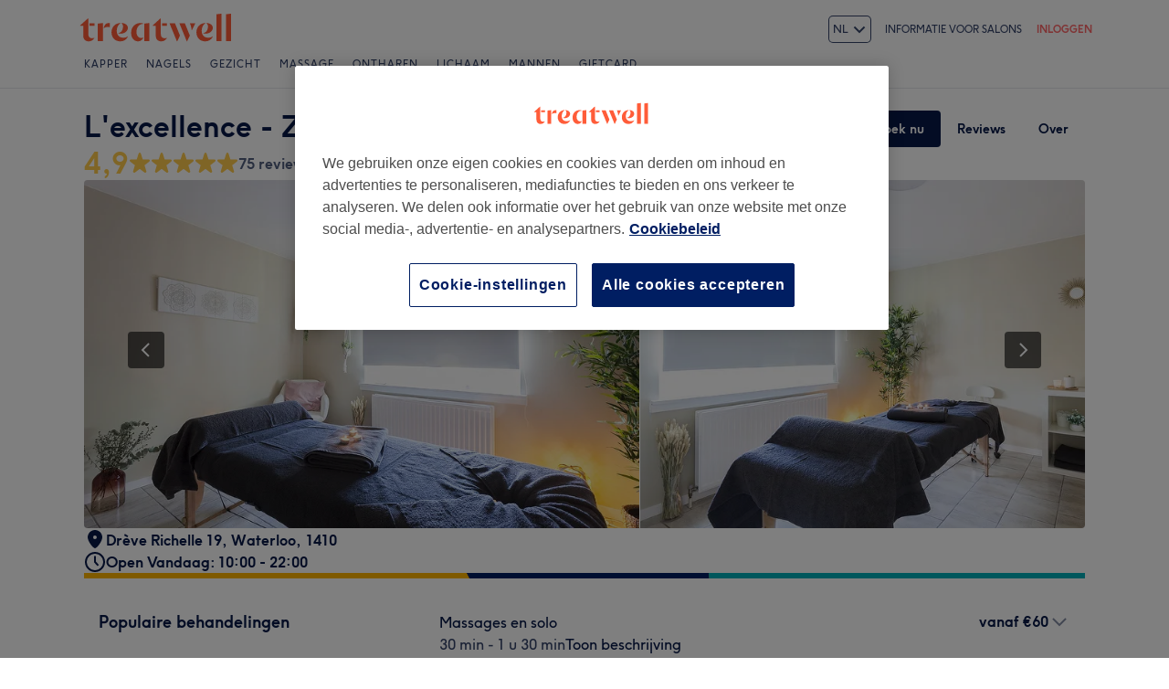

--- FILE ---
content_type: text/html; charset=utf-8
request_url: https://www.treatwell.be/salon/l-excellence-zen-wellness-therapy-waterloo/
body_size: 62730
content:

    <!DOCTYPE html>
    <html lang="nl"><head><meta name="viewport" content="width=device-width, initial-scale=1"/><link rel="preload" as="image" imageSrcSet="https://cdn1.treatwell.net/images/view/v2.i1733453.w360.h240.xC905A408/ 360w, https://cdn1.treatwell.net/images/view/v2.i1733453.w720.h480.xFDA83E2A/ 720w, https://cdn1.treatwell.net/images/view/v2.i1733453.w1080.h720.x419449AA/ 1080w, https://cdn1.treatwell.net/images/view/v2.i1733453.w1280.h800.xF0F9C38F/ 1280w" imageSizes="(max-width: 519px) 100vw, (max-width: 1159px) calc((100vw - 64px) / 1.8), calc(1096px / 1.8)" fetchPriority="high"/><link rel="preload" as="image" href="https://cdn1.treatwell.net/images/view/v2.i11264032.w360.h240.x8D16F929/"/><link rel="preload" as="image" href="https://cdn1.treatwell.net/images/view/v2.i15580910.w360.h240.xFB80BA90/"/><link rel="preload" as="image" href="https://cdn1.treatwell.net/images/view/v2.i11603496.w360.h240.xE187B207/"/><link rel="preload" as="image" href="/images/view/v2.i4166288.w120.h40.xEBA35119.svg"/><link rel="preload" as="image" href="/images/view/v2.i1500591.w-1.h-1.xDC8A5D33.svg"/><script src="https://cdn.convertbox.com/convertbox/js/embed.js" id="app-convertbox-script" async="" data-uuid="82019061-1eee-4146-9f36-cd503cbc05e4"></script><script async="" src="https://js.stripe.com/v3/"></script><meta http-equiv="content-type" content="text/html; charset=UTF-8"/><meta name="msapplication-config" content="none"/><link rel="shortcut icon" href="/favicon.ico" type="image/vnd.microsoft.icon"/><link rel="icon" href="/favicon.ico" type="image/vnd.microsoft.icon"/><link rel="preconnect" href="https://cdn1.treatwell.net"/><link rel="preload" crossorigin="anonymous" href="/nmp/asset/TreatwellSansWeb-Regular-4275e5.woff2" as="font" type="font/woff2"/><link rel="preload" crossorigin="anonymous" href="/nmp/asset/TreatwellSansWeb-Bold-ba34b4.woff2" as="font" type="font/woff2"/><link rel="preload" crossorigin="anonymous" href="/nmp/asset/TreatwellSansWeb-Light-1e7ea8.woff2" as="font" type="font/woff2"/><meta name="country" content="België"/><meta name="geo.country" content="BE"/><title>L&#x27;excellence - Zen Wellness therapy Waterloo | Massagesalon in Waterloo - Treatwell</title><meta name="description" content="Lees reviews van klanten en boek online een afspraak bij L&#x27;excellence - Zen Wellness therapy Waterloo, Waterloo. Direct online boeken, 24/7 met Treatwell!"/><meta name="google-site-verification" content="WGIY2EbHIwo2NFe4sxx7B3SVQjctXZEe5kMuOBiRDpI"/><meta name="msvalidate.01" content="B13E40C8114FF04AFDA47842C438CD02"/><meta property="fb:app_id" content="513738875328592"/><link rel="manifest" href="/nmp/asset/manifest.webmanifest"/><meta property="og:site_name" content="Treatwell"/><meta property="og:description" content="Lees reviews van klanten en boek online een afspraak bij L&#x27;excellence - Zen Wellness therapy Waterloo, Waterloo. Direct online boeken, 24/7 met Treatwell!"/><meta property="og:title" content="L&#x27;excellence - Zen Wellness therapy Waterloo | Massagesalon in Waterloo - Treatwell"/><meta property="og:country-name" content="België"/><meta property="og:type" content="company"/><meta property="og:longitude" content="4.403144"/><meta property="og:latitude" content="50.710894"/><meta property="og:image" content="https://cdn1.treatwell.net/images/view/v2.i1733453.w720.h480.xFDA83E2A/"/><meta property="og:image:secure_url" content="https://cdn1.treatwell.net/images/view/v2.i1733453.w720.h480.xFDA83E2A/"/><link rel="preload" as="script" href="/api/v1/asset/javascript/uri-utils-bundle.js?"/><link rel="preload" as="script" href="/nmp/asset/vendors~BrowsePage~HomePage~NearMePage~QuestionPage~TreatmentPage~TreatmentTypePage~VenuePage~VenueTypePage-db1874.js"/><link rel="preload" as="script" href="/nmp/asset/vendors~BrowsePage~VenuePage-bbc0fc.js"/><link rel="preload" as="script" href="/nmp/asset/vendors~HomePage~VenuePage-70f8de.js"/><link rel="preload" as="script" href="/nmp/asset/vendors~TreatwellRewardsPage~VenuePage-a58402.js"/><link rel="preload" as="script" href="/nmp/asset/VenuePage-cd9dac.js"/><link rel="preload" as="script" href="/nmp/asset/main-3bc791.js"/><link rel="canonical" href="https://www.treatwell.be/salon/l-excellence-zen-wellness-therapy-waterloo/"/><link rel="next" href="/salon/l-excellence-zen-wellness-therapy-waterloo/reviews/pagina-2/"/><link rel="alternate" href="https://www.treatwell.be/salon/l-excellence-zen-wellness-therapy-waterloo/" hrefLang="nl-BE"/><link rel="alternate" href="https://www.treatwell.be/fr/salon/l-excellence-zen-wellness-therapy-waterloo/" hrefLang="fr-BE"/><link rel="alternate" href="https://www.treatwell.be/en/place/l-excellence-zen-wellness-therapy-waterloo/" hrefLang="en-BE"/><script>
  (function () {
    function snowplowSafe() {
      if (window.snowplow && typeof window.snowplow === "function") {
        window.snowplow.apply(window.snowplow, arguments);
      } else {
        window.snowplow.queue.push(arguments);
      }
    }

    if (window.snowplow) {
      window.snowplowSafe = window.snowplow;
    } else {
      window.snowplowSafe = snowplowSafe;
      window.snowplow = { queue: [] };
    }
  }());
</script><script defer="" src="https://cdn1.treatwell.net/cookie-consent/TwCookieConsent.js"></script><script defer="" src="/nmp/asset/rakuten.js"></script><link rel="stylesheet" href="/nmp/asset/main-6bb6a9.css"/><link rel="stylesheet" href="/nmp/asset/VenuePage-0be31a.css"/><script defer="" src="/api/v1/asset/javascript/uri-utils-bundle.js?"></script><script defer="" src="/nmp/asset/vendors~BrowsePage~HomePage~NearMePage~QuestionPage~TreatmentPage~TreatmentTypePage~VenuePage~VenueTypePage-db1874.js"></script><script defer="" src="/nmp/asset/vendors~BrowsePage~VenuePage-bbc0fc.js"></script><script defer="" src="/nmp/asset/vendors~HomePage~VenuePage-70f8de.js"></script><script defer="" src="/nmp/asset/vendors~TreatwellRewardsPage~VenuePage-a58402.js"></script><script defer="" src="/nmp/asset/VenuePage-cd9dac.js"></script><script defer="" src="/nmp/asset/main-3bc791.js"></script><script>
            window.dataLayer1 = window.dataLayer1 || [];
            window.dataLayer1.push({"page":{"countryCode":"BE","language":"nl","environment":"prod","channelEnvironment":"whn_be_prod","channel":"whn_be","channelType":"consumer_site","isTreatwellBrandedWidget":false,"view":"standard","platformCode":"standard-web","type":"venue-page","gtmId":"GTM-K5GQMC"},"venue":{"id":384454,"name":"L'excellence - Zen Wellness therapy Waterloo","status":"live","isBookable":true,"url":"https://www.treatwell.be/salon/l-excellence-zen-wellness-therapy-waterloo/","rating":{"average":4.9,"count":75}},"location":{"id":808,"name":"Waterloo"}});
          </script><script>
      (function(w,d,s,l,i){w[l]=w[l]||[];w[l].push({'gtm.start':
      new Date().getTime(),event:'gtm.js'});var f=d.getElementsByTagName(s)[0],
      j=d.createElement(s),dl=l!='dataLayer'?'&l='+l:'';j.async=true;j.src=
      '//www.googletagmanager.com/gtm.js?id='+i+dl;f.parentNode.insertBefore(j,f);
      })(window,document,'script','dataLayer1','GTM-K5GQMC');
    </script><script type="application/ld+json">{"@context":"https://schema.org","@graph":[{"@type":"HealthAndBeautyBusiness","@id":"https://www.treatwell.be/salon/l-excellence-zen-wellness-therapy-waterloo/","image":["https://cdn1.treatwell.net/images/view/v2.i1733453.w720.h480.xFDA83E2A/","https://cdn1.treatwell.net/images/view/v2.i1733452.w720.h480.x71ACC406/","https://cdn1.treatwell.net/images/view/v2.i1733454.w720.h480.xF4A303C7/","https://cdn1.treatwell.net/images/view/v2.i1733455.w720.h480.x3EEEF99E/","https://cdn1.treatwell.net/images/view/v2.i1733456.w720.h480.xDC7B460D/","https://cdn1.treatwell.net/images/view/v2.i1733457.w720.h480.x837FAC03/","https://cdn1.treatwell.net/images/view/v2.i1733458.w720.h480.x38C5CDDC/","https://cdn1.treatwell.net/images/view/v2.i1733459.w720.h480.x475BB33B/","https://cdn1.treatwell.net/images/view/v2.i1733460.w720.h480.xCD681B66/","https://cdn1.treatwell.net/images/view/v2.i1733461.w720.h480.x63DC0110/"],"aggregateRating":{"@type":"AggregateRating","ratingValue":4.9,"reviewCount":75},"address":{"@type":"PostalAddress","streetAddress":"Drève Richelle 19","addressLocality":"Waterloo","postalCode":"1410","addressCountry":"BE"},"paymentAccepted":"Alleen contant","hasOfferCatalog":{"@type":"OfferCatalog","name":"Available Services","itemListElement":[{"@type":"OfferCatalog","name":"L'Excellence Massages - Treatwell","itemListElement":[{"@type":"AggregateOffer","itemOffered":{"@type":"Service","name":"Massages en solo","description":"Le massage relaxant est un massage délassant de 30 minutes qui va se réaliser sur l’avant et l’arrière du corps. Dos, épaules, nuques, bras et jambes seront massés aves une huile neutre ou essentielle aboutissant à une évasion totale.","additionalProperty":{"@type":"PropertyValue","name":"Duration","value":"PT30M - PT1H30M"}},"lowPrice":"60.00","highPrice":"140.00","priceCurrency":"EUR"},{"@type":"AggregateOffer","itemOffered":{"@type":"Service","name":"Massage en duo","description":"Le massage full body est une massage relaxant pratiqué sur l&#39;ensemble du corps : tête, visage, nuque, épaules, dos, bras, ventre, jambes et pieds. Ce massage est particulièrement conseillé aux personnes sujettes au stress, pendant une période de rémission ou après une traumatisme physique. Ce soin vous procure une sensation exquise de légèreté et votre esprit est apaisé.","additionalProperty":{"@type":"PropertyValue","name":"Duration","value":"PT30M - PT1H30M"}},"lowPrice":"110.00","highPrice":"280.00","priceCurrency":"EUR"}]}]},"url":"https://www.treatwell.be/salon/l-excellence-zen-wellness-therapy-waterloo/","name":"L'excellence - Zen Wellness therapy Waterloo","geo":{"@type":"GeoCoordinates","latitude":50.710894,"longitude":4.403144},"review":[{"@type":"Review","author":{"@type":"Person","name":"Maureen"},"datePublished":"2025-09-15","reviewBody":"Massage dos nuque épaules parfait.","reviewRating":{"@type":"Rating","ratingValue":5}},{"@type":"Review","author":{"@type":"Person","name":"Julien"},"datePublished":"2025-04-09","reviewBody":"Super expérience","reviewRating":{"@type":"Rating","ratingValue":5}},{"@type":"Review","author":{"@type":"Person","name":"Fannoy"},"datePublished":"2023-11-27","reviewBody":"Ça faisait longtemps que je n’avais pas eu un massage comme ça ! On a l’impression que tout se remet en place avec douceur c’est fantastique ! Je recommande","reviewRating":{"@type":"Rating","ratingValue":5}},{"@type":"Review","author":{"@type":"Person","name":"Willems"},"datePublished":"2023-11-26","reviewBody":"Très bon moment de détente et délassement.\nJuste dommage que ce ne soit ouvert qu'en matinée, j'aurais plus apprécié le massage en fin de journée plutôt qu'en matinée.","reviewRating":{"@type":"Rating","ratingValue":4}},{"@type":"Review","author":{"@type":"Person","name":"Rosalie"},"datePublished":"2022-11-29","reviewBody":"Massage très agréable, fait avec beaucoup de précision, on sent l expérience!\nJe recommande chaudement","reviewRating":{"@type":"Rating","ratingValue":5}}],"openingHoursSpecification":[{"@type":"OpeningHoursSpecification","dayOfWeek":["Monday","Tuesday","Wednesday","Thursday","Friday","Saturday","Sunday"],"opens":"10:00","closes":"22:00"}]},{"@type":"BreadcrumbList","itemListElement":[{"@type":"ListItem","position":1,"item":{"@id":"https://www.treatwell.be/","name":"Treatwell"}},{"@type":"ListItem","position":2,"item":{"@id":"https://www.treatwell.be/salons/behandeling-type-massage/aanbod-type-lokaal/","name":"Massage"}},{"@type":"ListItem","position":3,"item":{"@id":"https://www.treatwell.be/salons/behandeling-type-massage/aanbod-type-lokaal/in-province-du-brabant-wallon-be/","name":"Province du Brabant wallon"}}]}]}</script></head><body class="WHN_BE"><noscript><iframe src="//www.googletagmanager.com/ns.html?id=GTM-K5GQMC" height="0" width="0" style="display:none;visibility:hidden"></iframe></noscript><div id="container"><div class="app-module--contentStretch--ae3b81"><div id="header"><div class="styles-module--header--538266"><div class="styles-module--wrapper--13120e"><div class="styles-module--section--1a41d8" data-cy="Header"><div class="styles-module--logoWrapper--2a5be3"><a href="/" class="" data-ajax="false"><svg role="img" class="Logo-module--medium--3cfc65" viewBox="0 0 185 35"><title>Treatwell</title><g><path d="M178.812739,1 L172.954238,1.6964651 L172.954238,32.7506146 L178.812739,32.7506146 L178.812739,1 Z M167.710266,1 L161.851765,1.6964651 L161.851765,32.7506146 L167.710266,32.7506146 L167.710266,1 Z M101.750925,29.5960374 C99.0060327,29.5960374 97.3672913,27.7934219 97.3672913,24.8027188 L97.3672913,6.53075223 L96.8756688,6.53075223 L88.0264653,14.6015536 L88.0264653,15.0522075 L91.5087908,15.0522075 L91.5087908,26.5233973 C91.5087908,30.866062 94.1717455,33.1603 97.8179452,33.1603 C100.644774,33.1603 102.857075,31.8083383 104.372911,29.3911948 L104.372911,29.104415 C103.430634,29.4321633 102.611264,29.5960374 101.750925,29.5960374 L101.750925,29.5960374 Z M17.7244592,29.5960374 C15.0205359,29.5960374 13.3817945,27.7934219 13.3817945,24.8027188 L13.3817945,6.53075223 L12.8901721,6.53075223 L4,14.6015536 L4,15.0522075 L7.52329401,15.0522075 L7.52329401,26.5233973 C7.52329401,30.866062 10.1862488,33.1603 13.8324484,33.1603 C16.6183088,33.1603 18.8306097,31.8083383 20.387414,29.3911948 L20.387414,29.104415 C19.4451377,29.4321633 18.5847985,29.5960374 17.7244592,29.5960374 L17.7244592,29.5960374 Z M78.1530484,12.5531269 L78.1530484,32.7506146 L84.0115489,32.7506146 L84.0115489,11.8976303 L78.1530484,12.5531269 Z M30.2608309,11.8976303 L24.4023304,12.5531269 L24.4023304,32.7506146 L30.2608309,32.7506146 L30.2608309,11.8976303 Z M146.529533,23.819474 C147.307935,24.0652852 148.29118,24.2291593 149.274425,24.2291593 C153.780964,24.2291593 157.550069,21.1974878 157.550069,17.5922567 C157.550069,14.4376795 154.559366,11.9385988 150.216701,11.8976303 L150.216701,12.1844101 C151.609632,12.9218437 151.93738,14.6834907 151.93738,16.240295 C151.93738,20.2552115 149.438299,23.286883 146.529533,23.5326943 L146.529533,23.819474 Z M48.2050493,23.819474 C48.9834514,24.0652852 49.9257277,24.2291593 50.9499411,24.2291593 C55.45648,24.2291593 59.1846166,21.1974878 59.1846166,17.5922567 C59.1846166,14.4376795 56.1939136,11.9385988 51.8512489,11.8976303 L51.8512489,12.1844101 C53.2441791,12.9218437 53.5719274,14.6834907 53.5719274,16.240295 C53.5719274,20.2552115 51.0728467,23.286883 48.2050493,23.5326943 L48.2050493,23.819474 Z M149.069582,11.8976303 C143.047208,11.8976303 138.581637,16.4451377 138.581637,22.672355 C138.581637,28.8995723 142.842365,33.1603 148.782803,33.1603 C152.756751,33.1603 155.993265,31.1528418 157.591038,27.5885792 L157.591038,27.2198624 C156.361982,28.3260128 154.313555,28.8995723 152.265128,28.8995723 C147.594715,28.8995723 144.685949,25.9498378 144.685949,20.9926451 C144.685949,17.3464455 146.283722,13.4954032 149.069582,12.1844101 L149.069582,11.8976303 Z M50.7450984,11.8976303 C44.7227238,11.8976303 40.2161849,16.4451377 40.2161849,22.672355 C40.2161849,28.8995723 44.4769126,33.1603 50.4173502,33.1603 C54.4322666,33.1603 57.6687809,31.1528418 59.2255852,27.5885792 L59.2255852,27.2198624 C57.9965291,28.3260128 55.9481024,28.8995723 53.8996756,28.8995723 C49.2702312,28.8995723 46.3204967,25.9088693 46.3204967,20.9926451 C46.3204967,17.3464455 47.9592381,13.4954032 50.7450984,12.1844101 L50.7450984,11.8976303 Z M62.9537219,23.286883 C62.9537219,28.9405409 66.1902361,33.1603 70.9425862,33.1603 C73.7284466,33.1603 75.8178419,31.48059 77.128835,28.8995723 L77.128835,28.6537611 C76.4323699,29.0224779 75.5720306,29.2682892 74.6707229,29.2682892 C71.4751771,29.2273206 69.1399707,26.4414602 69.1399707,22.1807326 C69.1399707,16.6090118 72.5403591,12.8399066 77.0059294,12.8399066 L77.0059294,12.5121583 C76.0636531,12.102473 74.834597,11.8976303 73.5645724,11.8976303 C67.5421978,11.8976303 62.9537219,16.6909489 62.9537219,23.286883 L62.9537219,23.286883 Z M98.80119,15.0522075 L104.495816,15.0522075 L104.495816,12.3073157 L98.80119,12.3073157 L98.80119,15.0522075 Z M14.8156932,15.0522075 L20.5103196,15.0522075 L20.5103196,12.3073157 L14.8156932,12.3073157 L14.8156932,15.0522075 Z M125.225895,12.3073157 L118.916741,12.3073157 L127.397227,33.0373944 L127.806913,33.0373944 L130.96149,26.4414602 L125.225895,12.3073157 Z M113.795674,12.3073157 L107.486519,12.3073157 L115.967006,33.0373944 L116.376692,33.0373944 L119.531269,26.4414602 L113.795674,12.3073157 Z M131.043427,12.3073157 C132.06764,14.3147739 133.009917,18.2477532 133.009917,20.2142429 L133.296696,20.2142429 L137.311613,12.3073157 L131.043427,12.3073157 Z M31.1621387,17.920005 L31.1621387,18.1248476 C32.4321633,16.8138545 34.2347788,16.4451377 35.9964258,16.4451377 C37.1435448,16.4451377 37.7990414,16.6090118 38.3316323,16.854823 L38.3316323,12.102473 C38.0038841,11.9795674 37.5122616,11.8976303 36.8977336,11.8976303 C33.6612193,11.8976303 31.8586038,14.1099312 31.1621387,17.920005 L31.1621387,17.920005 Z" class="Logo-module--medium--3cfc65" fill="#FF5C39"></path></g></svg></a></div><div class="styles-module--selector--521f3f" style="--Dropdown-item-padding:var(--spacing-xxs)"><div class="Dropdown-module_root__B9BHY"><button type="button" id="dropdownId-language" aria-labelledby="language dropdownId-language" aria-expanded="false" aria-haspopup="listbox" class="Dropdown-module_button__3L7eb"><div class="Dropdown-module_item__2khXS"><div class="styles-module--item--986751"><span class="Text-module_footnote__2svuH" style="text-transform:uppercase">nl</span></div></div><svg height="16" width="16" viewBox="0 0 16 16" class="Dropdown-module_caret__1nIwp" xmlns="http://www.w3.org/2000/svg" aria-hidden="true" preserveAspectRatio="xMidYMid meet" fill="currentColor"><path d="M1.793 6.207l1.414-1.414L8 9.586l4.793-4.793 1.414 1.414L8 12.414 1.793 6.207z" fill-rule="evenodd"></path></svg></button><div class="Dropdown-module_menu__1Efic Dropdown-module_autoWidth__nObGZ" hidden="" role="listbox" aria-activedescendant="dropdownId-language-nl" aria-labelledby="language"><div class="Stack-module_stack__19jn1 Inline-module_alignNormal__23EVb Inline-module_justifyStart__2svO3"><div class="Dropdown-module_item__2khXS Dropdown-module_dropdownOption__1TO30" id="dropdownId-language-en" aria-selected="false" role="option"><div class="styles-module--item--986751"><span class="Text-module_body__2lxF8" style="text-transform:none">English</span></div></div><div class="Dropdown-module_item__2khXS Dropdown-module_dropdownOption__1TO30" id="dropdownId-language-fr" aria-selected="false" role="option"><div class="styles-module--item--986751"><span class="Text-module_body__2lxF8" style="text-transform:none">Français</span></div></div><div class="Dropdown-module_item__2khXS Dropdown-module_highlight__1HofC Dropdown-module_dropdownOption__1TO30" id="dropdownId-language-nl" aria-selected="true" role="option"><div class="styles-module--item--986751"><span class="Text-module_body__2lxF8" style="text-transform:none">Nederlands</span></div></div></div></div></div><a href="https://www.treatwell.be/en/place/l-excellence-zen-wellness-therapy-waterloo/" lang="en">English</a><a href="https://www.treatwell.be/fr/salon/l-excellence-zen-wellness-therapy-waterloo/" lang="fr">Français</a><a href="https://www.treatwell.be/salon/l-excellence-zen-wellness-therapy-waterloo/" lang="nl">Nederlands</a></div></div><div class="styles-module--headerNavigation--3312ac"><div class="Navigation-module--navigation--23180e"><div class="Navigation-module--navTabs--60f176"><div class="Navigation-module--navTabsWrapper--71a231"><a class="NavigationTab-module--link--88cdd6" href="/salons/behandeling-type-kapper/aanbod-type-lokaal/in-be/">Kapper</a><a class="NavigationTab-module--link--88cdd6" href="/salons/behandeling-type-nagels/aanbod-type-lokaal/in-be/">Nagels</a><a class="NavigationTab-module--link--88cdd6" href="/salons/behandeling-type-gezicht/aanbod-type-lokaal/in-be/">Gezicht</a><a class="NavigationTab-module--link--88cdd6" href="/salons/behandeling-type-massage/aanbod-type-lokaal/in-be/">Massage</a><a class="NavigationTab-module--link--88cdd6" href="/salons/behandeling-type-ontharen/aanbod-type-lokaal/in-be/">Ontharen	</a><a class="NavigationTab-module--link--88cdd6" href="/salons/behandeling-type-lichaam/aanbod-type-lokaal/in-be/">Lichaam</a><a class="NavigationTab-module--link--88cdd6" href="/salons/behandeling-baard-trimmen-en-scheren,mannen-kleuren,mannen-knippen/aanbod-type-lokaal/in-be/">Mannen</a><a class="NavigationTab-module--link--88cdd6 NavigationTab-module--single--345ae3" href="/giftcard/">Giftcard	</a></div></div><div class="NavigationDropdown-module--wrapper--97479f"><div class="NavigationDropdownContent-module--nonactive--56a765"></div><div class="NavigationDropdownContent-module--nonactive--56a765"></div><div class="NavigationDropdownContent-module--nonactive--56a765"></div><div class="NavigationDropdownContent-module--nonactive--56a765"></div><div class="NavigationDropdownContent-module--nonactive--56a765"></div><div class="NavigationDropdownContent-module--nonactive--56a765"></div><div class="NavigationDropdownContent-module--nonactive--56a765"></div></div></div></div></div></div></div><div class="app-module--content--c4dde1"><div data-venue-id="384454"><div class="styles-module--divider--ad1ec8"></div><div class="styles-module--wrapper--0a792c"><div class="VenueHeader-module--container--1c4d47 compose-module--baseWrapper--ff8a8d"><div class="Stack-module_stack__19jn1 Stack-module_lg__3TUAE Inline-module_alignNormal__23EVb Inline-module_justifyStart__2svO3"><div class="VenueHeader-module--details--b55236"><div class="Stack-module_stack__19jn1 Stack-module_sm__1ncNx Inline-module_alignNormal__23EVb Inline-module_justifyStart__2svO3"><div class="Inline-module_inline__1aHBb Inline-module_alignCenter__uIC18 Inline-module_justifyStart__2svO3"></div><div class="Inline-module_inline__1aHBb Inline-module_xl__1ACHb Inline-module_alignStart__1W4Dx Inline-module_justifyBetween__JfjuH"><h1 class="Text-module_smHero__2uXfi style-module--name--9886df">L&#x27;excellence - Zen Wellness therapy Waterloo</h1><div class="style-module--actions--7fe2ed"><div class="Actions-module--actions--d1f027"><div class="Actions-module--navigate--8e0582"><button class="Button-module--button--090d0b Button-module--medium--2bfbba Button-module--blue_--1ee3ba" type="button"><div class="Button-module--label--47a4ba">Boek nu</div></button><button class="Button-module--button--090d0b Button-module--medium--2bfbba Button-module--noOutlineBlue--4a74fe" type="button"><div class="Button-module--label--47a4ba">Reviews</div></button><button class="Button-module--button--090d0b Button-module--medium--2bfbba Button-module--noOutlineBlue--4a74fe" type="button"><div class="Button-module--label--47a4ba">Over</div></button></div></div></div></div><button class="style-module--reviewsButton--4f541f Button-module_button__3VGaT Button-module_primary__2jInt Button-module_sm__lk94L" type="button" data-cy="reviewsButton"><div class="Inline-module_inline__1aHBb Inline-module_xs__1AzT4 Inline-module_alignCenter__uIC18 Inline-module_justifyCenter__123sj"><span class="Text-module_bodyHeavy__1LMI1"><div class="Inline-module_inline__1aHBb Inline-module_xs__1AzT4 Inline-module_alignCenter__uIC18 Inline-module_justifyStart__2svO3" data-trigger="ratings_star"><div class="Inline-module_inline__1aHBb Inline-module_xs__1AzT4 Inline-module_alignCenter__uIC18 Inline-module_justifyStart__2svO3"><span class="Text-module_smHero__2uXfi Rating-module_label__1wOHw" aria-hidden="false" data-cy="rating-label">4,9</span><div class="Inline-module_inline__1aHBb Inline-module_xs__1AzT4 Inline-module_alignCenter__uIC18 Inline-module_justifyStart__2svO3" style="margin-top:-3px"><svg xmlns="http://www.w3.org/2000/svg" width="24" height="24" viewBox="0 0 24 24"><path fill="#FFCB4D" fill-rule="evenodd" d="M6.92 22.639c-1.237.925-2.513-.047-2.056-1.567l1.873-6.24-5.044-3.895C.472 9.994.948 8.41 2.472 8.41h6.295l1.967-6.276c.476-1.517 2.058-1.505 2.53 0L15.23 8.41h6.295c1.533 0 2 1.586.779 2.528l-5.044 3.895 1.874 6.24c.456 1.52-.82 2.492-2.057 1.567L12 18.84l-5.08 3.799z"></path></svg><svg xmlns="http://www.w3.org/2000/svg" width="24" height="24" viewBox="0 0 24 24"><path fill="#FFCB4D" fill-rule="evenodd" d="M6.92 22.639c-1.237.925-2.513-.047-2.056-1.567l1.873-6.24-5.044-3.895C.472 9.994.948 8.41 2.472 8.41h6.295l1.967-6.276c.476-1.517 2.058-1.505 2.53 0L15.23 8.41h6.295c1.533 0 2 1.586.779 2.528l-5.044 3.895 1.874 6.24c.456 1.52-.82 2.492-2.057 1.567L12 18.84l-5.08 3.799z"></path></svg><svg xmlns="http://www.w3.org/2000/svg" width="24" height="24" viewBox="0 0 24 24"><path fill="#FFCB4D" fill-rule="evenodd" d="M6.92 22.639c-1.237.925-2.513-.047-2.056-1.567l1.873-6.24-5.044-3.895C.472 9.994.948 8.41 2.472 8.41h6.295l1.967-6.276c.476-1.517 2.058-1.505 2.53 0L15.23 8.41h6.295c1.533 0 2 1.586.779 2.528l-5.044 3.895 1.874 6.24c.456 1.52-.82 2.492-2.057 1.567L12 18.84l-5.08 3.799z"></path></svg><svg xmlns="http://www.w3.org/2000/svg" width="24" height="24" viewBox="0 0 24 24"><path fill="#FFCB4D" fill-rule="evenodd" d="M6.92 22.639c-1.237.925-2.513-.047-2.056-1.567l1.873-6.24-5.044-3.895C.472 9.994.948 8.41 2.472 8.41h6.295l1.967-6.276c.476-1.517 2.058-1.505 2.53 0L15.23 8.41h6.295c1.533 0 2 1.586.779 2.528l-5.044 3.895 1.874 6.24c.456 1.52-.82 2.492-2.057 1.567L12 18.84l-5.08 3.799z"></path></svg><svg xmlns="http://www.w3.org/2000/svg" width="24" height="24" viewBox="0 0 24 24"><path fill="#FFCB4D" fill-rule="evenodd" d="M6.92 22.639c-1.237.925-2.513-.047-2.056-1.567l1.873-6.24-5.044-3.895C.472 9.994.948 8.41 2.472 8.41h6.295l1.967-6.276c.476-1.517 2.058-1.505 2.53 0L15.23 8.41h6.295c1.533 0 2 1.586.779 2.528l-5.044 3.895 1.874 6.24c.456 1.52-.82 2.492-2.057 1.567L12 18.84l-5.08 3.799z"></path></svg></div></div><span class="Text-module_smHeader__3mR_U style-module--reviewCount--e5a80c" data-trigger="ratings_amount">75 reviews</span></div></span></div></button></div></div><div class="style-module--container--094f0d" data-cy="image-gallery"><div class="Carousel-module--carousel--9bbd01 style-module--carousel--356559"><div class="Carousel-module--wrapper--be7da7"><div class="Carousel-module--image--247744"></div><img class="Carousel-module--image--247744" sizes="(max-width: 519px) 100vw, (max-width: 1159px) calc((100vw - 64px) / 1.8), calc(1096px / 1.8)" srcSet="https://cdn1.treatwell.net/images/view/v2.i1733453.w360.h240.xC905A408/ 360w, https://cdn1.treatwell.net/images/view/v2.i1733453.w720.h480.xFDA83E2A/ 720w, https://cdn1.treatwell.net/images/view/v2.i1733453.w1080.h720.x419449AA/ 1080w, https://cdn1.treatwell.net/images/view/v2.i1733453.w1280.h800.xF0F9C38F/ 1280w" src="https://cdn1.treatwell.net/images/view/v2.i1733453.w1080.h720.x419449AA/" alt="L&#x27;excellence - Zen Wellness therapy Waterloo, Waterloo" fetchPriority="high"/><div class="Carousel-module--image--247744"></div><div class="Carousel-module--image--247744"></div></div><div class="Carousel-module--nav--f8d971"><svg data-cy="chevron" width="24" height="24" viewBox="0 0 24 24" style="cursor:pointer;transform:rotate(90deg);margin-left:-2px" xmlns="http://www.w3.org/2000/svg"><g fill="none"><path style="stroke:#fff" class="" stroke-width="2" d="M5 8l7 7 7-7"></path></g></svg></div><div class="Carousel-module--nav--f8d971 Carousel-module--right--6ccb5b"><svg data-cy="chevron" width="24" height="24" viewBox="0 0 24 24" style="cursor:pointer;transform:rotate(270deg);margin-right:-2px" xmlns="http://www.w3.org/2000/svg"><g fill="none"><path style="stroke:#fff" class="" stroke-width="2" d="M5 8l7 7 7-7"></path></g></svg></div><div class="Carousel-module--pagination--42d680"><div class="Carousel-module--paginationIcon--ebf20f Carousel-module--selectedIcon--2b0f8c"></div><div class="Carousel-module--paginationIcon--ebf20f"></div><div class="Carousel-module--paginationIcon--ebf20f"></div><div class="Carousel-module--paginationIcon--ebf20f"></div><div class="Carousel-module--paginationIcon--ebf20f"></div><div class="Carousel-module--paginationIcon--ebf20f"></div><div class="Carousel-module--paginationIcon--ebf20f"></div><div class="Carousel-module--paginationIcon--ebf20f"></div><div class="Carousel-module--paginationIcon--ebf20f"></div><div class="Carousel-module--paginationIcon--ebf20f"></div></div></div></div><div class="VenueHeader-module--details--b55236"><div class="Stack-module_stack__19jn1 Stack-module_md__2xfIF Inline-module_alignNormal__23EVb Inline-module_justifyStart__2svO3"><div class="Inline-module_inline__1aHBb Inline-module_md__1Qz4k Inline-module_alignCenter__uIC18 Inline-module_justifyStart__2svO3"><div class="MediaObject-module_mediaItem__1pFSb"><svg height="24" width="24" viewBox="0 0 24 24" xmlns="http://www.w3.org/2000/svg" aria-hidden="true" preserveAspectRatio="xMidYMid meet" fill="currentColor"><path d="M12 2c4.418 0 8 3.582 8 8s-6 12-8 12-8-7.582-8-12 3.582-8 8-8zm0 6a2 2 0 10-.001 3.999A2 2 0 0012 8z" fill-rule="evenodd"></path></svg></div><div class="Stack-module_stack__19jn1 style-module--location--0b3b15 Stack-module_xxs__2-v8X Inline-module_alignNormal__23EVb Inline-module_justifyStart__2svO3"><span class="Text-module_smHeader__3mR_U" data-cy="VenueAddress"><span class="Text-module_body__2lxF8"><span class="Text-module_smHeader__3mR_U style-module--addressPart--484b23">Drève Richelle 19<!-- -->,</span><span> </span></span><span class="Text-module_body__2lxF8"><span class="Text-module_smHeader__3mR_U style-module--addressPart--484b23">Waterloo<!-- -->,</span><span> </span></span><span class="Text-module_body__2lxF8"><span class="Text-module_smHeader__3mR_U style-module--addressPart--484b23">1410</span><span> </span></span></span></div></div><div class="styles-module--iconWithContent--c34344"><div class="Inline-module_inline__1aHBb Inline-module_md__1Qz4k Inline-module_alignCenter__uIC18 Inline-module_justifyStart__2svO3"><div class="MediaObject-module_mediaItem__1pFSb"><svg height="24" width="24" viewBox="0 0 24 24" xmlns="http://www.w3.org/2000/svg" aria-hidden="true" preserveAspectRatio="xMidYMid meet" fill="currentColor"><path d="M12 1c6.075 0 11 4.925 11 11s-4.925 11-11 11S1 18.075 1 12 5.925 1 12 1zm0 2a9 9 0 10.001 18.001A9 9 0 0012 3zm1 2.386v6.2l3.213 3.5-1.415 1.414L11 12.414V5.386h2z" fill-rule="evenodd"></path></svg></div><span class="Text-module_smHeader__3mR_U">Open Vandaag: 10:00 - 22:00</span></div></div></div></div><div class="Divider-module--divider--9dbda3"></div></div></div><div class="VenueMenu-module--venueMenus--e71ed0 compose-module--baseWrapper--ff8a8d" data-cy="venue-menu"><div class="HighlightedServices-module--highlightedServicesWrapper--40a3f1 VenueMenu-module--venueMenu--c55a02 compose-module--baseWrapper--ff8a8d"><div class="HighlightedServices-module--highlightedServices--f0e69a grid-module--row--f317da"><h2 class="Text-module_mdHeader__2D1lu HighlightedServices-module--title--cec75a">Populaire behandelingen</h2><div class="Stack-module_stack__19jn1 HighlightedServices-module--items--047bb3 Stack-module_sm__1ncNx Inline-module_alignNormal__23EVb Inline-module_justifyStart__2svO3"><div class="MenuItem-module--enabled--399517 MenuItem-module--menu-item--ddf3a1" data-entity-id="TR2721140" data-cy="menu-item"><div class="Inline-module_inline__1aHBb Inline-module_md__1Qz4k Inline-module_alignStart__1W4Dx Inline-module_justifyStart__2svO3"><div class="Stack-module_stack__19jn1 Inline-module_splitAfter__1qpg- Stack-module_xs__sASYt Inline-module_alignNormal__23EVb Inline-module_justifyStart__2svO3"><span class="Text-module_body__2lxF8 MenuItem-module--title--b45b8e">Massages en solo</span><div class="Inline-module_inline__1aHBb Inline-module_sm__19DiN Inline-module_alignCenter__uIC18 Inline-module_justifyStart__2svO3 Inline-module_isWrap__Chf-4"><span class="Text-module_body__2lxF8 MenuItem-module--durationRange--36a300">  30 min - 1 u 30 min</span><span class="Text-module_body__2lxF8 MenuItem-module--details--e118c9" data-cy="show-details-button">Toon beschrijving</span></div></div><div style="margin-top:-1px"><div class="PriceView-module--priceWrapper--3cfb53 PriceView-module--stacked--b205c9"><div class="PriceView-module--priceLabel--8a6d8e"><span class="Text-module_bodyHeavy__1LMI1">vanaf<!-- --> </span><span class="Text-module_bodyHeavy__1LMI1">€60</span></div></div></div><div class="MenuItem-module--menu-item-icon--f05f42"><svg data-cy="chevron" width="24" height="24" viewBox="0 0 24 24" style="cursor:pointer;transform:rotate(0deg);transition:transform 0.2s ease-out" xmlns="http://www.w3.org/2000/svg"><g fill="none"><path style="stroke:#838CA3" class="" stroke-width="2" d="M5 8l7 7 7-7"></path></g></svg></div></div><div class="Stack-module_stack__19jn1 MenuItem-module--options--6cc8cc Stack-module_sm__1ncNx Inline-module_alignNormal__23EVb Inline-module_justifyStart__2svO3"><div class="MenuItem-module--enabled--399517 MenuItem-module--menu-item--ddf3a1" data-entity-id="11784577" data-cy="menu-item"><div class="Inline-module_inline__1aHBb MenuItem-module--stack--e7c2b1 Inline-module_md__1Qz4k Inline-module_alignStart__1W4Dx Inline-module_justifyStart__2svO3"><div class="Stack-module_stack__19jn1 Inline-module_splitAfter__1qpg- Stack-module_xs__sASYt Inline-module_alignNormal__23EVb Inline-module_justifyStart__2svO3"><span class="Text-module_body__2lxF8 MenuItem-module--title--b45b8e">Massage des pieds et mollets</span><div class="Inline-module_inline__1aHBb Inline-module_sm__19DiN Inline-module_alignCenter__uIC18 Inline-module_justifyStart__2svO3 Inline-module_isWrap__Chf-4"><span class="Text-module_body__2lxF8 MenuItem-module--durationRange--36a300">  30 min</span></div></div><div style="margin-top:-1px"><div class="PriceView-module--priceWrapper--3cfb53 PriceView-module--stacked--b205c9"><div class="PriceView-module--priceLabel--8a6d8e"><span class="Text-module_bodyHeavy__1LMI1">€60</span></div></div></div><div class="MenuItem-module--selectService--2e068f"><div class="MenuItem-module--button--c22a23"><button class="Button-module_button__3VGaT Button-module_primary__2jInt Button-module_sm__lk94L" type="button"><div class="Inline-module_inline__1aHBb Inline-module_xs__1AzT4 Inline-module_alignCenter__uIC18 Inline-module_justifyCenter__123sj"><span class="Text-module_bodyHeavy__1LMI1">Kies</span></div></button></div></div></div></div><div class="MenuItem-module--enabled--399517 MenuItem-module--menu-item--ddf3a1" data-entity-id="11784580" data-cy="menu-item"><div class="Inline-module_inline__1aHBb MenuItem-module--stack--e7c2b1 Inline-module_md__1Qz4k Inline-module_alignStart__1W4Dx Inline-module_justifyStart__2svO3"><div class="Stack-module_stack__19jn1 Inline-module_splitAfter__1qpg- Stack-module_xs__sASYt Inline-module_alignNormal__23EVb Inline-module_justifyStart__2svO3"><span class="Text-module_body__2lxF8 MenuItem-module--title--b45b8e">Massage deep tissue</span><div class="Inline-module_inline__1aHBb Inline-module_sm__19DiN Inline-module_alignCenter__uIC18 Inline-module_justifyStart__2svO3 Inline-module_isWrap__Chf-4"><span class="Text-module_body__2lxF8 MenuItem-module--durationRange--36a300">1 u </span></div></div><div style="margin-top:-1px"><div class="PriceView-module--priceWrapper--3cfb53 PriceView-module--stacked--b205c9"><div class="PriceView-module--priceLabel--8a6d8e"><span class="Text-module_bodyHeavy__1LMI1">€90</span></div></div></div><div class="MenuItem-module--selectService--2e068f"><div class="MenuItem-module--button--c22a23"><button class="Button-module_button__3VGaT Button-module_primary__2jInt Button-module_sm__lk94L" type="button"><div class="Inline-module_inline__1aHBb Inline-module_xs__1AzT4 Inline-module_alignCenter__uIC18 Inline-module_justifyCenter__123sj"><span class="Text-module_bodyHeavy__1LMI1">Kies</span></div></button></div></div></div></div><div class="MenuItem-module--enabled--399517 MenuItem-module--menu-item--ddf3a1" data-entity-id="11784578" data-cy="menu-item"><div class="Inline-module_inline__1aHBb MenuItem-module--stack--e7c2b1 Inline-module_md__1Qz4k Inline-module_alignStart__1W4Dx Inline-module_justifyStart__2svO3"><div class="Stack-module_stack__19jn1 Inline-module_splitAfter__1qpg- Stack-module_xs__sASYt Inline-module_alignNormal__23EVb Inline-module_justifyStart__2svO3"><span class="Text-module_body__2lxF8 MenuItem-module--title--b45b8e">Massage des jambes lourdes</span><div class="Inline-module_inline__1aHBb Inline-module_sm__19DiN Inline-module_alignCenter__uIC18 Inline-module_justifyStart__2svO3 Inline-module_isWrap__Chf-4"><span class="Text-module_body__2lxF8 MenuItem-module--durationRange--36a300">1 u </span></div></div><div style="margin-top:-1px"><div class="PriceView-module--priceWrapper--3cfb53 PriceView-module--stacked--b205c9"><div class="PriceView-module--priceLabel--8a6d8e"><span class="Text-module_bodyHeavy__1LMI1">€90</span></div></div></div><div class="MenuItem-module--selectService--2e068f"><div class="MenuItem-module--button--c22a23"><button class="Button-module_button__3VGaT Button-module_primary__2jInt Button-module_sm__lk94L" type="button"><div class="Inline-module_inline__1aHBb Inline-module_xs__1AzT4 Inline-module_alignCenter__uIC18 Inline-module_justifyCenter__123sj"><span class="Text-module_bodyHeavy__1LMI1">Kies</span></div></button></div></div></div></div><div class="MenuItem-module--enabled--399517 MenuItem-module--menu-item--ddf3a1" data-entity-id="11784576" data-cy="menu-item"><div class="Inline-module_inline__1aHBb MenuItem-module--stack--e7c2b1 Inline-module_md__1Qz4k Inline-module_alignStart__1W4Dx Inline-module_justifyStart__2svO3"><div class="Stack-module_stack__19jn1 Inline-module_splitAfter__1qpg- Stack-module_xs__sASYt Inline-module_alignNormal__23EVb Inline-module_justifyStart__2svO3"><span class="Text-module_body__2lxF8 MenuItem-module--title--b45b8e">Massage du dos, des épaules et du cou</span><div class="Inline-module_inline__1aHBb Inline-module_sm__19DiN Inline-module_alignCenter__uIC18 Inline-module_justifyStart__2svO3 Inline-module_isWrap__Chf-4"><span class="Text-module_body__2lxF8 MenuItem-module--durationRange--36a300">1 u </span></div></div><div style="margin-top:-1px"><div class="PriceView-module--priceWrapper--3cfb53 PriceView-module--stacked--b205c9"><div class="PriceView-module--priceLabel--8a6d8e"><span class="Text-module_bodyHeavy__1LMI1">€90</span></div></div></div><div class="MenuItem-module--selectService--2e068f"><div class="MenuItem-module--button--c22a23"><button class="Button-module_button__3VGaT Button-module_primary__2jInt Button-module_sm__lk94L" type="button"><div class="Inline-module_inline__1aHBb Inline-module_xs__1AzT4 Inline-module_alignCenter__uIC18 Inline-module_justifyCenter__123sj"><span class="Text-module_bodyHeavy__1LMI1">Kies</span></div></button></div></div></div></div><div class="MenuItem-module--enabled--399517 MenuItem-module--menu-item--ddf3a1" data-entity-id="11784579" data-cy="menu-item"><div class="Inline-module_inline__1aHBb MenuItem-module--stack--e7c2b1 Inline-module_md__1Qz4k Inline-module_alignStart__1W4Dx Inline-module_justifyStart__2svO3"><div class="Stack-module_stack__19jn1 Inline-module_splitAfter__1qpg- Stack-module_xs__sASYt Inline-module_alignNormal__23EVb Inline-module_justifyStart__2svO3"><span class="Text-module_body__2lxF8 MenuItem-module--title--b45b8e">Massage minceur</span><div class="Inline-module_inline__1aHBb Inline-module_sm__19DiN Inline-module_alignCenter__uIC18 Inline-module_justifyStart__2svO3 Inline-module_isWrap__Chf-4"><span class="Text-module_body__2lxF8 MenuItem-module--durationRange--36a300">1 u </span></div></div><div style="margin-top:-1px"><div class="PriceView-module--priceWrapper--3cfb53 PriceView-module--stacked--b205c9"><div class="PriceView-module--priceLabel--8a6d8e"><span class="Text-module_bodyHeavy__1LMI1">€90</span></div></div></div><div class="MenuItem-module--selectService--2e068f"><div class="MenuItem-module--button--c22a23"><button class="Button-module_button__3VGaT Button-module_primary__2jInt Button-module_sm__lk94L" type="button"><div class="Inline-module_inline__1aHBb Inline-module_xs__1AzT4 Inline-module_alignCenter__uIC18 Inline-module_justifyCenter__123sj"><span class="Text-module_bodyHeavy__1LMI1">Kies</span></div></button></div></div></div></div><div class="MenuItem-module--enabled--399517 MenuItem-module--menu-item--ddf3a1" data-entity-id="11784581" data-cy="menu-item"><div class="Inline-module_inline__1aHBb MenuItem-module--stack--e7c2b1 Inline-module_md__1Qz4k Inline-module_alignStart__1W4Dx Inline-module_justifyStart__2svO3"><div class="Stack-module_stack__19jn1 Inline-module_splitAfter__1qpg- Stack-module_xs__sASYt Inline-module_alignNormal__23EVb Inline-module_justifyStart__2svO3"><span class="Text-module_body__2lxF8 MenuItem-module--title--b45b8e">Massage sportif</span><div class="Inline-module_inline__1aHBb Inline-module_sm__19DiN Inline-module_alignCenter__uIC18 Inline-module_justifyStart__2svO3 Inline-module_isWrap__Chf-4"><span class="Text-module_body__2lxF8 MenuItem-module--durationRange--36a300">1 u </span></div></div><div style="margin-top:-1px"><div class="PriceView-module--priceWrapper--3cfb53 PriceView-module--stacked--b205c9"><div class="PriceView-module--priceLabel--8a6d8e"><span class="Text-module_bodyHeavy__1LMI1">€90</span></div></div></div><div class="MenuItem-module--selectService--2e068f"><div class="MenuItem-module--button--c22a23"><button class="Button-module_button__3VGaT Button-module_primary__2jInt Button-module_sm__lk94L" type="button"><div class="Inline-module_inline__1aHBb Inline-module_xs__1AzT4 Inline-module_alignCenter__uIC18 Inline-module_justifyCenter__123sj"><span class="Text-module_bodyHeavy__1LMI1">Kies</span></div></button></div></div></div></div><div class="MenuItem-module--enabled--399517 MenuItem-module--menu-item--ddf3a1" data-entity-id="11784574" data-cy="menu-item"><div class="Inline-module_inline__1aHBb MenuItem-module--stack--e7c2b1 Inline-module_md__1Qz4k Inline-module_alignStart__1W4Dx Inline-module_justifyStart__2svO3"><div class="Stack-module_stack__19jn1 Inline-module_splitAfter__1qpg- Stack-module_xs__sASYt Inline-module_alignNormal__23EVb Inline-module_justifyStart__2svO3"><span class="Text-module_body__2lxF8 MenuItem-module--title--b45b8e">Massage full body</span><div class="Inline-module_inline__1aHBb Inline-module_sm__19DiN Inline-module_alignCenter__uIC18 Inline-module_justifyStart__2svO3 Inline-module_isWrap__Chf-4"><span class="Text-module_body__2lxF8 MenuItem-module--durationRange--36a300">1 u 30 min</span></div></div><div style="margin-top:-1px"><div class="PriceView-module--priceWrapper--3cfb53 PriceView-module--stacked--b205c9"><div class="PriceView-module--priceLabel--8a6d8e"><span class="Text-module_bodyHeavy__1LMI1">€140</span></div></div></div><div class="MenuItem-module--selectService--2e068f"><div class="MenuItem-module--button--c22a23"><button class="Button-module_button__3VGaT Button-module_primary__2jInt Button-module_sm__lk94L" type="button"><div class="Inline-module_inline__1aHBb Inline-module_xs__1AzT4 Inline-module_alignCenter__uIC18 Inline-module_justifyCenter__123sj"><span class="Text-module_bodyHeavy__1LMI1">Kies</span></div></button></div></div></div></div><div class="MenuItem-module--enabled--399517 MenuItem-module--menu-item--ddf3a1" data-entity-id="11784575" data-cy="menu-item"><div class="Inline-module_inline__1aHBb MenuItem-module--stack--e7c2b1 Inline-module_md__1Qz4k Inline-module_alignStart__1W4Dx Inline-module_justifyStart__2svO3"><div class="Stack-module_stack__19jn1 Inline-module_splitAfter__1qpg- Stack-module_xs__sASYt Inline-module_alignNormal__23EVb Inline-module_justifyStart__2svO3"><span class="Text-module_body__2lxF8 MenuItem-module--title--b45b8e">Massage thérapeutique</span><div class="Inline-module_inline__1aHBb Inline-module_sm__19DiN Inline-module_alignCenter__uIC18 Inline-module_justifyStart__2svO3 Inline-module_isWrap__Chf-4"><span class="Text-module_body__2lxF8 MenuItem-module--durationRange--36a300">1 u 30 min</span></div></div><div style="margin-top:-1px"><div class="PriceView-module--priceWrapper--3cfb53 PriceView-module--stacked--b205c9"><div class="PriceView-module--priceLabel--8a6d8e"><span class="Text-module_bodyHeavy__1LMI1">€140</span></div></div></div><div class="MenuItem-module--selectService--2e068f"><div class="MenuItem-module--button--c22a23"><button class="Button-module_button__3VGaT Button-module_primary__2jInt Button-module_sm__lk94L" type="button"><div class="Inline-module_inline__1aHBb Inline-module_xs__1AzT4 Inline-module_alignCenter__uIC18 Inline-module_justifyCenter__123sj"><span class="Text-module_bodyHeavy__1LMI1">Kies</span></div></button></div></div></div></div></div></div><div class="MenuItem-module--enabled--399517 MenuItem-module--menu-item--ddf3a1" data-entity-id="TR2721141" data-cy="menu-item"><div class="Inline-module_inline__1aHBb Inline-module_md__1Qz4k Inline-module_alignStart__1W4Dx Inline-module_justifyStart__2svO3"><div class="Stack-module_stack__19jn1 Inline-module_splitAfter__1qpg- Stack-module_xs__sASYt Inline-module_alignNormal__23EVb Inline-module_justifyStart__2svO3"><span class="Text-module_body__2lxF8 MenuItem-module--title--b45b8e">Massage en duo</span><div class="Inline-module_inline__1aHBb Inline-module_sm__19DiN Inline-module_alignCenter__uIC18 Inline-module_justifyStart__2svO3 Inline-module_isWrap__Chf-4"><span class="Text-module_body__2lxF8 MenuItem-module--durationRange--36a300">  30 min - 1 u 30 min</span><span class="Text-module_body__2lxF8 MenuItem-module--details--e118c9" data-cy="show-details-button">Toon beschrijving</span></div></div><div style="margin-top:-1px"><div class="PriceView-module--priceWrapper--3cfb53 PriceView-module--stacked--b205c9"><div class="PriceView-module--priceLabel--8a6d8e"><span class="Text-module_bodyHeavy__1LMI1">vanaf<!-- --> </span><span class="Text-module_bodyHeavy__1LMI1">€110</span></div></div></div><div class="MenuItem-module--menu-item-icon--f05f42"><svg data-cy="chevron" width="24" height="24" viewBox="0 0 24 24" style="cursor:pointer;transform:rotate(0deg);transition:transform 0.2s ease-out" xmlns="http://www.w3.org/2000/svg"><g fill="none"><path style="stroke:#838CA3" class="" stroke-width="2" d="M5 8l7 7 7-7"></path></g></svg></div></div><div class="Stack-module_stack__19jn1 MenuItem-module--options--6cc8cc Stack-module_sm__1ncNx Inline-module_alignNormal__23EVb Inline-module_justifyStart__2svO3"><div class="MenuItem-module--enabled--399517 MenuItem-module--menu-item--ddf3a1" data-entity-id="11784611" data-cy="menu-item"><div class="Inline-module_inline__1aHBb MenuItem-module--stack--e7c2b1 Inline-module_md__1Qz4k Inline-module_alignStart__1W4Dx Inline-module_justifyStart__2svO3"><div class="Stack-module_stack__19jn1 Inline-module_splitAfter__1qpg- Stack-module_xs__sASYt Inline-module_alignNormal__23EVb Inline-module_justifyStart__2svO3"><span class="Text-module_body__2lxF8 MenuItem-module--title--b45b8e">Massage des pieds et mollets - Duo</span><div class="Inline-module_inline__1aHBb Inline-module_sm__19DiN Inline-module_alignCenter__uIC18 Inline-module_justifyStart__2svO3 Inline-module_isWrap__Chf-4"><span class="Text-module_body__2lxF8 MenuItem-module--durationRange--36a300">  30 min</span></div></div><div style="margin-top:-1px"><div class="PriceView-module--priceWrapper--3cfb53 PriceView-module--stacked--b205c9"><div class="PriceView-module--priceLabel--8a6d8e"><span class="Text-module_bodyHeavy__1LMI1">€110</span></div></div></div><div class="MenuItem-module--selectService--2e068f"><div class="MenuItem-module--button--c22a23"><button class="Button-module_button__3VGaT Button-module_primary__2jInt Button-module_sm__lk94L" type="button"><div class="Inline-module_inline__1aHBb Inline-module_xs__1AzT4 Inline-module_alignCenter__uIC18 Inline-module_justifyCenter__123sj"><span class="Text-module_bodyHeavy__1LMI1">Kies</span></div></button></div></div></div></div><div class="MenuItem-module--enabled--399517 MenuItem-module--menu-item--ddf3a1" data-entity-id="11784614" data-cy="menu-item"><div class="Inline-module_inline__1aHBb MenuItem-module--stack--e7c2b1 Inline-module_md__1Qz4k Inline-module_alignStart__1W4Dx Inline-module_justifyStart__2svO3"><div class="Stack-module_stack__19jn1 Inline-module_splitAfter__1qpg- Stack-module_xs__sASYt Inline-module_alignNormal__23EVb Inline-module_justifyStart__2svO3"><span class="Text-module_body__2lxF8 MenuItem-module--title--b45b8e">Massage deep tissue - Duo</span><div class="Inline-module_inline__1aHBb Inline-module_sm__19DiN Inline-module_alignCenter__uIC18 Inline-module_justifyStart__2svO3 Inline-module_isWrap__Chf-4"><span class="Text-module_body__2lxF8 MenuItem-module--durationRange--36a300">1 u </span></div></div><div style="margin-top:-1px"><div class="PriceView-module--priceWrapper--3cfb53 PriceView-module--stacked--b205c9"><div class="PriceView-module--priceLabel--8a6d8e"><span class="Text-module_bodyHeavy__1LMI1">€180</span></div></div></div><div class="MenuItem-module--selectService--2e068f"><div class="MenuItem-module--button--c22a23"><button class="Button-module_button__3VGaT Button-module_primary__2jInt Button-module_sm__lk94L" type="button"><div class="Inline-module_inline__1aHBb Inline-module_xs__1AzT4 Inline-module_alignCenter__uIC18 Inline-module_justifyCenter__123sj"><span class="Text-module_bodyHeavy__1LMI1">Kies</span></div></button></div></div></div></div><div class="MenuItem-module--enabled--399517 MenuItem-module--menu-item--ddf3a1" data-entity-id="11784612" data-cy="menu-item"><div class="Inline-module_inline__1aHBb MenuItem-module--stack--e7c2b1 Inline-module_md__1Qz4k Inline-module_alignStart__1W4Dx Inline-module_justifyStart__2svO3"><div class="Stack-module_stack__19jn1 Inline-module_splitAfter__1qpg- Stack-module_xs__sASYt Inline-module_alignNormal__23EVb Inline-module_justifyStart__2svO3"><span class="Text-module_body__2lxF8 MenuItem-module--title--b45b8e">Massage des jambes lourdes - Duo</span><div class="Inline-module_inline__1aHBb Inline-module_sm__19DiN Inline-module_alignCenter__uIC18 Inline-module_justifyStart__2svO3 Inline-module_isWrap__Chf-4"><span class="Text-module_body__2lxF8 MenuItem-module--durationRange--36a300">1 u </span></div></div><div style="margin-top:-1px"><div class="PriceView-module--priceWrapper--3cfb53 PriceView-module--stacked--b205c9"><div class="PriceView-module--priceLabel--8a6d8e"><span class="Text-module_bodyHeavy__1LMI1">€180</span></div></div></div><div class="MenuItem-module--selectService--2e068f"><div class="MenuItem-module--button--c22a23"><button class="Button-module_button__3VGaT Button-module_primary__2jInt Button-module_sm__lk94L" type="button"><div class="Inline-module_inline__1aHBb Inline-module_xs__1AzT4 Inline-module_alignCenter__uIC18 Inline-module_justifyCenter__123sj"><span class="Text-module_bodyHeavy__1LMI1">Kies</span></div></button></div></div></div></div><div class="MenuItem-module--enabled--399517 MenuItem-module--menu-item--ddf3a1" data-entity-id="11784610" data-cy="menu-item"><div class="Inline-module_inline__1aHBb MenuItem-module--stack--e7c2b1 Inline-module_md__1Qz4k Inline-module_alignStart__1W4Dx Inline-module_justifyStart__2svO3"><div class="Stack-module_stack__19jn1 Inline-module_splitAfter__1qpg- Stack-module_xs__sASYt Inline-module_alignNormal__23EVb Inline-module_justifyStart__2svO3"><span class="Text-module_body__2lxF8 MenuItem-module--title--b45b8e">Massage du dos, des épaules et du cou - Duo</span><div class="Inline-module_inline__1aHBb Inline-module_sm__19DiN Inline-module_alignCenter__uIC18 Inline-module_justifyStart__2svO3 Inline-module_isWrap__Chf-4"><span class="Text-module_body__2lxF8 MenuItem-module--durationRange--36a300">1 u </span></div></div><div style="margin-top:-1px"><div class="PriceView-module--priceWrapper--3cfb53 PriceView-module--stacked--b205c9"><div class="PriceView-module--priceLabel--8a6d8e"><span class="Text-module_bodyHeavy__1LMI1">€180</span></div></div></div><div class="MenuItem-module--selectService--2e068f"><div class="MenuItem-module--button--c22a23"><button class="Button-module_button__3VGaT Button-module_primary__2jInt Button-module_sm__lk94L" type="button"><div class="Inline-module_inline__1aHBb Inline-module_xs__1AzT4 Inline-module_alignCenter__uIC18 Inline-module_justifyCenter__123sj"><span class="Text-module_bodyHeavy__1LMI1">Kies</span></div></button></div></div></div></div><div class="MenuItem-module--enabled--399517 MenuItem-module--menu-item--ddf3a1" data-entity-id="11784613" data-cy="menu-item"><div class="Inline-module_inline__1aHBb MenuItem-module--stack--e7c2b1 Inline-module_md__1Qz4k Inline-module_alignStart__1W4Dx Inline-module_justifyStart__2svO3"><div class="Stack-module_stack__19jn1 Inline-module_splitAfter__1qpg- Stack-module_xs__sASYt Inline-module_alignNormal__23EVb Inline-module_justifyStart__2svO3"><span class="Text-module_body__2lxF8 MenuItem-module--title--b45b8e">Massage minceur - Duo</span><div class="Inline-module_inline__1aHBb Inline-module_sm__19DiN Inline-module_alignCenter__uIC18 Inline-module_justifyStart__2svO3 Inline-module_isWrap__Chf-4"><span class="Text-module_body__2lxF8 MenuItem-module--durationRange--36a300">1 u </span></div></div><div style="margin-top:-1px"><div class="PriceView-module--priceWrapper--3cfb53 PriceView-module--stacked--b205c9"><div class="PriceView-module--priceLabel--8a6d8e"><span class="Text-module_bodyHeavy__1LMI1">€180</span></div></div></div><div class="MenuItem-module--selectService--2e068f"><div class="MenuItem-module--button--c22a23"><button class="Button-module_button__3VGaT Button-module_primary__2jInt Button-module_sm__lk94L" type="button"><div class="Inline-module_inline__1aHBb Inline-module_xs__1AzT4 Inline-module_alignCenter__uIC18 Inline-module_justifyCenter__123sj"><span class="Text-module_bodyHeavy__1LMI1">Kies</span></div></button></div></div></div></div><div class="MenuItem-module--enabled--399517 MenuItem-module--menu-item--ddf3a1" data-entity-id="11784615" data-cy="menu-item"><div class="Inline-module_inline__1aHBb MenuItem-module--stack--e7c2b1 Inline-module_md__1Qz4k Inline-module_alignStart__1W4Dx Inline-module_justifyStart__2svO3"><div class="Stack-module_stack__19jn1 Inline-module_splitAfter__1qpg- Stack-module_xs__sASYt Inline-module_alignNormal__23EVb Inline-module_justifyStart__2svO3"><span class="Text-module_body__2lxF8 MenuItem-module--title--b45b8e">Massage sportif - Duo</span><div class="Inline-module_inline__1aHBb Inline-module_sm__19DiN Inline-module_alignCenter__uIC18 Inline-module_justifyStart__2svO3 Inline-module_isWrap__Chf-4"><span class="Text-module_body__2lxF8 MenuItem-module--durationRange--36a300">1 u </span></div></div><div style="margin-top:-1px"><div class="PriceView-module--priceWrapper--3cfb53 PriceView-module--stacked--b205c9"><div class="PriceView-module--priceLabel--8a6d8e"><span class="Text-module_bodyHeavy__1LMI1">€180</span></div></div></div><div class="MenuItem-module--selectService--2e068f"><div class="MenuItem-module--button--c22a23"><button class="Button-module_button__3VGaT Button-module_primary__2jInt Button-module_sm__lk94L" type="button"><div class="Inline-module_inline__1aHBb Inline-module_xs__1AzT4 Inline-module_alignCenter__uIC18 Inline-module_justifyCenter__123sj"><span class="Text-module_bodyHeavy__1LMI1">Kies</span></div></button></div></div></div></div><div class="MenuItem-module--enabled--399517 MenuItem-module--menu-item--ddf3a1" data-entity-id="11784608" data-cy="menu-item"><div class="Inline-module_inline__1aHBb MenuItem-module--stack--e7c2b1 Inline-module_md__1Qz4k Inline-module_alignStart__1W4Dx Inline-module_justifyStart__2svO3"><div class="Stack-module_stack__19jn1 Inline-module_splitAfter__1qpg- Stack-module_xs__sASYt Inline-module_alignNormal__23EVb Inline-module_justifyStart__2svO3"><span class="Text-module_body__2lxF8 MenuItem-module--title--b45b8e">Massage full body - Duo</span><div class="Inline-module_inline__1aHBb Inline-module_sm__19DiN Inline-module_alignCenter__uIC18 Inline-module_justifyStart__2svO3 Inline-module_isWrap__Chf-4"><span class="Text-module_body__2lxF8 MenuItem-module--durationRange--36a300">1 u 30 min</span></div></div><div style="margin-top:-1px"><div class="PriceView-module--priceWrapper--3cfb53 PriceView-module--stacked--b205c9"><div class="PriceView-module--priceLabel--8a6d8e"><span class="Text-module_bodyHeavy__1LMI1">€280</span></div></div></div><div class="MenuItem-module--selectService--2e068f"><div class="MenuItem-module--button--c22a23"><button class="Button-module_button__3VGaT Button-module_primary__2jInt Button-module_sm__lk94L" type="button"><div class="Inline-module_inline__1aHBb Inline-module_xs__1AzT4 Inline-module_alignCenter__uIC18 Inline-module_justifyCenter__123sj"><span class="Text-module_bodyHeavy__1LMI1">Kies</span></div></button></div></div></div></div><div class="MenuItem-module--enabled--399517 MenuItem-module--menu-item--ddf3a1" data-entity-id="11784609" data-cy="menu-item"><div class="Inline-module_inline__1aHBb MenuItem-module--stack--e7c2b1 Inline-module_md__1Qz4k Inline-module_alignStart__1W4Dx Inline-module_justifyStart__2svO3"><div class="Stack-module_stack__19jn1 Inline-module_splitAfter__1qpg- Stack-module_xs__sASYt Inline-module_alignNormal__23EVb Inline-module_justifyStart__2svO3"><span class="Text-module_body__2lxF8 MenuItem-module--title--b45b8e">Massage thérapeutique - Duo</span><div class="Inline-module_inline__1aHBb Inline-module_sm__19DiN Inline-module_alignCenter__uIC18 Inline-module_justifyStart__2svO3 Inline-module_isWrap__Chf-4"><span class="Text-module_body__2lxF8 MenuItem-module--durationRange--36a300">1 u 30 min</span></div></div><div style="margin-top:-1px"><div class="PriceView-module--priceWrapper--3cfb53 PriceView-module--stacked--b205c9"><div class="PriceView-module--priceLabel--8a6d8e"><span class="Text-module_bodyHeavy__1LMI1">€280</span></div></div></div><div class="MenuItem-module--selectService--2e068f"><div class="MenuItem-module--button--c22a23"><button class="Button-module_button__3VGaT Button-module_primary__2jInt Button-module_sm__lk94L" type="button"><div class="Inline-module_inline__1aHBb Inline-module_xs__1AzT4 Inline-module_alignCenter__uIC18 Inline-module_justifyCenter__123sj"><span class="Text-module_bodyHeavy__1LMI1">Kies</span></div></button></div></div></div></div></div></div></div></div></div><div class="VenueMenuTitle-module--venueMenuTitle--e42ba5 compose-module--baseWrapper--ff8a8d"><h2 class="Text-module_mdHeader__2D1lu VenueMenuTitle-module--title--e98570">Alle behandelingen</h2></div><div data-cy="treatment-type-bar"></div><div class="VenueMenu-module--venueMenu--c55a02 compose-module--baseWrapper--ff8a8d" id="menu"><div><div class="Inline-module_inline__1aHBb VenueMenu-module--menu--c1996e Inline-module_lg__1xh6o Inline-module_alignStart__1W4Dx Inline-module_justifyStart__2svO3"><div class="Stack-module_stack__19jn1 VenueMenu-module--menuGroups--c05486 Inline-module_alignNormal__23EVb Inline-module_justifyStart__2svO3"><section class="MenuGroup-module--group--487115" data-menu-group-id="384454002" data-cy="menu-group-384454002"><div class="MenuGroup-module--header--1f3030 MenuGroup-module--open--143ef4" data-cy="menu-group-header"><div class="MenuGroup-module--name--756cdd"><span class="Text-module_body__2lxF8 MenuGroup-module--groupName--fd93e7">L&#x27;Excellence Massages - Treatwell</span><span class="Text-module_body__2lxF8 MenuGroup-module--amount--1833f6">(<!-- -->2<!-- -->)</span></div><div class="MenuGroup-module--group-icon--80c774"></div><div class="MenuGroup-module--price--37c997">vanaf €60</div><div class="MenuGroup-module--pointy-end--2159da"><svg width="16px" height="32px" viewBox="0 0 16 32" preserveAspectRatio="none"><path d="M0,0 L16,16 L0,32 Z"></path></svg></div><div class="MenuGroup-module--chevronContainer--efc1b2"><svg data-cy="chevron" width="24" height="24" viewBox="0 0 24 24" style="cursor:pointer;transform:rotate(180deg);transition:transform 0.2s ease-out" xmlns="http://www.w3.org/2000/svg"><g fill="none"><path style="stroke:#838CA3" class="" stroke-width="2" d="M5 8l7 7 7-7"></path></g></svg></div></div><div class="MenuGroup-module--selected--b14fc7"></div></section></div><div class="Stack-module_stack__19jn1 VenueMenu-module--menuGroupItems--1d5c17 Stack-module_sm__1ncNx Inline-module_alignNormal__23EVb Inline-module_justifyStart__2svO3"><div class="MenuItem-module--enabled--399517 MenuItem-module--menu-item--ddf3a1" data-entity-id="TR2721140" data-cy="menu-item"><div class="Inline-module_inline__1aHBb Inline-module_md__1Qz4k Inline-module_alignStart__1W4Dx Inline-module_justifyStart__2svO3"><div class="Stack-module_stack__19jn1 Inline-module_splitAfter__1qpg- Stack-module_xs__sASYt Inline-module_alignNormal__23EVb Inline-module_justifyStart__2svO3"><span class="Text-module_body__2lxF8 MenuItem-module--title--b45b8e">Massages en solo</span><div class="Inline-module_inline__1aHBb Inline-module_sm__19DiN Inline-module_alignCenter__uIC18 Inline-module_justifyStart__2svO3 Inline-module_isWrap__Chf-4"><span class="Text-module_body__2lxF8 MenuItem-module--durationRange--36a300">  30 min - 1 u 30 min</span><span class="Text-module_body__2lxF8 MenuItem-module--details--e118c9" data-cy="show-details-button">Toon beschrijving</span></div></div><div style="margin-top:-1px"><div class="PriceView-module--priceWrapper--3cfb53 PriceView-module--stacked--b205c9"><div class="PriceView-module--priceLabel--8a6d8e"><span class="Text-module_bodyHeavy__1LMI1">vanaf<!-- --> </span><span class="Text-module_bodyHeavy__1LMI1">€60</span></div></div></div><div class="MenuItem-module--menu-item-icon--f05f42"><svg data-cy="chevron" width="24" height="24" viewBox="0 0 24 24" style="cursor:pointer;transform:rotate(0deg);transition:transform 0.2s ease-out" xmlns="http://www.w3.org/2000/svg"><g fill="none"><path style="stroke:#838CA3" class="" stroke-width="2" d="M5 8l7 7 7-7"></path></g></svg></div></div><div class="Stack-module_stack__19jn1 MenuItem-module--options--6cc8cc Stack-module_sm__1ncNx Inline-module_alignNormal__23EVb Inline-module_justifyStart__2svO3"><div class="MenuItem-module--enabled--399517 MenuItem-module--menu-item--ddf3a1" data-entity-id="11784577" data-cy="menu-item"><div class="Inline-module_inline__1aHBb MenuItem-module--stack--e7c2b1 Inline-module_md__1Qz4k Inline-module_alignStart__1W4Dx Inline-module_justifyStart__2svO3"><div class="Stack-module_stack__19jn1 Inline-module_splitAfter__1qpg- Stack-module_xs__sASYt Inline-module_alignNormal__23EVb Inline-module_justifyStart__2svO3"><span class="Text-module_body__2lxF8 MenuItem-module--title--b45b8e">Massage des pieds et mollets</span><div class="Inline-module_inline__1aHBb Inline-module_sm__19DiN Inline-module_alignCenter__uIC18 Inline-module_justifyStart__2svO3 Inline-module_isWrap__Chf-4"><span class="Text-module_body__2lxF8 MenuItem-module--durationRange--36a300">  30 min</span></div></div><div style="margin-top:-1px"><div class="PriceView-module--priceWrapper--3cfb53 PriceView-module--stacked--b205c9"><div class="PriceView-module--priceLabel--8a6d8e"><span class="Text-module_bodyHeavy__1LMI1">€60</span></div></div></div><div class="MenuItem-module--selectService--2e068f"><div class="MenuItem-module--button--c22a23"><button class="Button-module_button__3VGaT Button-module_primary__2jInt Button-module_sm__lk94L" type="button"><div class="Inline-module_inline__1aHBb Inline-module_xs__1AzT4 Inline-module_alignCenter__uIC18 Inline-module_justifyCenter__123sj"><span class="Text-module_bodyHeavy__1LMI1">Kies</span></div></button></div></div></div></div><div class="MenuItem-module--enabled--399517 MenuItem-module--menu-item--ddf3a1" data-entity-id="11784580" data-cy="menu-item"><div class="Inline-module_inline__1aHBb MenuItem-module--stack--e7c2b1 Inline-module_md__1Qz4k Inline-module_alignStart__1W4Dx Inline-module_justifyStart__2svO3"><div class="Stack-module_stack__19jn1 Inline-module_splitAfter__1qpg- Stack-module_xs__sASYt Inline-module_alignNormal__23EVb Inline-module_justifyStart__2svO3"><span class="Text-module_body__2lxF8 MenuItem-module--title--b45b8e">Massage deep tissue</span><div class="Inline-module_inline__1aHBb Inline-module_sm__19DiN Inline-module_alignCenter__uIC18 Inline-module_justifyStart__2svO3 Inline-module_isWrap__Chf-4"><span class="Text-module_body__2lxF8 MenuItem-module--durationRange--36a300">1 u </span></div></div><div style="margin-top:-1px"><div class="PriceView-module--priceWrapper--3cfb53 PriceView-module--stacked--b205c9"><div class="PriceView-module--priceLabel--8a6d8e"><span class="Text-module_bodyHeavy__1LMI1">€90</span></div></div></div><div class="MenuItem-module--selectService--2e068f"><div class="MenuItem-module--button--c22a23"><button class="Button-module_button__3VGaT Button-module_primary__2jInt Button-module_sm__lk94L" type="button"><div class="Inline-module_inline__1aHBb Inline-module_xs__1AzT4 Inline-module_alignCenter__uIC18 Inline-module_justifyCenter__123sj"><span class="Text-module_bodyHeavy__1LMI1">Kies</span></div></button></div></div></div></div><div class="MenuItem-module--enabled--399517 MenuItem-module--menu-item--ddf3a1" data-entity-id="11784578" data-cy="menu-item"><div class="Inline-module_inline__1aHBb MenuItem-module--stack--e7c2b1 Inline-module_md__1Qz4k Inline-module_alignStart__1W4Dx Inline-module_justifyStart__2svO3"><div class="Stack-module_stack__19jn1 Inline-module_splitAfter__1qpg- Stack-module_xs__sASYt Inline-module_alignNormal__23EVb Inline-module_justifyStart__2svO3"><span class="Text-module_body__2lxF8 MenuItem-module--title--b45b8e">Massage des jambes lourdes</span><div class="Inline-module_inline__1aHBb Inline-module_sm__19DiN Inline-module_alignCenter__uIC18 Inline-module_justifyStart__2svO3 Inline-module_isWrap__Chf-4"><span class="Text-module_body__2lxF8 MenuItem-module--durationRange--36a300">1 u </span></div></div><div style="margin-top:-1px"><div class="PriceView-module--priceWrapper--3cfb53 PriceView-module--stacked--b205c9"><div class="PriceView-module--priceLabel--8a6d8e"><span class="Text-module_bodyHeavy__1LMI1">€90</span></div></div></div><div class="MenuItem-module--selectService--2e068f"><div class="MenuItem-module--button--c22a23"><button class="Button-module_button__3VGaT Button-module_primary__2jInt Button-module_sm__lk94L" type="button"><div class="Inline-module_inline__1aHBb Inline-module_xs__1AzT4 Inline-module_alignCenter__uIC18 Inline-module_justifyCenter__123sj"><span class="Text-module_bodyHeavy__1LMI1">Kies</span></div></button></div></div></div></div><div class="MenuItem-module--enabled--399517 MenuItem-module--menu-item--ddf3a1" data-entity-id="11784576" data-cy="menu-item"><div class="Inline-module_inline__1aHBb MenuItem-module--stack--e7c2b1 Inline-module_md__1Qz4k Inline-module_alignStart__1W4Dx Inline-module_justifyStart__2svO3"><div class="Stack-module_stack__19jn1 Inline-module_splitAfter__1qpg- Stack-module_xs__sASYt Inline-module_alignNormal__23EVb Inline-module_justifyStart__2svO3"><span class="Text-module_body__2lxF8 MenuItem-module--title--b45b8e">Massage du dos, des épaules et du cou</span><div class="Inline-module_inline__1aHBb Inline-module_sm__19DiN Inline-module_alignCenter__uIC18 Inline-module_justifyStart__2svO3 Inline-module_isWrap__Chf-4"><span class="Text-module_body__2lxF8 MenuItem-module--durationRange--36a300">1 u </span></div></div><div style="margin-top:-1px"><div class="PriceView-module--priceWrapper--3cfb53 PriceView-module--stacked--b205c9"><div class="PriceView-module--priceLabel--8a6d8e"><span class="Text-module_bodyHeavy__1LMI1">€90</span></div></div></div><div class="MenuItem-module--selectService--2e068f"><div class="MenuItem-module--button--c22a23"><button class="Button-module_button__3VGaT Button-module_primary__2jInt Button-module_sm__lk94L" type="button"><div class="Inline-module_inline__1aHBb Inline-module_xs__1AzT4 Inline-module_alignCenter__uIC18 Inline-module_justifyCenter__123sj"><span class="Text-module_bodyHeavy__1LMI1">Kies</span></div></button></div></div></div></div><div class="MenuItem-module--enabled--399517 MenuItem-module--menu-item--ddf3a1" data-entity-id="11784579" data-cy="menu-item"><div class="Inline-module_inline__1aHBb MenuItem-module--stack--e7c2b1 Inline-module_md__1Qz4k Inline-module_alignStart__1W4Dx Inline-module_justifyStart__2svO3"><div class="Stack-module_stack__19jn1 Inline-module_splitAfter__1qpg- Stack-module_xs__sASYt Inline-module_alignNormal__23EVb Inline-module_justifyStart__2svO3"><span class="Text-module_body__2lxF8 MenuItem-module--title--b45b8e">Massage minceur</span><div class="Inline-module_inline__1aHBb Inline-module_sm__19DiN Inline-module_alignCenter__uIC18 Inline-module_justifyStart__2svO3 Inline-module_isWrap__Chf-4"><span class="Text-module_body__2lxF8 MenuItem-module--durationRange--36a300">1 u </span></div></div><div style="margin-top:-1px"><div class="PriceView-module--priceWrapper--3cfb53 PriceView-module--stacked--b205c9"><div class="PriceView-module--priceLabel--8a6d8e"><span class="Text-module_bodyHeavy__1LMI1">€90</span></div></div></div><div class="MenuItem-module--selectService--2e068f"><div class="MenuItem-module--button--c22a23"><button class="Button-module_button__3VGaT Button-module_primary__2jInt Button-module_sm__lk94L" type="button"><div class="Inline-module_inline__1aHBb Inline-module_xs__1AzT4 Inline-module_alignCenter__uIC18 Inline-module_justifyCenter__123sj"><span class="Text-module_bodyHeavy__1LMI1">Kies</span></div></button></div></div></div></div><div class="MenuItem-module--enabled--399517 MenuItem-module--menu-item--ddf3a1" data-entity-id="11784581" data-cy="menu-item"><div class="Inline-module_inline__1aHBb MenuItem-module--stack--e7c2b1 Inline-module_md__1Qz4k Inline-module_alignStart__1W4Dx Inline-module_justifyStart__2svO3"><div class="Stack-module_stack__19jn1 Inline-module_splitAfter__1qpg- Stack-module_xs__sASYt Inline-module_alignNormal__23EVb Inline-module_justifyStart__2svO3"><span class="Text-module_body__2lxF8 MenuItem-module--title--b45b8e">Massage sportif</span><div class="Inline-module_inline__1aHBb Inline-module_sm__19DiN Inline-module_alignCenter__uIC18 Inline-module_justifyStart__2svO3 Inline-module_isWrap__Chf-4"><span class="Text-module_body__2lxF8 MenuItem-module--durationRange--36a300">1 u </span></div></div><div style="margin-top:-1px"><div class="PriceView-module--priceWrapper--3cfb53 PriceView-module--stacked--b205c9"><div class="PriceView-module--priceLabel--8a6d8e"><span class="Text-module_bodyHeavy__1LMI1">€90</span></div></div></div><div class="MenuItem-module--selectService--2e068f"><div class="MenuItem-module--button--c22a23"><button class="Button-module_button__3VGaT Button-module_primary__2jInt Button-module_sm__lk94L" type="button"><div class="Inline-module_inline__1aHBb Inline-module_xs__1AzT4 Inline-module_alignCenter__uIC18 Inline-module_justifyCenter__123sj"><span class="Text-module_bodyHeavy__1LMI1">Kies</span></div></button></div></div></div></div><div class="MenuItem-module--enabled--399517 MenuItem-module--menu-item--ddf3a1" data-entity-id="11784574" data-cy="menu-item"><div class="Inline-module_inline__1aHBb MenuItem-module--stack--e7c2b1 Inline-module_md__1Qz4k Inline-module_alignStart__1W4Dx Inline-module_justifyStart__2svO3"><div class="Stack-module_stack__19jn1 Inline-module_splitAfter__1qpg- Stack-module_xs__sASYt Inline-module_alignNormal__23EVb Inline-module_justifyStart__2svO3"><span class="Text-module_body__2lxF8 MenuItem-module--title--b45b8e">Massage full body</span><div class="Inline-module_inline__1aHBb Inline-module_sm__19DiN Inline-module_alignCenter__uIC18 Inline-module_justifyStart__2svO3 Inline-module_isWrap__Chf-4"><span class="Text-module_body__2lxF8 MenuItem-module--durationRange--36a300">1 u 30 min</span></div></div><div style="margin-top:-1px"><div class="PriceView-module--priceWrapper--3cfb53 PriceView-module--stacked--b205c9"><div class="PriceView-module--priceLabel--8a6d8e"><span class="Text-module_bodyHeavy__1LMI1">€140</span></div></div></div><div class="MenuItem-module--selectService--2e068f"><div class="MenuItem-module--button--c22a23"><button class="Button-module_button__3VGaT Button-module_primary__2jInt Button-module_sm__lk94L" type="button"><div class="Inline-module_inline__1aHBb Inline-module_xs__1AzT4 Inline-module_alignCenter__uIC18 Inline-module_justifyCenter__123sj"><span class="Text-module_bodyHeavy__1LMI1">Kies</span></div></button></div></div></div></div><div class="MenuItem-module--enabled--399517 MenuItem-module--menu-item--ddf3a1" data-entity-id="11784575" data-cy="menu-item"><div class="Inline-module_inline__1aHBb MenuItem-module--stack--e7c2b1 Inline-module_md__1Qz4k Inline-module_alignStart__1W4Dx Inline-module_justifyStart__2svO3"><div class="Stack-module_stack__19jn1 Inline-module_splitAfter__1qpg- Stack-module_xs__sASYt Inline-module_alignNormal__23EVb Inline-module_justifyStart__2svO3"><span class="Text-module_body__2lxF8 MenuItem-module--title--b45b8e">Massage thérapeutique</span><div class="Inline-module_inline__1aHBb Inline-module_sm__19DiN Inline-module_alignCenter__uIC18 Inline-module_justifyStart__2svO3 Inline-module_isWrap__Chf-4"><span class="Text-module_body__2lxF8 MenuItem-module--durationRange--36a300">1 u 30 min</span></div></div><div style="margin-top:-1px"><div class="PriceView-module--priceWrapper--3cfb53 PriceView-module--stacked--b205c9"><div class="PriceView-module--priceLabel--8a6d8e"><span class="Text-module_bodyHeavy__1LMI1">€140</span></div></div></div><div class="MenuItem-module--selectService--2e068f"><div class="MenuItem-module--button--c22a23"><button class="Button-module_button__3VGaT Button-module_primary__2jInt Button-module_sm__lk94L" type="button"><div class="Inline-module_inline__1aHBb Inline-module_xs__1AzT4 Inline-module_alignCenter__uIC18 Inline-module_justifyCenter__123sj"><span class="Text-module_bodyHeavy__1LMI1">Kies</span></div></button></div></div></div></div></div></div><div class="MenuItem-module--enabled--399517 MenuItem-module--menu-item--ddf3a1" data-entity-id="TR2721141" data-cy="menu-item"><div class="Inline-module_inline__1aHBb Inline-module_md__1Qz4k Inline-module_alignStart__1W4Dx Inline-module_justifyStart__2svO3"><div class="Stack-module_stack__19jn1 Inline-module_splitAfter__1qpg- Stack-module_xs__sASYt Inline-module_alignNormal__23EVb Inline-module_justifyStart__2svO3"><span class="Text-module_body__2lxF8 MenuItem-module--title--b45b8e">Massage en duo</span><div class="Inline-module_inline__1aHBb Inline-module_sm__19DiN Inline-module_alignCenter__uIC18 Inline-module_justifyStart__2svO3 Inline-module_isWrap__Chf-4"><span class="Text-module_body__2lxF8 MenuItem-module--durationRange--36a300">  30 min - 1 u 30 min</span><span class="Text-module_body__2lxF8 MenuItem-module--details--e118c9" data-cy="show-details-button">Toon beschrijving</span></div></div><div style="margin-top:-1px"><div class="PriceView-module--priceWrapper--3cfb53 PriceView-module--stacked--b205c9"><div class="PriceView-module--priceLabel--8a6d8e"><span class="Text-module_bodyHeavy__1LMI1">vanaf<!-- --> </span><span class="Text-module_bodyHeavy__1LMI1">€110</span></div></div></div><div class="MenuItem-module--menu-item-icon--f05f42"><svg data-cy="chevron" width="24" height="24" viewBox="0 0 24 24" style="cursor:pointer;transform:rotate(0deg);transition:transform 0.2s ease-out" xmlns="http://www.w3.org/2000/svg"><g fill="none"><path style="stroke:#838CA3" class="" stroke-width="2" d="M5 8l7 7 7-7"></path></g></svg></div></div><div class="Stack-module_stack__19jn1 MenuItem-module--options--6cc8cc Stack-module_sm__1ncNx Inline-module_alignNormal__23EVb Inline-module_justifyStart__2svO3"><div class="MenuItem-module--enabled--399517 MenuItem-module--menu-item--ddf3a1" data-entity-id="11784611" data-cy="menu-item"><div class="Inline-module_inline__1aHBb MenuItem-module--stack--e7c2b1 Inline-module_md__1Qz4k Inline-module_alignStart__1W4Dx Inline-module_justifyStart__2svO3"><div class="Stack-module_stack__19jn1 Inline-module_splitAfter__1qpg- Stack-module_xs__sASYt Inline-module_alignNormal__23EVb Inline-module_justifyStart__2svO3"><span class="Text-module_body__2lxF8 MenuItem-module--title--b45b8e">Massage des pieds et mollets - Duo</span><div class="Inline-module_inline__1aHBb Inline-module_sm__19DiN Inline-module_alignCenter__uIC18 Inline-module_justifyStart__2svO3 Inline-module_isWrap__Chf-4"><span class="Text-module_body__2lxF8 MenuItem-module--durationRange--36a300">  30 min</span></div></div><div style="margin-top:-1px"><div class="PriceView-module--priceWrapper--3cfb53 PriceView-module--stacked--b205c9"><div class="PriceView-module--priceLabel--8a6d8e"><span class="Text-module_bodyHeavy__1LMI1">€110</span></div></div></div><div class="MenuItem-module--selectService--2e068f"><div class="MenuItem-module--button--c22a23"><button class="Button-module_button__3VGaT Button-module_primary__2jInt Button-module_sm__lk94L" type="button"><div class="Inline-module_inline__1aHBb Inline-module_xs__1AzT4 Inline-module_alignCenter__uIC18 Inline-module_justifyCenter__123sj"><span class="Text-module_bodyHeavy__1LMI1">Kies</span></div></button></div></div></div></div><div class="MenuItem-module--enabled--399517 MenuItem-module--menu-item--ddf3a1" data-entity-id="11784614" data-cy="menu-item"><div class="Inline-module_inline__1aHBb MenuItem-module--stack--e7c2b1 Inline-module_md__1Qz4k Inline-module_alignStart__1W4Dx Inline-module_justifyStart__2svO3"><div class="Stack-module_stack__19jn1 Inline-module_splitAfter__1qpg- Stack-module_xs__sASYt Inline-module_alignNormal__23EVb Inline-module_justifyStart__2svO3"><span class="Text-module_body__2lxF8 MenuItem-module--title--b45b8e">Massage deep tissue - Duo</span><div class="Inline-module_inline__1aHBb Inline-module_sm__19DiN Inline-module_alignCenter__uIC18 Inline-module_justifyStart__2svO3 Inline-module_isWrap__Chf-4"><span class="Text-module_body__2lxF8 MenuItem-module--durationRange--36a300">1 u </span></div></div><div style="margin-top:-1px"><div class="PriceView-module--priceWrapper--3cfb53 PriceView-module--stacked--b205c9"><div class="PriceView-module--priceLabel--8a6d8e"><span class="Text-module_bodyHeavy__1LMI1">€180</span></div></div></div><div class="MenuItem-module--selectService--2e068f"><div class="MenuItem-module--button--c22a23"><button class="Button-module_button__3VGaT Button-module_primary__2jInt Button-module_sm__lk94L" type="button"><div class="Inline-module_inline__1aHBb Inline-module_xs__1AzT4 Inline-module_alignCenter__uIC18 Inline-module_justifyCenter__123sj"><span class="Text-module_bodyHeavy__1LMI1">Kies</span></div></button></div></div></div></div><div class="MenuItem-module--enabled--399517 MenuItem-module--menu-item--ddf3a1" data-entity-id="11784612" data-cy="menu-item"><div class="Inline-module_inline__1aHBb MenuItem-module--stack--e7c2b1 Inline-module_md__1Qz4k Inline-module_alignStart__1W4Dx Inline-module_justifyStart__2svO3"><div class="Stack-module_stack__19jn1 Inline-module_splitAfter__1qpg- Stack-module_xs__sASYt Inline-module_alignNormal__23EVb Inline-module_justifyStart__2svO3"><span class="Text-module_body__2lxF8 MenuItem-module--title--b45b8e">Massage des jambes lourdes - Duo</span><div class="Inline-module_inline__1aHBb Inline-module_sm__19DiN Inline-module_alignCenter__uIC18 Inline-module_justifyStart__2svO3 Inline-module_isWrap__Chf-4"><span class="Text-module_body__2lxF8 MenuItem-module--durationRange--36a300">1 u </span></div></div><div style="margin-top:-1px"><div class="PriceView-module--priceWrapper--3cfb53 PriceView-module--stacked--b205c9"><div class="PriceView-module--priceLabel--8a6d8e"><span class="Text-module_bodyHeavy__1LMI1">€180</span></div></div></div><div class="MenuItem-module--selectService--2e068f"><div class="MenuItem-module--button--c22a23"><button class="Button-module_button__3VGaT Button-module_primary__2jInt Button-module_sm__lk94L" type="button"><div class="Inline-module_inline__1aHBb Inline-module_xs__1AzT4 Inline-module_alignCenter__uIC18 Inline-module_justifyCenter__123sj"><span class="Text-module_bodyHeavy__1LMI1">Kies</span></div></button></div></div></div></div><div class="MenuItem-module--enabled--399517 MenuItem-module--menu-item--ddf3a1" data-entity-id="11784610" data-cy="menu-item"><div class="Inline-module_inline__1aHBb MenuItem-module--stack--e7c2b1 Inline-module_md__1Qz4k Inline-module_alignStart__1W4Dx Inline-module_justifyStart__2svO3"><div class="Stack-module_stack__19jn1 Inline-module_splitAfter__1qpg- Stack-module_xs__sASYt Inline-module_alignNormal__23EVb Inline-module_justifyStart__2svO3"><span class="Text-module_body__2lxF8 MenuItem-module--title--b45b8e">Massage du dos, des épaules et du cou - Duo</span><div class="Inline-module_inline__1aHBb Inline-module_sm__19DiN Inline-module_alignCenter__uIC18 Inline-module_justifyStart__2svO3 Inline-module_isWrap__Chf-4"><span class="Text-module_body__2lxF8 MenuItem-module--durationRange--36a300">1 u </span></div></div><div style="margin-top:-1px"><div class="PriceView-module--priceWrapper--3cfb53 PriceView-module--stacked--b205c9"><div class="PriceView-module--priceLabel--8a6d8e"><span class="Text-module_bodyHeavy__1LMI1">€180</span></div></div></div><div class="MenuItem-module--selectService--2e068f"><div class="MenuItem-module--button--c22a23"><button class="Button-module_button__3VGaT Button-module_primary__2jInt Button-module_sm__lk94L" type="button"><div class="Inline-module_inline__1aHBb Inline-module_xs__1AzT4 Inline-module_alignCenter__uIC18 Inline-module_justifyCenter__123sj"><span class="Text-module_bodyHeavy__1LMI1">Kies</span></div></button></div></div></div></div><div class="MenuItem-module--enabled--399517 MenuItem-module--menu-item--ddf3a1" data-entity-id="11784613" data-cy="menu-item"><div class="Inline-module_inline__1aHBb MenuItem-module--stack--e7c2b1 Inline-module_md__1Qz4k Inline-module_alignStart__1W4Dx Inline-module_justifyStart__2svO3"><div class="Stack-module_stack__19jn1 Inline-module_splitAfter__1qpg- Stack-module_xs__sASYt Inline-module_alignNormal__23EVb Inline-module_justifyStart__2svO3"><span class="Text-module_body__2lxF8 MenuItem-module--title--b45b8e">Massage minceur - Duo</span><div class="Inline-module_inline__1aHBb Inline-module_sm__19DiN Inline-module_alignCenter__uIC18 Inline-module_justifyStart__2svO3 Inline-module_isWrap__Chf-4"><span class="Text-module_body__2lxF8 MenuItem-module--durationRange--36a300">1 u </span></div></div><div style="margin-top:-1px"><div class="PriceView-module--priceWrapper--3cfb53 PriceView-module--stacked--b205c9"><div class="PriceView-module--priceLabel--8a6d8e"><span class="Text-module_bodyHeavy__1LMI1">€180</span></div></div></div><div class="MenuItem-module--selectService--2e068f"><div class="MenuItem-module--button--c22a23"><button class="Button-module_button__3VGaT Button-module_primary__2jInt Button-module_sm__lk94L" type="button"><div class="Inline-module_inline__1aHBb Inline-module_xs__1AzT4 Inline-module_alignCenter__uIC18 Inline-module_justifyCenter__123sj"><span class="Text-module_bodyHeavy__1LMI1">Kies</span></div></button></div></div></div></div><div class="MenuItem-module--enabled--399517 MenuItem-module--menu-item--ddf3a1" data-entity-id="11784615" data-cy="menu-item"><div class="Inline-module_inline__1aHBb MenuItem-module--stack--e7c2b1 Inline-module_md__1Qz4k Inline-module_alignStart__1W4Dx Inline-module_justifyStart__2svO3"><div class="Stack-module_stack__19jn1 Inline-module_splitAfter__1qpg- Stack-module_xs__sASYt Inline-module_alignNormal__23EVb Inline-module_justifyStart__2svO3"><span class="Text-module_body__2lxF8 MenuItem-module--title--b45b8e">Massage sportif - Duo</span><div class="Inline-module_inline__1aHBb Inline-module_sm__19DiN Inline-module_alignCenter__uIC18 Inline-module_justifyStart__2svO3 Inline-module_isWrap__Chf-4"><span class="Text-module_body__2lxF8 MenuItem-module--durationRange--36a300">1 u </span></div></div><div style="margin-top:-1px"><div class="PriceView-module--priceWrapper--3cfb53 PriceView-module--stacked--b205c9"><div class="PriceView-module--priceLabel--8a6d8e"><span class="Text-module_bodyHeavy__1LMI1">€180</span></div></div></div><div class="MenuItem-module--selectService--2e068f"><div class="MenuItem-module--button--c22a23"><button class="Button-module_button__3VGaT Button-module_primary__2jInt Button-module_sm__lk94L" type="button"><div class="Inline-module_inline__1aHBb Inline-module_xs__1AzT4 Inline-module_alignCenter__uIC18 Inline-module_justifyCenter__123sj"><span class="Text-module_bodyHeavy__1LMI1">Kies</span></div></button></div></div></div></div><div class="MenuItem-module--enabled--399517 MenuItem-module--menu-item--ddf3a1" data-entity-id="11784608" data-cy="menu-item"><div class="Inline-module_inline__1aHBb MenuItem-module--stack--e7c2b1 Inline-module_md__1Qz4k Inline-module_alignStart__1W4Dx Inline-module_justifyStart__2svO3"><div class="Stack-module_stack__19jn1 Inline-module_splitAfter__1qpg- Stack-module_xs__sASYt Inline-module_alignNormal__23EVb Inline-module_justifyStart__2svO3"><span class="Text-module_body__2lxF8 MenuItem-module--title--b45b8e">Massage full body - Duo</span><div class="Inline-module_inline__1aHBb Inline-module_sm__19DiN Inline-module_alignCenter__uIC18 Inline-module_justifyStart__2svO3 Inline-module_isWrap__Chf-4"><span class="Text-module_body__2lxF8 MenuItem-module--durationRange--36a300">1 u 30 min</span></div></div><div style="margin-top:-1px"><div class="PriceView-module--priceWrapper--3cfb53 PriceView-module--stacked--b205c9"><div class="PriceView-module--priceLabel--8a6d8e"><span class="Text-module_bodyHeavy__1LMI1">€280</span></div></div></div><div class="MenuItem-module--selectService--2e068f"><div class="MenuItem-module--button--c22a23"><button class="Button-module_button__3VGaT Button-module_primary__2jInt Button-module_sm__lk94L" type="button"><div class="Inline-module_inline__1aHBb Inline-module_xs__1AzT4 Inline-module_alignCenter__uIC18 Inline-module_justifyCenter__123sj"><span class="Text-module_bodyHeavy__1LMI1">Kies</span></div></button></div></div></div></div><div class="MenuItem-module--enabled--399517 MenuItem-module--menu-item--ddf3a1" data-entity-id="11784609" data-cy="menu-item"><div class="Inline-module_inline__1aHBb MenuItem-module--stack--e7c2b1 Inline-module_md__1Qz4k Inline-module_alignStart__1W4Dx Inline-module_justifyStart__2svO3"><div class="Stack-module_stack__19jn1 Inline-module_splitAfter__1qpg- Stack-module_xs__sASYt Inline-module_alignNormal__23EVb Inline-module_justifyStart__2svO3"><span class="Text-module_body__2lxF8 MenuItem-module--title--b45b8e">Massage thérapeutique - Duo</span><div class="Inline-module_inline__1aHBb Inline-module_sm__19DiN Inline-module_alignCenter__uIC18 Inline-module_justifyStart__2svO3 Inline-module_isWrap__Chf-4"><span class="Text-module_body__2lxF8 MenuItem-module--durationRange--36a300">1 u 30 min</span></div></div><div style="margin-top:-1px"><div class="PriceView-module--priceWrapper--3cfb53 PriceView-module--stacked--b205c9"><div class="PriceView-module--priceLabel--8a6d8e"><span class="Text-module_bodyHeavy__1LMI1">€280</span></div></div></div><div class="MenuItem-module--selectService--2e068f"><div class="MenuItem-module--button--c22a23"><button class="Button-module_button__3VGaT Button-module_primary__2jInt Button-module_sm__lk94L" type="button"><div class="Inline-module_inline__1aHBb Inline-module_xs__1AzT4 Inline-module_alignCenter__uIC18 Inline-module_justifyCenter__123sj"><span class="Text-module_bodyHeavy__1LMI1">Kies</span></div></button></div></div></div></div></div></div></div></div></div></div></div><section id="reviews" class="PageSection-module--section--40f696 compose-module--baseWrapper--ff8a8d"><h2 class="Text-module_mdHeader__2D1lu PageSection-module--header--ea7f53">Reviews</h2><div><div class="grid-module--row--f317da VenueReviews-module--venueReviewRow--9822b1"><div class="grid-module--col-sm-4--5ba272 VenueReviews-module--venueScoreCol--d0e271"><div class="VenueScore-module--score--1f057f"><div class="Inline-module_inline__1aHBb Inline-module_alignCenter__uIC18 Inline-module_justifyStart__2svO3"><div class="VenueScore-module--rating--91b9f7">4,9</div><div class="VenueScore-module--summary--3d7aa9"><div class="Inline-module_inline__1aHBb Inline-module_alignCenter__uIC18 Inline-module_justifyEnd__1w0Pi"><div class="Stack-module_stack__19jn1 Stack-module_xxs__2-v8X Inline-module_alignNormal__23EVb Inline-module_justifyStart__2svO3"><div class="Inline-module_inline__1aHBb VenueScore-module--stars--096c84 VenueReviews-module--venue-score-stars--8ed6d6 Inline-module_alignCenter__uIC18 Inline-module_justifyStart__2svO3"><div class="Inline-module_inline__1aHBb Inline-module_md__1Qz4k Inline-module_alignCenter__uIC18 Inline-module_justifyStart__2svO3"><div class="Inline-module_inline__1aHBb Inline-module_sm__19DiN Inline-module_alignCenter__uIC18 Inline-module_justifyStart__2svO3" style="margin-top:-2px"><svg xmlns="http://www.w3.org/2000/svg" width="32" height="32" viewBox="0 0 32 32"><path fill="#FFCB4D" fill-rule="evenodd" d="M9.245 28.706C7.6 29.88 5.903 28.647 6.51 26.72l2.492-7.91-6.708-4.936c-1.625-1.196-.992-3.205 1.035-3.205h8.373l2.616-7.955c.633-1.923 2.736-1.908 3.364 0l2.616 7.955h8.373c2.039 0 2.658 2.01 1.035 3.205l-6.708 4.937 2.492 7.91c.607 1.926-1.09 3.16-2.735 1.986L16 23.891l-6.755 4.815z"></path></svg><svg xmlns="http://www.w3.org/2000/svg" width="32" height="32" viewBox="0 0 32 32"><path fill="#FFCB4D" fill-rule="evenodd" d="M9.245 28.706C7.6 29.88 5.903 28.647 6.51 26.72l2.492-7.91-6.708-4.936c-1.625-1.196-.992-3.205 1.035-3.205h8.373l2.616-7.955c.633-1.923 2.736-1.908 3.364 0l2.616 7.955h8.373c2.039 0 2.658 2.01 1.035 3.205l-6.708 4.937 2.492 7.91c.607 1.926-1.09 3.16-2.735 1.986L16 23.891l-6.755 4.815z"></path></svg><svg xmlns="http://www.w3.org/2000/svg" width="32" height="32" viewBox="0 0 32 32"><path fill="#FFCB4D" fill-rule="evenodd" d="M9.245 28.706C7.6 29.88 5.903 28.647 6.51 26.72l2.492-7.91-6.708-4.936c-1.625-1.196-.992-3.205 1.035-3.205h8.373l2.616-7.955c.633-1.923 2.736-1.908 3.364 0l2.616 7.955h8.373c2.039 0 2.658 2.01 1.035 3.205l-6.708 4.937 2.492 7.91c.607 1.926-1.09 3.16-2.735 1.986L16 23.891l-6.755 4.815z"></path></svg><svg xmlns="http://www.w3.org/2000/svg" width="32" height="32" viewBox="0 0 32 32"><path fill="#FFCB4D" fill-rule="evenodd" d="M9.245 28.706C7.6 29.88 5.903 28.647 6.51 26.72l2.492-7.91-6.708-4.936c-1.625-1.196-.992-3.205 1.035-3.205h8.373l2.616-7.955c.633-1.923 2.736-1.908 3.364 0l2.616 7.955h8.373c2.039 0 2.658 2.01 1.035 3.205l-6.708 4.937 2.492 7.91c.607 1.926-1.09 3.16-2.735 1.986L16 23.891l-6.755 4.815z"></path></svg><svg xmlns="http://www.w3.org/2000/svg" width="32" height="32" viewBox="0 0 32 32"><path fill="#FFCB4D" fill-rule="evenodd" d="M9.245 28.706C7.6 29.88 5.903 28.647 6.51 26.72l2.492-7.91-6.708-4.936c-1.625-1.196-.992-3.205 1.035-3.205h8.373l2.616-7.955c.633-1.923 2.736-1.908 3.364 0l2.616 7.955h8.373c2.039 0 2.658 2.01 1.035 3.205l-6.708 4.937 2.492 7.91c.607 1.926-1.09 3.16-2.735 1.986L16 23.891l-6.755 4.815z"></path></svg></div></div></div><div class="Inline-module_inline__1aHBb Inline-module_alignCenter__uIC18 Inline-module_justifyEnd__1w0Pi"><div class="Text-module_caption__1s14T VenueScore-module--reviews--534d17">75 reviews</div></div></div></div></div></div></div></div><div class="grid-module--col-sm-4--5ba272 VenueCriteria-module--criteriaCol--60cf9a"><div class="VenueCriteria-module--criteria--82144e"></div><div class="VenueCriteria-module--criteria--82144e"></div></div><div class="grid-module--col-sm-4--5ba272 VenueCriteria-module--criteriaCol--60cf9a"><div class="VenueCriteria-module--criteria--82144e"></div></div></div><div class="VenueReviews-module--divider--3b100a"><div class="Divider-module--divider--9dbda3"></div></div><div class="grid-module--row--f317da" data-cy="Reviews"><div class="grid-module--col-md-4--0ebdd3 grid-module--col-md-offset-0--f3d07f grid-module--col-sm-8--9d0ddd grid-module--col-sm-offset-4--69ca35 VenueReviews-module--venueReviewSidebar--113b06"><div class="ReviewFilter-module--reviewFilter--2f8938"><h3 class="Text-module_caption__1s14T ReviewFilter-module--fullTitle--ea0417 ReviewFilter-module--title--5e9a21">Filter op behandeling</h3><h3 class="Text-module_smHeader__3mR_U ReviewFilter-module--mobileTitle--3d2f97">Reviews filteren</h3><div class="ReviewFilter-module--treatmentSelect--539796"><div class="Inline-module_inline__1aHBb Inline-module_alignCenter__uIC18 Inline-module_justifyStart__2svO3"><span class="Text-module_body__2lxF8 ReviewFilter-module--treatmentSelectTitle--9af103">Behandeling</span><div class="RatingSelect-module--select--880dff"><div class="Dropdown-module_root__B9BHY"><button type="button" id="dropdownId-treatmentFilter" aria-labelledby="treatmentFilter dropdownId-treatmentFilter" aria-expanded="false" aria-haspopup="listbox" class="Dropdown-module_button__3L7eb"><div class="Dropdown-module_item__2khXS"><div class="RatingSelect-module--option--7c1d0f RatingSelect-module--buttonText--0826cb"><span class="Text-module_body__2lxF8">Alle behandelingen</span></div></div><svg height="16" width="16" viewBox="0 0 16 16" class="Dropdown-module_caret__1nIwp" xmlns="http://www.w3.org/2000/svg" aria-hidden="true" preserveAspectRatio="xMidYMid meet" fill="currentColor"><path d="M1.793 6.207l1.414-1.414L8 9.586l4.793-4.793 1.414 1.414L8 12.414 1.793 6.207z" fill-rule="evenodd"></path></svg></button><div class="Dropdown-module_menu__1Efic Dropdown-module_maxHeight__1HSUV Dropdown-module_autoWidth__nObGZ" hidden="" role="listbox" aria-activedescendant="dropdownId-treatmentFilter-all" aria-labelledby="treatmentFilter"><div class="Stack-module_stack__19jn1 Inline-module_alignNormal__23EVb Inline-module_justifyStart__2svO3"><div class="Dropdown-module_item__2khXS Dropdown-module_highlight__1HofC Dropdown-module_dropdownOption__1TO30" id="dropdownId-treatmentFilter-all" aria-selected="true" role="option"><div class="RatingSelect-module--option--7c1d0f"><span class="Text-module_body__2lxF8">Alle behandelingen</span><div class="RatingSelect-module--optionRating--b99ccc"><span class="RatingSelect-module--noRating--95b452">—</span></div></div></div><div class="Dropdown-module_item__2khXS Dropdown-module_dropdownOption__1TO30" id="dropdownId-treatmentFilter-753" aria-selected="false" role="option"><div class="RatingSelect-module--option--7c1d0f"><span class="Text-module_body__2lxF8">Ontspanningsmassage</span><div class="RatingSelect-module--optionRating--b99ccc"><span>4.9</span><svg xmlns="http://www.w3.org/2000/svg" width="16" height="16" viewBox="0 0 16 16" data-testid="star-small"><path fill="#FFCB4D" fill-rule="evenodd" d="M4.767 14.77c-.787.589-1.599-.03-1.308-.997L4.65 9.802 1.44 7.324c-.777-.6-.474-1.61.496-1.61h4.006l1.252-3.993c.302-.965 1.309-.958 1.61 0l1.251 3.994h4.006c.976 0 1.272 1.01.496 1.609l-3.21 2.478 1.192 3.97c.29.968-.52 1.587-1.308.998l-3.233-2.417-3.232 2.417z"></path></svg></div></div></div></div></div></div></div></div></div><h3 class="Text-module_caption__1s14T ReviewFilter-module--subTitle--2a670c ReviewFilter-module--title--5e9a21">Filter op beoordeling</h3><div class="Inline-module_inline__1aHBb ReviewFilter-module--ratingToggle--192504 Inline-module_alignCenter__uIC18 Inline-module_justifyBetween__JfjuH" data-cy="ToggleRating"><span class="Text-module_body__2lxF8">Beoordeling</span><span class="Text-module_smHeader__3mR_U"><div class="Inline-module_inline__1aHBb Inline-module_alignCenter__uIC18 Inline-module_justifyStart__2svO3">Filter op beoordeling<svg data-cy="chevron" width="24" height="24" viewBox="0 0 24 24" style="cursor:pointer;transform:rotate(0deg);transition:transform 0.2s ease-out;margin-left:8px !important" xmlns="http://www.w3.org/2000/svg"><g fill="none"><path style="stroke:#838CA3" class="" stroke-width="2" d="M5 8l7 7 7-7"></path></g></svg></div></span></div><div class="ReviewFilter-module--ratingCounts--11f4c0"><div class="RatingCheckbox-module--ratingContainer--8eee4d" data-cy="rating-checkbox-5"><div class="Checkbox-module--container--59aa32"><input type="checkbox" id="5" name="5"/><label for="5" class="Checkbox-module--label--c82d1d" tabindex="0"><div class="Inline-module_inline__1aHBb Inline-module_xs__1AzT4 Inline-module_alignCenter__uIC18 Inline-module_justifyStart__2svO3"><div class="Inline-module_inline__1aHBb Inline-module_xxs__1pJW7 Inline-module_alignCenter__uIC18 Inline-module_justifyStart__2svO3" style="margin-top:-2px"><svg xmlns="http://www.w3.org/2000/svg" width="16" height="16" viewBox="0 0 16 16"><path fill="#FFCB4D" fill-rule="evenodd" d="M4.767 14.77c-.787.589-1.599-.03-1.308-.997L4.65 9.802 1.44 7.324c-.777-.6-.474-1.61.496-1.61h4.006l1.252-3.993c.302-.965 1.309-.958 1.61 0l1.251 3.994h4.006c.976 0 1.272 1.01.496 1.609l-3.21 2.478 1.192 3.97c.29.968-.52 1.587-1.308.998l-3.233-2.417-3.232 2.417z"></path></svg><svg xmlns="http://www.w3.org/2000/svg" width="16" height="16" viewBox="0 0 16 16"><path fill="#FFCB4D" fill-rule="evenodd" d="M4.767 14.77c-.787.589-1.599-.03-1.308-.997L4.65 9.802 1.44 7.324c-.777-.6-.474-1.61.496-1.61h4.006l1.252-3.993c.302-.965 1.309-.958 1.61 0l1.251 3.994h4.006c.976 0 1.272 1.01.496 1.609l-3.21 2.478 1.192 3.97c.29.968-.52 1.587-1.308.998l-3.233-2.417-3.232 2.417z"></path></svg><svg xmlns="http://www.w3.org/2000/svg" width="16" height="16" viewBox="0 0 16 16"><path fill="#FFCB4D" fill-rule="evenodd" d="M4.767 14.77c-.787.589-1.599-.03-1.308-.997L4.65 9.802 1.44 7.324c-.777-.6-.474-1.61.496-1.61h4.006l1.252-3.993c.302-.965 1.309-.958 1.61 0l1.251 3.994h4.006c.976 0 1.272 1.01.496 1.609l-3.21 2.478 1.192 3.97c.29.968-.52 1.587-1.308.998l-3.233-2.417-3.232 2.417z"></path></svg><svg xmlns="http://www.w3.org/2000/svg" width="16" height="16" viewBox="0 0 16 16"><path fill="#FFCB4D" fill-rule="evenodd" d="M4.767 14.77c-.787.589-1.599-.03-1.308-.997L4.65 9.802 1.44 7.324c-.777-.6-.474-1.61.496-1.61h4.006l1.252-3.993c.302-.965 1.309-.958 1.61 0l1.251 3.994h4.006c.976 0 1.272 1.01.496 1.609l-3.21 2.478 1.192 3.97c.29.968-.52 1.587-1.308.998l-3.233-2.417-3.232 2.417z"></path></svg><svg xmlns="http://www.w3.org/2000/svg" width="16" height="16" viewBox="0 0 16 16"><path fill="#FFCB4D" fill-rule="evenodd" d="M4.767 14.77c-.787.589-1.599-.03-1.308-.997L4.65 9.802 1.44 7.324c-.777-.6-.474-1.61.496-1.61h4.006l1.252-3.993c.302-.965 1.309-.958 1.61 0l1.251 3.994h4.006c.976 0 1.272 1.01.496 1.609l-3.21 2.478 1.192 3.97c.29.968-.52 1.587-1.308.998l-3.233-2.417-3.232 2.417z"></path></svg></div></div><div class="RatingCheckbox-module--progressBar--f00c26"><div class="ProgressBar-module--outer--18b760 ProgressBar-module--progressBar--e3381d"><div class="ProgressBar-module--inner--e5e319 ProgressBar-module--progressBar--e3381d ProgressBar-module--min--4ea71b" style="width:92%"></div></div></div><div class="RatingCheckbox-module--count--51afeb">61</div></label></div></div><div class="RatingCheckbox-module--ratingContainer--8eee4d" data-cy="rating-checkbox-4"><div class="Checkbox-module--container--59aa32"><input type="checkbox" id="4" name="4"/><label for="4" class="Checkbox-module--label--c82d1d" tabindex="0"><div class="Inline-module_inline__1aHBb Inline-module_xs__1AzT4 Inline-module_alignCenter__uIC18 Inline-module_justifyStart__2svO3"><div class="Inline-module_inline__1aHBb Inline-module_xxs__1pJW7 Inline-module_alignCenter__uIC18 Inline-module_justifyStart__2svO3" style="margin-top:-2px"><svg xmlns="http://www.w3.org/2000/svg" width="16" height="16" viewBox="0 0 16 16"><path fill="#FFCB4D" fill-rule="evenodd" d="M4.767 14.77c-.787.589-1.599-.03-1.308-.997L4.65 9.802 1.44 7.324c-.777-.6-.474-1.61.496-1.61h4.006l1.252-3.993c.302-.965 1.309-.958 1.61 0l1.251 3.994h4.006c.976 0 1.272 1.01.496 1.609l-3.21 2.478 1.192 3.97c.29.968-.52 1.587-1.308.998l-3.233-2.417-3.232 2.417z"></path></svg><svg xmlns="http://www.w3.org/2000/svg" width="16" height="16" viewBox="0 0 16 16"><path fill="#FFCB4D" fill-rule="evenodd" d="M4.767 14.77c-.787.589-1.599-.03-1.308-.997L4.65 9.802 1.44 7.324c-.777-.6-.474-1.61.496-1.61h4.006l1.252-3.993c.302-.965 1.309-.958 1.61 0l1.251 3.994h4.006c.976 0 1.272 1.01.496 1.609l-3.21 2.478 1.192 3.97c.29.968-.52 1.587-1.308.998l-3.233-2.417-3.232 2.417z"></path></svg><svg xmlns="http://www.w3.org/2000/svg" width="16" height="16" viewBox="0 0 16 16"><path fill="#FFCB4D" fill-rule="evenodd" d="M4.767 14.77c-.787.589-1.599-.03-1.308-.997L4.65 9.802 1.44 7.324c-.777-.6-.474-1.61.496-1.61h4.006l1.252-3.993c.302-.965 1.309-.958 1.61 0l1.251 3.994h4.006c.976 0 1.272 1.01.496 1.609l-3.21 2.478 1.192 3.97c.29.968-.52 1.587-1.308.998l-3.233-2.417-3.232 2.417z"></path></svg><svg xmlns="http://www.w3.org/2000/svg" width="16" height="16" viewBox="0 0 16 16"><path fill="#FFCB4D" fill-rule="evenodd" d="M4.767 14.77c-.787.589-1.599-.03-1.308-.997L4.65 9.802 1.44 7.324c-.777-.6-.474-1.61.496-1.61h4.006l1.252-3.993c.302-.965 1.309-.958 1.61 0l1.251 3.994h4.006c.976 0 1.272 1.01.496 1.609l-3.21 2.478 1.192 3.97c.29.968-.52 1.587-1.308.998l-3.233-2.417-3.232 2.417z"></path></svg><svg xmlns="http://www.w3.org/2000/svg" width="16" height="16" viewBox="0 0 16 16"><path fill="#FFEAB7" fill-rule="evenodd" d="M4.767 14.77c-.787.589-1.599-.03-1.308-.997L4.65 9.802 1.44 7.324c-.777-.6-.474-1.61.496-1.61h4.006l1.252-3.993c.302-.965 1.309-.958 1.61 0l1.251 3.994h4.006c.976 0 1.272 1.01.496 1.609l-3.21 2.478 1.192 3.97c.29.968-.52 1.587-1.308.998l-3.233-2.417-3.232 2.417z"></path></svg></div></div><div class="RatingCheckbox-module--progressBar--f00c26"><div class="ProgressBar-module--outer--18b760 ProgressBar-module--progressBar--e3381d"><div class="ProgressBar-module--inner--e5e319 ProgressBar-module--progressBar--e3381d ProgressBar-module--min--4ea71b" style="width:6%"></div></div></div><div class="RatingCheckbox-module--count--51afeb">4</div></label></div></div><div class="RatingCheckbox-module--ratingContainer--8eee4d" data-cy="rating-checkbox-3"><div class="Checkbox-module--container--59aa32"><input type="checkbox" id="3" name="3"/><label for="3" class="Checkbox-module--label--c82d1d" tabindex="0"><div class="Inline-module_inline__1aHBb Inline-module_xs__1AzT4 Inline-module_alignCenter__uIC18 Inline-module_justifyStart__2svO3"><div class="Inline-module_inline__1aHBb Inline-module_xxs__1pJW7 Inline-module_alignCenter__uIC18 Inline-module_justifyStart__2svO3" style="margin-top:-2px"><svg xmlns="http://www.w3.org/2000/svg" width="16" height="16" viewBox="0 0 16 16"><path fill="#FFCB4D" fill-rule="evenodd" d="M4.767 14.77c-.787.589-1.599-.03-1.308-.997L4.65 9.802 1.44 7.324c-.777-.6-.474-1.61.496-1.61h4.006l1.252-3.993c.302-.965 1.309-.958 1.61 0l1.251 3.994h4.006c.976 0 1.272 1.01.496 1.609l-3.21 2.478 1.192 3.97c.29.968-.52 1.587-1.308.998l-3.233-2.417-3.232 2.417z"></path></svg><svg xmlns="http://www.w3.org/2000/svg" width="16" height="16" viewBox="0 0 16 16"><path fill="#FFCB4D" fill-rule="evenodd" d="M4.767 14.77c-.787.589-1.599-.03-1.308-.997L4.65 9.802 1.44 7.324c-.777-.6-.474-1.61.496-1.61h4.006l1.252-3.993c.302-.965 1.309-.958 1.61 0l1.251 3.994h4.006c.976 0 1.272 1.01.496 1.609l-3.21 2.478 1.192 3.97c.29.968-.52 1.587-1.308.998l-3.233-2.417-3.232 2.417z"></path></svg><svg xmlns="http://www.w3.org/2000/svg" width="16" height="16" viewBox="0 0 16 16"><path fill="#FFCB4D" fill-rule="evenodd" d="M4.767 14.77c-.787.589-1.599-.03-1.308-.997L4.65 9.802 1.44 7.324c-.777-.6-.474-1.61.496-1.61h4.006l1.252-3.993c.302-.965 1.309-.958 1.61 0l1.251 3.994h4.006c.976 0 1.272 1.01.496 1.609l-3.21 2.478 1.192 3.97c.29.968-.52 1.587-1.308.998l-3.233-2.417-3.232 2.417z"></path></svg><svg xmlns="http://www.w3.org/2000/svg" width="16" height="16" viewBox="0 0 16 16"><path fill="#FFEAB7" fill-rule="evenodd" d="M4.767 14.77c-.787.589-1.599-.03-1.308-.997L4.65 9.802 1.44 7.324c-.777-.6-.474-1.61.496-1.61h4.006l1.252-3.993c.302-.965 1.309-.958 1.61 0l1.251 3.994h4.006c.976 0 1.272 1.01.496 1.609l-3.21 2.478 1.192 3.97c.29.968-.52 1.587-1.308.998l-3.233-2.417-3.232 2.417z"></path></svg><svg xmlns="http://www.w3.org/2000/svg" width="16" height="16" viewBox="0 0 16 16"><path fill="#FFEAB7" fill-rule="evenodd" d="M4.767 14.77c-.787.589-1.599-.03-1.308-.997L4.65 9.802 1.44 7.324c-.777-.6-.474-1.61.496-1.61h4.006l1.252-3.993c.302-.965 1.309-.958 1.61 0l1.251 3.994h4.006c.976 0 1.272 1.01.496 1.609l-3.21 2.478 1.192 3.97c.29.968-.52 1.587-1.308.998l-3.233-2.417-3.232 2.417z"></path></svg></div></div><div class="RatingCheckbox-module--progressBar--f00c26"><div class="ProgressBar-module--outer--18b760 ProgressBar-module--progressBar--e3381d"><div class="ProgressBar-module--inner--e5e319 ProgressBar-module--progressBar--e3381d ProgressBar-module--min--4ea71b" style="width:1%"></div></div></div><div class="RatingCheckbox-module--count--51afeb">1</div></label></div></div><div class="RatingCheckbox-module--ratingContainer--8eee4d" data-cy="rating-checkbox-2"><div class="Checkbox-module--container--59aa32"><input type="checkbox" id="2" name="2"/><label for="2" class="Checkbox-module--label--c82d1d" tabindex="0"><div class="Inline-module_inline__1aHBb Inline-module_xs__1AzT4 Inline-module_alignCenter__uIC18 Inline-module_justifyStart__2svO3"><div class="Inline-module_inline__1aHBb Inline-module_xxs__1pJW7 Inline-module_alignCenter__uIC18 Inline-module_justifyStart__2svO3" style="margin-top:-2px"><svg xmlns="http://www.w3.org/2000/svg" width="16" height="16" viewBox="0 0 16 16"><path fill="#FFCB4D" fill-rule="evenodd" d="M4.767 14.77c-.787.589-1.599-.03-1.308-.997L4.65 9.802 1.44 7.324c-.777-.6-.474-1.61.496-1.61h4.006l1.252-3.993c.302-.965 1.309-.958 1.61 0l1.251 3.994h4.006c.976 0 1.272 1.01.496 1.609l-3.21 2.478 1.192 3.97c.29.968-.52 1.587-1.308.998l-3.233-2.417-3.232 2.417z"></path></svg><svg xmlns="http://www.w3.org/2000/svg" width="16" height="16" viewBox="0 0 16 16"><path fill="#FFCB4D" fill-rule="evenodd" d="M4.767 14.77c-.787.589-1.599-.03-1.308-.997L4.65 9.802 1.44 7.324c-.777-.6-.474-1.61.496-1.61h4.006l1.252-3.993c.302-.965 1.309-.958 1.61 0l1.251 3.994h4.006c.976 0 1.272 1.01.496 1.609l-3.21 2.478 1.192 3.97c.29.968-.52 1.587-1.308.998l-3.233-2.417-3.232 2.417z"></path></svg><svg xmlns="http://www.w3.org/2000/svg" width="16" height="16" viewBox="0 0 16 16"><path fill="#FFEAB7" fill-rule="evenodd" d="M4.767 14.77c-.787.589-1.599-.03-1.308-.997L4.65 9.802 1.44 7.324c-.777-.6-.474-1.61.496-1.61h4.006l1.252-3.993c.302-.965 1.309-.958 1.61 0l1.251 3.994h4.006c.976 0 1.272 1.01.496 1.609l-3.21 2.478 1.192 3.97c.29.968-.52 1.587-1.308.998l-3.233-2.417-3.232 2.417z"></path></svg><svg xmlns="http://www.w3.org/2000/svg" width="16" height="16" viewBox="0 0 16 16"><path fill="#FFEAB7" fill-rule="evenodd" d="M4.767 14.77c-.787.589-1.599-.03-1.308-.997L4.65 9.802 1.44 7.324c-.777-.6-.474-1.61.496-1.61h4.006l1.252-3.993c.302-.965 1.309-.958 1.61 0l1.251 3.994h4.006c.976 0 1.272 1.01.496 1.609l-3.21 2.478 1.192 3.97c.29.968-.52 1.587-1.308.998l-3.233-2.417-3.232 2.417z"></path></svg><svg xmlns="http://www.w3.org/2000/svg" width="16" height="16" viewBox="0 0 16 16"><path fill="#FFEAB7" fill-rule="evenodd" d="M4.767 14.77c-.787.589-1.599-.03-1.308-.997L4.65 9.802 1.44 7.324c-.777-.6-.474-1.61.496-1.61h4.006l1.252-3.993c.302-.965 1.309-.958 1.61 0l1.251 3.994h4.006c.976 0 1.272 1.01.496 1.609l-3.21 2.478 1.192 3.97c.29.968-.52 1.587-1.308.998l-3.233-2.417-3.232 2.417z"></path></svg></div></div><div class="RatingCheckbox-module--progressBar--f00c26"><div class="ProgressBar-module--outer--18b760 ProgressBar-module--progressBar--e3381d"><div class="ProgressBar-module--inner--e5e319 ProgressBar-module--progressBar--e3381d" style="width:0%"></div></div></div><div class="RatingCheckbox-module--count--51afeb">0</div></label></div></div><div class="RatingCheckbox-module--ratingContainer--8eee4d" data-cy="rating-checkbox-1"><div class="Checkbox-module--container--59aa32"><input type="checkbox" id="1" name="1"/><label for="1" class="Checkbox-module--label--c82d1d" tabindex="0"><div class="Inline-module_inline__1aHBb Inline-module_xs__1AzT4 Inline-module_alignCenter__uIC18 Inline-module_justifyStart__2svO3"><div class="Inline-module_inline__1aHBb Inline-module_xxs__1pJW7 Inline-module_alignCenter__uIC18 Inline-module_justifyStart__2svO3" style="margin-top:-2px"><svg xmlns="http://www.w3.org/2000/svg" width="16" height="16" viewBox="0 0 16 16"><path fill="#FFCB4D" fill-rule="evenodd" d="M4.767 14.77c-.787.589-1.599-.03-1.308-.997L4.65 9.802 1.44 7.324c-.777-.6-.474-1.61.496-1.61h4.006l1.252-3.993c.302-.965 1.309-.958 1.61 0l1.251 3.994h4.006c.976 0 1.272 1.01.496 1.609l-3.21 2.478 1.192 3.97c.29.968-.52 1.587-1.308.998l-3.233-2.417-3.232 2.417z"></path></svg><svg xmlns="http://www.w3.org/2000/svg" width="16" height="16" viewBox="0 0 16 16"><path fill="#FFEAB7" fill-rule="evenodd" d="M4.767 14.77c-.787.589-1.599-.03-1.308-.997L4.65 9.802 1.44 7.324c-.777-.6-.474-1.61.496-1.61h4.006l1.252-3.993c.302-.965 1.309-.958 1.61 0l1.251 3.994h4.006c.976 0 1.272 1.01.496 1.609l-3.21 2.478 1.192 3.97c.29.968-.52 1.587-1.308.998l-3.233-2.417-3.232 2.417z"></path></svg><svg xmlns="http://www.w3.org/2000/svg" width="16" height="16" viewBox="0 0 16 16"><path fill="#FFEAB7" fill-rule="evenodd" d="M4.767 14.77c-.787.589-1.599-.03-1.308-.997L4.65 9.802 1.44 7.324c-.777-.6-.474-1.61.496-1.61h4.006l1.252-3.993c.302-.965 1.309-.958 1.61 0l1.251 3.994h4.006c.976 0 1.272 1.01.496 1.609l-3.21 2.478 1.192 3.97c.29.968-.52 1.587-1.308.998l-3.233-2.417-3.232 2.417z"></path></svg><svg xmlns="http://www.w3.org/2000/svg" width="16" height="16" viewBox="0 0 16 16"><path fill="#FFEAB7" fill-rule="evenodd" d="M4.767 14.77c-.787.589-1.599-.03-1.308-.997L4.65 9.802 1.44 7.324c-.777-.6-.474-1.61.496-1.61h4.006l1.252-3.993c.302-.965 1.309-.958 1.61 0l1.251 3.994h4.006c.976 0 1.272 1.01.496 1.609l-3.21 2.478 1.192 3.97c.29.968-.52 1.587-1.308.998l-3.233-2.417-3.232 2.417z"></path></svg><svg xmlns="http://www.w3.org/2000/svg" width="16" height="16" viewBox="0 0 16 16"><path fill="#FFEAB7" fill-rule="evenodd" d="M4.767 14.77c-.787.589-1.599-.03-1.308-.997L4.65 9.802 1.44 7.324c-.777-.6-.474-1.61.496-1.61h4.006l1.252-3.993c.302-.965 1.309-.958 1.61 0l1.251 3.994h4.006c.976 0 1.272 1.01.496 1.609l-3.21 2.478 1.192 3.97c.29.968-.52 1.587-1.308.998l-3.233-2.417-3.232 2.417z"></path></svg></div></div><div class="RatingCheckbox-module--progressBar--f00c26"><div class="ProgressBar-module--outer--18b760 ProgressBar-module--progressBar--e3381d"><div class="ProgressBar-module--inner--e5e319 ProgressBar-module--progressBar--e3381d" style="width:0%"></div></div></div><div class="RatingCheckbox-module--count--51afeb">0</div></label></div></div></div></div><div class="VerifiedReviewsBlock-module--container--91982b"><div class="Inline-module_inline__1aHBb Inline-module_sm__19DiN Inline-module_alignCenter__uIC18 Inline-module_justifyStart__2svO3"><svg xmlns="http://www.w3.org/2000/svg" width="24" height="24" viewBox="0 0 24 24"><defs><path id="a" d="M16.138 7.956l1.542 1.543-7.316 7.317L6.32 12.77l1.542-1.542 2.502 2.5 5.774-5.773zM12 21.818c5.422 0 9.818-4.396 9.818-9.818S17.422 2.182 12 2.182 2.182 6.578 2.182 12 6.578 21.818 12 21.818zM12 24C5.373 24 0 18.627 0 12S5.373 0 12 0s12 5.373 12 12-5.373 12-12 12z"></path></defs><use fill="#0B8A90" fill-rule="evenodd" href="#a"></use></svg><div class="Stack-module_stack__19jn1 VerifiedReviewsBlock-module--textContainer--1252cb Stack-module_xxs__2-v8X Inline-module_alignNormal__23EVb Inline-module_justifyStart__2svO3"><h2 class="Text-module_captionHeavy__3H4uq">Geverifieerde reviews</h2><span class="Text-module_caption__1s14T">Geschreven door onze klanten, zodat je weet wat je kan verwachten bij elke salon.</span></div></div></div></div><div class="grid-module--col-xs-12--19f352 grid-module--col-sm-8--9d0ddd grid-module--col-lg-8--a60909 grid-module--col-sm-offset-4--69ca35 grid-module--col-md-offset-0--f3d07f"><div class="Stack-module_stack__19jn1 Stack-module_md__2xfIF Inline-module_alignNormal__23EVb Inline-module_justifyStart__2svO3"><div class="VenueReviewsList-module--list--31c87a VenueReviewsList-module--show--1d6b79"><div class="VenueReview-module--container--f22392"><div class="VenueReview-module--stars--c79dd2"><div class="Inline-module_inline__1aHBb Inline-module_xs__1AzT4 Inline-module_alignCenter__uIC18 Inline-module_justifyStart__2svO3"><div class="Inline-module_inline__1aHBb Inline-module_xs__1AzT4 Inline-module_alignCenter__uIC18 Inline-module_justifyStart__2svO3" style="margin-top:-3px"><svg xmlns="http://www.w3.org/2000/svg" width="24" height="24" viewBox="0 0 24 24"><path fill="#FFCB4D" fill-rule="evenodd" d="M6.92 22.639c-1.237.925-2.513-.047-2.056-1.567l1.873-6.24-5.044-3.895C.472 9.994.948 8.41 2.472 8.41h6.295l1.967-6.276c.476-1.517 2.058-1.505 2.53 0L15.23 8.41h6.295c1.533 0 2 1.586.779 2.528l-5.044 3.895 1.874 6.24c.456 1.52-.82 2.492-2.057 1.567L12 18.84l-5.08 3.799z"></path></svg><svg xmlns="http://www.w3.org/2000/svg" width="24" height="24" viewBox="0 0 24 24"><path fill="#FFCB4D" fill-rule="evenodd" d="M6.92 22.639c-1.237.925-2.513-.047-2.056-1.567l1.873-6.24-5.044-3.895C.472 9.994.948 8.41 2.472 8.41h6.295l1.967-6.276c.476-1.517 2.058-1.505 2.53 0L15.23 8.41h6.295c1.533 0 2 1.586.779 2.528l-5.044 3.895 1.874 6.24c.456 1.52-.82 2.492-2.057 1.567L12 18.84l-5.08 3.799z"></path></svg><svg xmlns="http://www.w3.org/2000/svg" width="24" height="24" viewBox="0 0 24 24"><path fill="#FFCB4D" fill-rule="evenodd" d="M6.92 22.639c-1.237.925-2.513-.047-2.056-1.567l1.873-6.24-5.044-3.895C.472 9.994.948 8.41 2.472 8.41h6.295l1.967-6.276c.476-1.517 2.058-1.505 2.53 0L15.23 8.41h6.295c1.533 0 2 1.586.779 2.528l-5.044 3.895 1.874 6.24c.456 1.52-.82 2.492-2.057 1.567L12 18.84l-5.08 3.799z"></path></svg><svg xmlns="http://www.w3.org/2000/svg" width="24" height="24" viewBox="0 0 24 24"><path fill="#FFCB4D" fill-rule="evenodd" d="M6.92 22.639c-1.237.925-2.513-.047-2.056-1.567l1.873-6.24-5.044-3.895C.472 9.994.948 8.41 2.472 8.41h6.295l1.967-6.276c.476-1.517 2.058-1.505 2.53 0L15.23 8.41h6.295c1.533 0 2 1.586.779 2.528l-5.044 3.895 1.874 6.24c.456 1.52-.82 2.492-2.057 1.567L12 18.84l-5.08 3.799z"></path></svg><svg xmlns="http://www.w3.org/2000/svg" width="24" height="24" viewBox="0 0 24 24"><path fill="#FFCB4D" fill-rule="evenodd" d="M6.92 22.639c-1.237.925-2.513-.047-2.056-1.567l1.873-6.24-5.044-3.895C.472 9.994.948 8.41 2.472 8.41h6.295l1.967-6.276c.476-1.517 2.058-1.505 2.53 0L15.23 8.41h6.295c1.533 0 2 1.586.779 2.528l-5.044 3.895 1.874 6.24c.456 1.52-.82 2.492-2.057 1.567L12 18.84l-5.08 3.799z"></path></svg></div></div></div><div class="VenueReview-module--content--d3d0d4"><span class="Text-module_body__2lxF8">Massage dos nuque épaules parfait.</span></div><div class="VenueReview-module--treatmentMetadata--afd148"><div class="Inline-module_inline__1aHBb Inline-module_xs__1AzT4 Inline-module_alignCenter__uIC18 Inline-module_justifyStart__2svO3 Inline-module_isWrap__Chf-4"><span class="Text-module_caption__1s14T VenueReview-module--employeeDescription--f2c58e">Behandeling door Réservations Treatwell</span><span class="Text-module_caption__1s14T">•</span><span class="Text-module_caption__1s14T VenueReviewTreatments-module--bubble--0a0266">Ontspanningsmassage</span></div></div><div class="VenueReview-module--dash--1e1d6b"></div><div class="VenueReview-module--reviewMetadata--aca566"><div class="Inline-module_inline__1aHBb Inline-module_xs__1AzT4 Inline-module_alignCenter__uIC18 Inline-module_justifyStart__2svO3 Inline-module_isWrap__Chf-4"><span class="Text-module_caption__1s14T VenueReview-module--author--b1146d">Maureen</span><svg xmlns="http://www.w3.org/2000/svg" width="16" height="16" viewBox="0 0 24 24"><defs><path id="a" d="M16.138 7.956l1.542 1.543-7.316 7.317L6.32 12.77l1.542-1.542 2.502 2.5 5.774-5.773zM12 21.818c5.422 0 9.818-4.396 9.818-9.818S17.422 2.182 12 2.182 2.182 6.578 2.182 12 6.578 21.818 12 21.818zM12 24C5.373 24 0 18.627 0 12S5.373 0 12 0s12 5.373 12 12-5.373 12-12 12z"></path></defs><use fill="#0B8A90" fill-rule="evenodd" href="#a"></use></svg><span class="Text-module_caption__1s14T">•</span><span class="Text-module_caption__1s14T Inline-module_splitAfter__1qpg-" id="review-created">4 maanden geleden</span></div></div></div><div class="VenueReview-module--container--f22392"><div class="VenueReview-module--stars--c79dd2"><div class="Inline-module_inline__1aHBb Inline-module_xs__1AzT4 Inline-module_alignCenter__uIC18 Inline-module_justifyStart__2svO3"><div class="Inline-module_inline__1aHBb Inline-module_xs__1AzT4 Inline-module_alignCenter__uIC18 Inline-module_justifyStart__2svO3" style="margin-top:-3px"><svg xmlns="http://www.w3.org/2000/svg" width="24" height="24" viewBox="0 0 24 24"><path fill="#FFCB4D" fill-rule="evenodd" d="M6.92 22.639c-1.237.925-2.513-.047-2.056-1.567l1.873-6.24-5.044-3.895C.472 9.994.948 8.41 2.472 8.41h6.295l1.967-6.276c.476-1.517 2.058-1.505 2.53 0L15.23 8.41h6.295c1.533 0 2 1.586.779 2.528l-5.044 3.895 1.874 6.24c.456 1.52-.82 2.492-2.057 1.567L12 18.84l-5.08 3.799z"></path></svg><svg xmlns="http://www.w3.org/2000/svg" width="24" height="24" viewBox="0 0 24 24"><path fill="#FFCB4D" fill-rule="evenodd" d="M6.92 22.639c-1.237.925-2.513-.047-2.056-1.567l1.873-6.24-5.044-3.895C.472 9.994.948 8.41 2.472 8.41h6.295l1.967-6.276c.476-1.517 2.058-1.505 2.53 0L15.23 8.41h6.295c1.533 0 2 1.586.779 2.528l-5.044 3.895 1.874 6.24c.456 1.52-.82 2.492-2.057 1.567L12 18.84l-5.08 3.799z"></path></svg><svg xmlns="http://www.w3.org/2000/svg" width="24" height="24" viewBox="0 0 24 24"><path fill="#FFCB4D" fill-rule="evenodd" d="M6.92 22.639c-1.237.925-2.513-.047-2.056-1.567l1.873-6.24-5.044-3.895C.472 9.994.948 8.41 2.472 8.41h6.295l1.967-6.276c.476-1.517 2.058-1.505 2.53 0L15.23 8.41h6.295c1.533 0 2 1.586.779 2.528l-5.044 3.895 1.874 6.24c.456 1.52-.82 2.492-2.057 1.567L12 18.84l-5.08 3.799z"></path></svg><svg xmlns="http://www.w3.org/2000/svg" width="24" height="24" viewBox="0 0 24 24"><path fill="#FFCB4D" fill-rule="evenodd" d="M6.92 22.639c-1.237.925-2.513-.047-2.056-1.567l1.873-6.24-5.044-3.895C.472 9.994.948 8.41 2.472 8.41h6.295l1.967-6.276c.476-1.517 2.058-1.505 2.53 0L15.23 8.41h6.295c1.533 0 2 1.586.779 2.528l-5.044 3.895 1.874 6.24c.456 1.52-.82 2.492-2.057 1.567L12 18.84l-5.08 3.799z"></path></svg><svg xmlns="http://www.w3.org/2000/svg" width="24" height="24" viewBox="0 0 24 24"><path fill="#FFCB4D" fill-rule="evenodd" d="M6.92 22.639c-1.237.925-2.513-.047-2.056-1.567l1.873-6.24-5.044-3.895C.472 9.994.948 8.41 2.472 8.41h6.295l1.967-6.276c.476-1.517 2.058-1.505 2.53 0L15.23 8.41h6.295c1.533 0 2 1.586.779 2.528l-5.044 3.895 1.874 6.24c.456 1.52-.82 2.492-2.057 1.567L12 18.84l-5.08 3.799z"></path></svg></div></div></div><div class="VenueReview-module--content--d3d0d4"><span class="Text-module_body__2lxF8">Super expérience</span></div><div class="VenueReview-module--treatmentMetadata--afd148"><div class="Inline-module_inline__1aHBb Inline-module_xs__1AzT4 Inline-module_alignCenter__uIC18 Inline-module_justifyStart__2svO3 Inline-module_isWrap__Chf-4"><span class="Text-module_caption__1s14T VenueReview-module--employeeDescription--f2c58e">Behandeling door Réservations Widget</span><span class="Text-module_caption__1s14T">•</span><div class="Inline-module_inline__1aHBb Inline-module_xxs__1pJW7 Inline-module_alignCenter__uIC18 Inline-module_justifyStart__2svO3"><span class="Text-module_caption__1s14T VenueReviewTreatments-module--bubble--0a0266">Deep tissue massage</span><span class="Text-module_caption__1s14T VenueReviewTreatments-module--bubble--0a0266 VenueReviewTreatments-module--showAll--2e686d">Toon alles…</span></div></div></div><div class="VenueReview-module--dash--1e1d6b"></div><div class="VenueReview-module--reviewMetadata--aca566"><div class="Inline-module_inline__1aHBb Inline-module_xs__1AzT4 Inline-module_alignCenter__uIC18 Inline-module_justifyStart__2svO3 Inline-module_isWrap__Chf-4"><span class="Text-module_caption__1s14T VenueReview-module--author--b1146d">Julien</span><svg xmlns="http://www.w3.org/2000/svg" width="16" height="16" viewBox="0 0 24 24"><defs><path id="a" d="M16.138 7.956l1.542 1.543-7.316 7.317L6.32 12.77l1.542-1.542 2.502 2.5 5.774-5.773zM12 21.818c5.422 0 9.818-4.396 9.818-9.818S17.422 2.182 12 2.182 2.182 6.578 2.182 12 6.578 21.818 12 21.818zM12 24C5.373 24 0 18.627 0 12S5.373 0 12 0s12 5.373 12 12-5.373 12-12 12z"></path></defs><use fill="#0B8A90" fill-rule="evenodd" href="#a"></use></svg><span class="Text-module_caption__1s14T">•</span><span class="Text-module_caption__1s14T Inline-module_splitAfter__1qpg-" id="review-created">10 maanden geleden</span></div></div></div><div class="VenueReview-module--container--f22392"><div class="VenueReview-module--stars--c79dd2"><div class="Inline-module_inline__1aHBb Inline-module_xs__1AzT4 Inline-module_alignCenter__uIC18 Inline-module_justifyStart__2svO3"><div class="Inline-module_inline__1aHBb Inline-module_xs__1AzT4 Inline-module_alignCenter__uIC18 Inline-module_justifyStart__2svO3" style="margin-top:-3px"><svg xmlns="http://www.w3.org/2000/svg" width="24" height="24" viewBox="0 0 24 24"><path fill="#FFCB4D" fill-rule="evenodd" d="M6.92 22.639c-1.237.925-2.513-.047-2.056-1.567l1.873-6.24-5.044-3.895C.472 9.994.948 8.41 2.472 8.41h6.295l1.967-6.276c.476-1.517 2.058-1.505 2.53 0L15.23 8.41h6.295c1.533 0 2 1.586.779 2.528l-5.044 3.895 1.874 6.24c.456 1.52-.82 2.492-2.057 1.567L12 18.84l-5.08 3.799z"></path></svg><svg xmlns="http://www.w3.org/2000/svg" width="24" height="24" viewBox="0 0 24 24"><path fill="#FFCB4D" fill-rule="evenodd" d="M6.92 22.639c-1.237.925-2.513-.047-2.056-1.567l1.873-6.24-5.044-3.895C.472 9.994.948 8.41 2.472 8.41h6.295l1.967-6.276c.476-1.517 2.058-1.505 2.53 0L15.23 8.41h6.295c1.533 0 2 1.586.779 2.528l-5.044 3.895 1.874 6.24c.456 1.52-.82 2.492-2.057 1.567L12 18.84l-5.08 3.799z"></path></svg><svg xmlns="http://www.w3.org/2000/svg" width="24" height="24" viewBox="0 0 24 24"><path fill="#FFCB4D" fill-rule="evenodd" d="M6.92 22.639c-1.237.925-2.513-.047-2.056-1.567l1.873-6.24-5.044-3.895C.472 9.994.948 8.41 2.472 8.41h6.295l1.967-6.276c.476-1.517 2.058-1.505 2.53 0L15.23 8.41h6.295c1.533 0 2 1.586.779 2.528l-5.044 3.895 1.874 6.24c.456 1.52-.82 2.492-2.057 1.567L12 18.84l-5.08 3.799z"></path></svg><svg xmlns="http://www.w3.org/2000/svg" width="24" height="24" viewBox="0 0 24 24"><path fill="#FFCB4D" fill-rule="evenodd" d="M6.92 22.639c-1.237.925-2.513-.047-2.056-1.567l1.873-6.24-5.044-3.895C.472 9.994.948 8.41 2.472 8.41h6.295l1.967-6.276c.476-1.517 2.058-1.505 2.53 0L15.23 8.41h6.295c1.533 0 2 1.586.779 2.528l-5.044 3.895 1.874 6.24c.456 1.52-.82 2.492-2.057 1.567L12 18.84l-5.08 3.799z"></path></svg><svg xmlns="http://www.w3.org/2000/svg" width="24" height="24" viewBox="0 0 24 24"><path fill="#FFCB4D" fill-rule="evenodd" d="M6.92 22.639c-1.237.925-2.513-.047-2.056-1.567l1.873-6.24-5.044-3.895C.472 9.994.948 8.41 2.472 8.41h6.295l1.967-6.276c.476-1.517 2.058-1.505 2.53 0L15.23 8.41h6.295c1.533 0 2 1.586.779 2.528l-5.044 3.895 1.874 6.24c.456 1.52-.82 2.492-2.057 1.567L12 18.84l-5.08 3.799z"></path></svg></div></div></div><div class="VenueReview-module--content--d3d0d4"><span class="Text-module_body__2lxF8">Ça faisait longtemps que je n’avais pas eu un massage comme ça ! On a l’impression que tout se remet en place avec douceur c’est fantastique ! Je recommande</span></div><div class="VenueReview-module--treatmentMetadata--afd148"><div class="Inline-module_inline__1aHBb Inline-module_xs__1AzT4 Inline-module_alignCenter__uIC18 Inline-module_justifyStart__2svO3 Inline-module_isWrap__Chf-4"><span class="Text-module_caption__1s14T VenueReview-module--employeeDescription--f2c58e">Behandeling door Réservations Widget</span><span class="Text-module_caption__1s14T">•</span><span class="Text-module_caption__1s14T VenueReviewTreatments-module--bubble--0a0266">Aromatherapie-massage</span></div></div><div class="VenueReview-module--dash--1e1d6b"></div><div class="VenueReview-module--reviewMetadata--aca566"><div class="Inline-module_inline__1aHBb Inline-module_xs__1AzT4 Inline-module_alignCenter__uIC18 Inline-module_justifyStart__2svO3 Inline-module_isWrap__Chf-4"><span class="Text-module_caption__1s14T VenueReview-module--author--b1146d">Fannoy</span><svg xmlns="http://www.w3.org/2000/svg" width="16" height="16" viewBox="0 0 24 24"><defs><path id="a" d="M16.138 7.956l1.542 1.543-7.316 7.317L6.32 12.77l1.542-1.542 2.502 2.5 5.774-5.773zM12 21.818c5.422 0 9.818-4.396 9.818-9.818S17.422 2.182 12 2.182 2.182 6.578 2.182 12 6.578 21.818 12 21.818zM12 24C5.373 24 0 18.627 0 12S5.373 0 12 0s12 5.373 12 12-5.373 12-12 12z"></path></defs><use fill="#0B8A90" fill-rule="evenodd" href="#a"></use></svg><span class="Text-module_caption__1s14T">•</span><span class="Text-module_caption__1s14T Inline-module_splitAfter__1qpg-" id="review-created">ongeveer 2 jaar geleden</span></div></div></div><div class="VenueReview-module--container--f22392"><div class="VenueReview-module--stars--c79dd2"><div class="Inline-module_inline__1aHBb Inline-module_xs__1AzT4 Inline-module_alignCenter__uIC18 Inline-module_justifyStart__2svO3"><div class="Inline-module_inline__1aHBb Inline-module_xs__1AzT4 Inline-module_alignCenter__uIC18 Inline-module_justifyStart__2svO3" style="margin-top:-3px"><svg xmlns="http://www.w3.org/2000/svg" width="24" height="24" viewBox="0 0 24 24"><path fill="#FFCB4D" fill-rule="evenodd" d="M6.92 22.639c-1.237.925-2.513-.047-2.056-1.567l1.873-6.24-5.044-3.895C.472 9.994.948 8.41 2.472 8.41h6.295l1.967-6.276c.476-1.517 2.058-1.505 2.53 0L15.23 8.41h6.295c1.533 0 2 1.586.779 2.528l-5.044 3.895 1.874 6.24c.456 1.52-.82 2.492-2.057 1.567L12 18.84l-5.08 3.799z"></path></svg><svg xmlns="http://www.w3.org/2000/svg" width="24" height="24" viewBox="0 0 24 24"><path fill="#FFCB4D" fill-rule="evenodd" d="M6.92 22.639c-1.237.925-2.513-.047-2.056-1.567l1.873-6.24-5.044-3.895C.472 9.994.948 8.41 2.472 8.41h6.295l1.967-6.276c.476-1.517 2.058-1.505 2.53 0L15.23 8.41h6.295c1.533 0 2 1.586.779 2.528l-5.044 3.895 1.874 6.24c.456 1.52-.82 2.492-2.057 1.567L12 18.84l-5.08 3.799z"></path></svg><svg xmlns="http://www.w3.org/2000/svg" width="24" height="24" viewBox="0 0 24 24"><path fill="#FFCB4D" fill-rule="evenodd" d="M6.92 22.639c-1.237.925-2.513-.047-2.056-1.567l1.873-6.24-5.044-3.895C.472 9.994.948 8.41 2.472 8.41h6.295l1.967-6.276c.476-1.517 2.058-1.505 2.53 0L15.23 8.41h6.295c1.533 0 2 1.586.779 2.528l-5.044 3.895 1.874 6.24c.456 1.52-.82 2.492-2.057 1.567L12 18.84l-5.08 3.799z"></path></svg><svg xmlns="http://www.w3.org/2000/svg" width="24" height="24" viewBox="0 0 24 24"><path fill="#FFCB4D" fill-rule="evenodd" d="M6.92 22.639c-1.237.925-2.513-.047-2.056-1.567l1.873-6.24-5.044-3.895C.472 9.994.948 8.41 2.472 8.41h6.295l1.967-6.276c.476-1.517 2.058-1.505 2.53 0L15.23 8.41h6.295c1.533 0 2 1.586.779 2.528l-5.044 3.895 1.874 6.24c.456 1.52-.82 2.492-2.057 1.567L12 18.84l-5.08 3.799z"></path></svg><svg xmlns="http://www.w3.org/2000/svg" width="24" height="24" viewBox="0 0 24 24"><path fill="#FFEAB7" fill-rule="evenodd" d="M6.92 22.639c-1.237.925-2.513-.047-2.056-1.567l1.873-6.24-5.044-3.895C.472 9.994.948 8.41 2.472 8.41h6.295l1.967-6.276c.476-1.517 2.058-1.505 2.53 0L15.23 8.41h6.295c1.533 0 2 1.586.779 2.528l-5.044 3.895 1.874 6.24c.456 1.52-.82 2.492-2.057 1.567L12 18.84l-5.08 3.799z"></path></svg></div></div></div><div class="VenueReview-module--content--d3d0d4"><span class="Text-module_body__2lxF8">Très bon moment de détente et délassement.
Juste dommage que ce ne soit ouvert qu&#x27;en matinée, j&#x27;aurais plus apprécié le massage en fin de journée plutôt qu&#x27;en matinée.</span></div><div class="VenueReview-module--treatmentMetadata--afd148"><div class="Inline-module_inline__1aHBb Inline-module_xs__1AzT4 Inline-module_alignCenter__uIC18 Inline-module_justifyStart__2svO3 Inline-module_isWrap__Chf-4"><span class="Text-module_caption__1s14T VenueReview-module--employeeDescription--f2c58e">Behandeling door Réservations Widget</span><span class="Text-module_caption__1s14T">•</span><span class="Text-module_caption__1s14T VenueReviewTreatments-module--bubble--0a0266">Deep tissue massage</span></div></div><div class="VenueReview-module--dash--1e1d6b"></div><div class="VenueReview-module--reviewMetadata--aca566"><div class="Inline-module_inline__1aHBb Inline-module_xs__1AzT4 Inline-module_alignCenter__uIC18 Inline-module_justifyStart__2svO3 Inline-module_isWrap__Chf-4"><span class="Text-module_caption__1s14T VenueReview-module--author--b1146d">Willems</span><svg xmlns="http://www.w3.org/2000/svg" width="16" height="16" viewBox="0 0 24 24"><defs><path id="a" d="M16.138 7.956l1.542 1.543-7.316 7.317L6.32 12.77l1.542-1.542 2.502 2.5 5.774-5.773zM12 21.818c5.422 0 9.818-4.396 9.818-9.818S17.422 2.182 12 2.182 2.182 6.578 2.182 12 6.578 21.818 12 21.818zM12 24C5.373 24 0 18.627 0 12S5.373 0 12 0s12 5.373 12 12-5.373 12-12 12z"></path></defs><use fill="#0B8A90" fill-rule="evenodd" href="#a"></use></svg><span class="Text-module_caption__1s14T">•</span><span class="Text-module_caption__1s14T Inline-module_splitAfter__1qpg-" id="review-created">ongeveer 2 jaar geleden</span></div></div></div><div class="VenueReview-module--container--f22392"><div class="VenueReview-module--stars--c79dd2"><div class="Inline-module_inline__1aHBb Inline-module_xs__1AzT4 Inline-module_alignCenter__uIC18 Inline-module_justifyStart__2svO3"><div class="Inline-module_inline__1aHBb Inline-module_xs__1AzT4 Inline-module_alignCenter__uIC18 Inline-module_justifyStart__2svO3" style="margin-top:-3px"><svg xmlns="http://www.w3.org/2000/svg" width="24" height="24" viewBox="0 0 24 24"><path fill="#FFCB4D" fill-rule="evenodd" d="M6.92 22.639c-1.237.925-2.513-.047-2.056-1.567l1.873-6.24-5.044-3.895C.472 9.994.948 8.41 2.472 8.41h6.295l1.967-6.276c.476-1.517 2.058-1.505 2.53 0L15.23 8.41h6.295c1.533 0 2 1.586.779 2.528l-5.044 3.895 1.874 6.24c.456 1.52-.82 2.492-2.057 1.567L12 18.84l-5.08 3.799z"></path></svg><svg xmlns="http://www.w3.org/2000/svg" width="24" height="24" viewBox="0 0 24 24"><path fill="#FFCB4D" fill-rule="evenodd" d="M6.92 22.639c-1.237.925-2.513-.047-2.056-1.567l1.873-6.24-5.044-3.895C.472 9.994.948 8.41 2.472 8.41h6.295l1.967-6.276c.476-1.517 2.058-1.505 2.53 0L15.23 8.41h6.295c1.533 0 2 1.586.779 2.528l-5.044 3.895 1.874 6.24c.456 1.52-.82 2.492-2.057 1.567L12 18.84l-5.08 3.799z"></path></svg><svg xmlns="http://www.w3.org/2000/svg" width="24" height="24" viewBox="0 0 24 24"><path fill="#FFCB4D" fill-rule="evenodd" d="M6.92 22.639c-1.237.925-2.513-.047-2.056-1.567l1.873-6.24-5.044-3.895C.472 9.994.948 8.41 2.472 8.41h6.295l1.967-6.276c.476-1.517 2.058-1.505 2.53 0L15.23 8.41h6.295c1.533 0 2 1.586.779 2.528l-5.044 3.895 1.874 6.24c.456 1.52-.82 2.492-2.057 1.567L12 18.84l-5.08 3.799z"></path></svg><svg xmlns="http://www.w3.org/2000/svg" width="24" height="24" viewBox="0 0 24 24"><path fill="#FFCB4D" fill-rule="evenodd" d="M6.92 22.639c-1.237.925-2.513-.047-2.056-1.567l1.873-6.24-5.044-3.895C.472 9.994.948 8.41 2.472 8.41h6.295l1.967-6.276c.476-1.517 2.058-1.505 2.53 0L15.23 8.41h6.295c1.533 0 2 1.586.779 2.528l-5.044 3.895 1.874 6.24c.456 1.52-.82 2.492-2.057 1.567L12 18.84l-5.08 3.799z"></path></svg><svg xmlns="http://www.w3.org/2000/svg" width="24" height="24" viewBox="0 0 24 24"><path fill="#FFCB4D" fill-rule="evenodd" d="M6.92 22.639c-1.237.925-2.513-.047-2.056-1.567l1.873-6.24-5.044-3.895C.472 9.994.948 8.41 2.472 8.41h6.295l1.967-6.276c.476-1.517 2.058-1.505 2.53 0L15.23 8.41h6.295c1.533 0 2 1.586.779 2.528l-5.044 3.895 1.874 6.24c.456 1.52-.82 2.492-2.057 1.567L12 18.84l-5.08 3.799z"></path></svg></div></div></div><div class="VenueReview-module--content--d3d0d4"><span class="Text-module_body__2lxF8">Massage très agréable, fait avec beaucoup de précision, on sent l expérience!
Je recommande chaudement</span></div><div class="VenueReview-module--treatmentMetadata--afd148"><div class="Inline-module_inline__1aHBb Inline-module_xs__1AzT4 Inline-module_alignCenter__uIC18 Inline-module_justifyStart__2svO3 Inline-module_isWrap__Chf-4"><span class="Text-module_caption__1s14T VenueReview-module--employeeDescription--f2c58e">Behandeling door Réservations Widget</span><span class="Text-module_caption__1s14T">•</span><span class="Text-module_caption__1s14T VenueReviewTreatments-module--bubble--0a0266">Rug-, schouder- en nekmassage</span></div></div><div class="VenueReview-module--dash--1e1d6b"></div><div class="VenueReview-module--reviewMetadata--aca566"><div class="Inline-module_inline__1aHBb Inline-module_xs__1AzT4 Inline-module_alignCenter__uIC18 Inline-module_justifyStart__2svO3 Inline-module_isWrap__Chf-4"><span class="Text-module_caption__1s14T VenueReview-module--author--b1146d">Rosalie</span><svg xmlns="http://www.w3.org/2000/svg" width="16" height="16" viewBox="0 0 24 24"><defs><path id="a" d="M16.138 7.956l1.542 1.543-7.316 7.317L6.32 12.77l1.542-1.542 2.502 2.5 5.774-5.773zM12 21.818c5.422 0 9.818-4.396 9.818-9.818S17.422 2.182 12 2.182 2.182 6.578 2.182 12 6.578 21.818 12 21.818zM12 24C5.373 24 0 18.627 0 12S5.373 0 12 0s12 5.373 12 12-5.373 12-12 12z"></path></defs><use fill="#0B8A90" fill-rule="evenodd" href="#a"></use></svg><span class="Text-module_caption__1s14T">•</span><span class="Text-module_caption__1s14T Inline-module_splitAfter__1qpg-" id="review-created">ongeveer 3 jaar geleden</span></div></div></div><a class="Text-module_body__2lxF8 VenueReviewsList-module--load-more--03d4ca" href="/salon/l-excellence-zen-wellness-therapy-waterloo/reviews/pagina-2/">Toon meer reviews...</a></div></div></div></div></div></section><div><section id="team" class="PageSection-module--section--40f696 compose-module--baseWrapper--ff8a8d"><h2 class="Text-module_mdHeader__2D1lu PageSection-module--header--ea7f53">Ontmoet het team</h2><div class="VenueTeamSection-module--columns--b748b7"><div class="VenueTeamSection-module--list--e3aef8" role="tablist" aria-orientation="vertical" aria-multiselectable="true"><div class="VenueTeamSection-module--listItem--bd3997" id="team-member-272121"><button id="team-member-272121-tab" class="TeamListItemHeading-module--member--7d0a13" role="tab" aria-selected="false"><div class="Inline-module_inline__1aHBb Inline-module_alignCenter__uIC18 Inline-module_justifyStart__2svO3"><div class="TeamListItemHeading-module--details--b51085 Inline-module_splitAfter__1qpg-"><div class="Inline-module_inline__1aHBb Inline-module_alignCenter__uIC18 Inline-module_justifyStart__2svO3"><div class="TeamListItemHeading-module--selectedIndicator--030d7b"></div><div class="Inline-module_inline__1aHBb TeamListItemHeading-module--image--ba357c Inline-module_alignCenter__uIC18 Inline-module_justifyCenter__123sj"><div class="Text-module_mdHeader__2D1lu">RT</div></div><div><h3 class="Text-module_bodyHeavy__1LMI1 TeamListItemHeading-module--name--8b731e">Réservations</h3></div></div></div><div class="TeamListItemHeading-module--ratingContainer--688aaf"><div class="TeamListItemHeading-module--rating--e664e6"><div class="Inline-module_inline__1aHBb Inline-module_xs__1AzT4 Inline-module_alignCenter__uIC18 Inline-module_justifyStart__2svO3"><span class="Text-module_bodyHeavy__1LMI1 Rating-module_label__1wOHw" aria-hidden="false" data-cy="rating-label">5.0</span><div class="Inline-module_inline__1aHBb Inline-module_xxs__1pJW7 Inline-module_alignCenter__uIC18 Inline-module_justifyStart__2svO3" style="margin-top:-2px"><svg xmlns="http://www.w3.org/2000/svg" width="16" height="16" viewBox="0 0 16 16"><path fill="#FFCB4D" fill-rule="evenodd" d="M4.767 14.77c-.787.589-1.599-.03-1.308-.997L4.65 9.802 1.44 7.324c-.777-.6-.474-1.61.496-1.61h4.006l1.252-3.993c.302-.965 1.309-.958 1.61 0l1.251 3.994h4.006c.976 0 1.272 1.01.496 1.609l-3.21 2.478 1.192 3.97c.29.968-.52 1.587-1.308.998l-3.233-2.417-3.232 2.417z"></path></svg><svg xmlns="http://www.w3.org/2000/svg" width="16" height="16" viewBox="0 0 16 16"><path fill="#FFCB4D" fill-rule="evenodd" d="M4.767 14.77c-.787.589-1.599-.03-1.308-.997L4.65 9.802 1.44 7.324c-.777-.6-.474-1.61.496-1.61h4.006l1.252-3.993c.302-.965 1.309-.958 1.61 0l1.251 3.994h4.006c.976 0 1.272 1.01.496 1.609l-3.21 2.478 1.192 3.97c.29.968-.52 1.587-1.308.998l-3.233-2.417-3.232 2.417z"></path></svg><svg xmlns="http://www.w3.org/2000/svg" width="16" height="16" viewBox="0 0 16 16"><path fill="#FFCB4D" fill-rule="evenodd" d="M4.767 14.77c-.787.589-1.599-.03-1.308-.997L4.65 9.802 1.44 7.324c-.777-.6-.474-1.61.496-1.61h4.006l1.252-3.993c.302-.965 1.309-.958 1.61 0l1.251 3.994h4.006c.976 0 1.272 1.01.496 1.609l-3.21 2.478 1.192 3.97c.29.968-.52 1.587-1.308.998l-3.233-2.417-3.232 2.417z"></path></svg><svg xmlns="http://www.w3.org/2000/svg" width="16" height="16" viewBox="0 0 16 16"><path fill="#FFCB4D" fill-rule="evenodd" d="M4.767 14.77c-.787.589-1.599-.03-1.308-.997L4.65 9.802 1.44 7.324c-.777-.6-.474-1.61.496-1.61h4.006l1.252-3.993c.302-.965 1.309-.958 1.61 0l1.251 3.994h4.006c.976 0 1.272 1.01.496 1.609l-3.21 2.478 1.192 3.97c.29.968-.52 1.587-1.308.998l-3.233-2.417-3.232 2.417z"></path></svg><svg xmlns="http://www.w3.org/2000/svg" width="16" height="16" viewBox="0 0 16 16"><path fill="#FFCB4D" fill-rule="evenodd" d="M4.767 14.77c-.787.589-1.599-.03-1.308-.997L4.65 9.802 1.44 7.324c-.777-.6-.474-1.61.496-1.61h4.006l1.252-3.993c.302-.965 1.309-.958 1.61 0l1.251 3.994h4.006c.976 0 1.272 1.01.496 1.609l-3.21 2.478 1.192 3.97c.29.968-.52 1.587-1.308.998l-3.233-2.417-3.232 2.417z"></path></svg></div></div></div><div class="Text-module_caption__1s14T TeamListItemHeading-module--reviews--5f5d67">8 reviews</div></div><span class="TeamListItemHeading-module--chevronContainer--7c854e"><svg data-cy="chevron" width="24" height="24" viewBox="0 0 24 24" style="cursor:pointer;transform:rotate(0deg);transition:transform 0.2s ease-out;margin-left:15px" xmlns="http://www.w3.org/2000/svg"><g fill="none"><path style="stroke:#838CA3" class="" stroke-width="2" d="M5 8l7 7 7-7"></path></g></svg></span></div></button><div class="Collapsable-module--container--4e75e7 Collapsable-module--collapsed--451014"><div class="Collapsable-module--childrenContainer--7c9d8a"><div class="TeamListItemContent-module--container--39eac3" role="tabpanel" aria-labelledby="team-member-272121-tab"><div class="TeamListItemContentSection-module--container--26cd38"><h4 class="Text-module_bodyHeavy__1LMI1 TeamListItemContentSection-module--heading--b3e0f5">Behandelingen</h4><div class="TeamListItemServicesSection-module--container--7eb883"><div class="Inline-module_inline__1aHBb Inline-module_xxs__1pJW7 Inline-module_alignCenter__uIC18 Inline-module_justifyStart__2svO3 Inline-module_isWrap__Chf-4"><div class="TeamListItemServicesSection-module--service--2f79d7"><svg width="24" height="24" viewBox="0 0 24 24" fill="none" xmlns="http://www.w3.org/2000/svg"><path fill-rule="evenodd" clip-rule="evenodd" d="M13.5 0C14.7303 0 15.753 0.888719 15.9613 2.05921C16.1339 2.02018 16.3146 2 16.5 2C17.7303 2 18.753 2.88872 18.9613 4.05921C19.1339 4.02018 19.3146 4 19.5 4C20.8255 4 21.91 5.03154 21.9947 6.33562L22 6.5V20C22 22.1422 20.316 23.8911 18.1996 23.9951L18 24V22C19.0544 22 19.9182 21.1841 19.9945 20.1493L20 20V6.5C20 6.22386 19.7761 6 19.5 6C19.2545 6 19.0504 6.17688 19.0081 6.41012L19 6.5V12H17V4.5C17 4.22386 16.7761 4 16.5 4C16.2545 4 16.0504 4.17688 16.0081 4.41012L15.9998 4.499L16 12H14V2.5C14 2.22386 13.7761 2 13.5 2C13.2545 2 13.0504 2.17688 13.0081 2.41012L13 2.5V12H11V4.5C11 4.22386 10.7761 4 10.5 4C10.2545 4 10.0504 4.17688 10.0081 4.41012L10 4.5V17H8.2132L5.16925 15.0975C4.86214 14.9056 4.46319 14.951 4.20711 15.2071C4.03069 15.3835 4.00036 15.6539 4.12278 15.8625L4.17586 15.9376L10.9658 24H8.35075L2.64603 17.2259C1.79639 16.2169 1.86019 14.7256 2.79289 13.7929C3.66178 12.924 4.99118 12.7341 6.06237 13.305L6.22925 13.4015L7.999 14.508L8 4.5C8 3.17452 9.03154 2.08996 10.3356 2.00532L10.5 2C10.6856 2 10.8666 2.02023 11.0407 2.05862C11.247 0.88872 12.2697 0 13.5 0Z" fill="#838CA3"></path></svg><div class="Text-module_caption__1s14T TeamListItemServicesSection-module--ellipsis--c86e22">Massage</div></div></div></div></div></div></div></div></div><div class="VenueTeamSection-module--listItem--bd3997" id="team-member-272120"><button id="team-member-272120-tab" class="TeamListItemHeading-module--member--7d0a13" role="tab" aria-selected="false"><div class="Inline-module_inline__1aHBb Inline-module_alignCenter__uIC18 Inline-module_justifyStart__2svO3"><div class="TeamListItemHeading-module--details--b51085 Inline-module_splitAfter__1qpg-"><div class="Inline-module_inline__1aHBb Inline-module_alignCenter__uIC18 Inline-module_justifyStart__2svO3"><div class="TeamListItemHeading-module--selectedIndicator--030d7b"></div><div class="Inline-module_inline__1aHBb TeamListItemHeading-module--image--ba357c Inline-module_alignCenter__uIC18 Inline-module_justifyCenter__123sj"><div class="Text-module_mdHeader__2D1lu">RW</div></div><div><h3 class="Text-module_bodyHeavy__1LMI1 TeamListItemHeading-module--name--8b731e">Réservations</h3></div></div></div><div class="TeamListItemHeading-module--ratingContainer--688aaf"><div class="TeamListItemHeading-module--rating--e664e6"><div class="Inline-module_inline__1aHBb Inline-module_xs__1AzT4 Inline-module_alignCenter__uIC18 Inline-module_justifyStart__2svO3"><span class="Text-module_bodyHeavy__1LMI1 Rating-module_label__1wOHw" aria-hidden="false" data-cy="rating-label">4.6</span><div class="Inline-module_inline__1aHBb Inline-module_xxs__1pJW7 Inline-module_alignCenter__uIC18 Inline-module_justifyStart__2svO3" style="margin-top:-2px"><svg xmlns="http://www.w3.org/2000/svg" width="16" height="16" viewBox="0 0 16 16"><path fill="#FFCB4D" fill-rule="evenodd" d="M4.767 14.77c-.787.589-1.599-.03-1.308-.997L4.65 9.802 1.44 7.324c-.777-.6-.474-1.61.496-1.61h4.006l1.252-3.993c.302-.965 1.309-.958 1.61 0l1.251 3.994h4.006c.976 0 1.272 1.01.496 1.609l-3.21 2.478 1.192 3.97c.29.968-.52 1.587-1.308.998l-3.233-2.417-3.232 2.417z"></path></svg><svg xmlns="http://www.w3.org/2000/svg" width="16" height="16" viewBox="0 0 16 16"><path fill="#FFCB4D" fill-rule="evenodd" d="M4.767 14.77c-.787.589-1.599-.03-1.308-.997L4.65 9.802 1.44 7.324c-.777-.6-.474-1.61.496-1.61h4.006l1.252-3.993c.302-.965 1.309-.958 1.61 0l1.251 3.994h4.006c.976 0 1.272 1.01.496 1.609l-3.21 2.478 1.192 3.97c.29.968-.52 1.587-1.308.998l-3.233-2.417-3.232 2.417z"></path></svg><svg xmlns="http://www.w3.org/2000/svg" width="16" height="16" viewBox="0 0 16 16"><path fill="#FFCB4D" fill-rule="evenodd" d="M4.767 14.77c-.787.589-1.599-.03-1.308-.997L4.65 9.802 1.44 7.324c-.777-.6-.474-1.61.496-1.61h4.006l1.252-3.993c.302-.965 1.309-.958 1.61 0l1.251 3.994h4.006c.976 0 1.272 1.01.496 1.609l-3.21 2.478 1.192 3.97c.29.968-.52 1.587-1.308.998l-3.233-2.417-3.232 2.417z"></path></svg><svg xmlns="http://www.w3.org/2000/svg" width="16" height="16" viewBox="0 0 16 16"><path fill="#FFCB4D" fill-rule="evenodd" d="M4.767 14.77c-.787.589-1.599-.03-1.308-.997L4.65 9.802 1.44 7.324c-.777-.6-.474-1.61.496-1.61h4.006l1.252-3.993c.302-.965 1.309-.958 1.61 0l1.251 3.994h4.006c.976 0 1.272 1.01.496 1.609l-3.21 2.478 1.192 3.97c.29.968-.52 1.587-1.308.998l-3.233-2.417-3.232 2.417z"></path></svg><svg xmlns="http://www.w3.org/2000/svg" width="16" height="16" viewBox="0 0 16 16"><path fill="url(#half-star-gradient)" fill-rule="evenodd" d="M4.767 14.77c-.787.589-1.599-.03-1.308-.997L4.65 9.802 1.44 7.324c-.777-.6-.474-1.61.496-1.61h4.006l1.252-3.993c.302-.965 1.309-.958 1.61 0l1.251 3.994h4.006c.976 0 1.272 1.01.496 1.609l-3.21 2.478 1.192 3.97c.29.968-.52 1.587-1.308.998l-3.233-2.417-3.232 2.417z"></path></svg></div></div></div><div class="Text-module_caption__1s14T TeamListItemHeading-module--reviews--5f5d67">53 reviews</div></div><span class="TeamListItemHeading-module--chevronContainer--7c854e"><svg data-cy="chevron" width="24" height="24" viewBox="0 0 24 24" style="cursor:pointer;transform:rotate(0deg);transition:transform 0.2s ease-out;margin-left:15px" xmlns="http://www.w3.org/2000/svg"><g fill="none"><path style="stroke:#838CA3" class="" stroke-width="2" d="M5 8l7 7 7-7"></path></g></svg></span></div></button><div class="Collapsable-module--container--4e75e7 Collapsable-module--collapsed--451014"><div class="Collapsable-module--childrenContainer--7c9d8a"><div class="TeamListItemContent-module--container--39eac3" role="tabpanel" aria-labelledby="team-member-272120-tab"><div class="TeamListItemContentSection-module--container--26cd38"><h4 class="Text-module_bodyHeavy__1LMI1 TeamListItemContentSection-module--heading--b3e0f5">Behandelingen</h4><div class="TeamListItemServicesSection-module--container--7eb883"><div class="Inline-module_inline__1aHBb Inline-module_xxs__1pJW7 Inline-module_alignCenter__uIC18 Inline-module_justifyStart__2svO3 Inline-module_isWrap__Chf-4"><div class="TeamListItemServicesSection-module--service--2f79d7"><svg width="24" height="24" viewBox="0 0 24 24" fill="none" xmlns="http://www.w3.org/2000/svg"><path fill-rule="evenodd" clip-rule="evenodd" d="M13.5 0C14.7303 0 15.753 0.888719 15.9613 2.05921C16.1339 2.02018 16.3146 2 16.5 2C17.7303 2 18.753 2.88872 18.9613 4.05921C19.1339 4.02018 19.3146 4 19.5 4C20.8255 4 21.91 5.03154 21.9947 6.33562L22 6.5V20C22 22.1422 20.316 23.8911 18.1996 23.9951L18 24V22C19.0544 22 19.9182 21.1841 19.9945 20.1493L20 20V6.5C20 6.22386 19.7761 6 19.5 6C19.2545 6 19.0504 6.17688 19.0081 6.41012L19 6.5V12H17V4.5C17 4.22386 16.7761 4 16.5 4C16.2545 4 16.0504 4.17688 16.0081 4.41012L15.9998 4.499L16 12H14V2.5C14 2.22386 13.7761 2 13.5 2C13.2545 2 13.0504 2.17688 13.0081 2.41012L13 2.5V12H11V4.5C11 4.22386 10.7761 4 10.5 4C10.2545 4 10.0504 4.17688 10.0081 4.41012L10 4.5V17H8.2132L5.16925 15.0975C4.86214 14.9056 4.46319 14.951 4.20711 15.2071C4.03069 15.3835 4.00036 15.6539 4.12278 15.8625L4.17586 15.9376L10.9658 24H8.35075L2.64603 17.2259C1.79639 16.2169 1.86019 14.7256 2.79289 13.7929C3.66178 12.924 4.99118 12.7341 6.06237 13.305L6.22925 13.4015L7.999 14.508L8 4.5C8 3.17452 9.03154 2.08996 10.3356 2.00532L10.5 2C10.6856 2 10.8666 2.02023 11.0407 2.05862C11.247 0.88872 12.2697 0 13.5 0Z" fill="#838CA3"></path></svg><div class="Text-module_caption__1s14T TeamListItemServicesSection-module--ellipsis--c86e22">Massage</div></div></div></div></div></div></div></div></div></div></div></section></div><section id="amenities" class="PageSection-module--section--40f696 compose-module--baseWrapper--ff8a8d"><h2 class="Text-module_mdHeader__2D1lu PageSection-module--header--ea7f53">Voorzieningen</h2><div data-cy="amenities-section"><div><div class="Amenities-module--amenityGroup--e812bf"><div class="Inline-module_inline__1aHBb Inline-module_alignStart__1W4Dx Inline-module_justifyBetween__JfjuH"><div class="Amenities-module--amenityGroupNameContainer--ccbe7a"><span class="Text-module_smHeader__3mR_U Amenities-module--amenityGroupName--cad44b">Betalingsmogelijkheden</span></div><div class="Amenities-module--amenities--df04fb"><div class="Text-module_body__2lxF8 Amenities-module--amenity--54f1a7">Alleen contant</div></div></div></div></div></div></section><section id="about" class="PageSection-module--section--40f696 compose-module--baseWrapper--ff8a8d"><h2 class="Text-module_mdHeader__2D1lu PageSection-module--header--ea7f53">Over</h2><div class="grid-module--row--f317da styles-module--addressRow--594cae"><div class="grid-module--col-xs-12--19f352 grid-module--col-sm-6--3704cc grid-module--col-md-7--6b4bc2 VenueContacts-module--mapContainer--361aea"><div><span data-cy="WhenVisiblePlaceholder"></span></div></div><div class="grid-module--col-xs-12--19f352 grid-module--col-sm-6--3704cc grid-module--col-md-5--bc769c VenueContacts-module--venueContacts--e18128"><div class="VenueContacts-module--location--0ec819"><div class="Inline-module_inline__1aHBb Inline-module_md__1Qz4k Inline-module_alignStart__1W4Dx Inline-module_justifyStart__2svO3"><div class="MediaObject-module_mediaItem__1pFSb"><svg height="24" width="24" viewBox="0 0 24 24" xmlns="http://www.w3.org/2000/svg" aria-hidden="true" preserveAspectRatio="xMidYMid meet" fill="currentColor"><path d="M12 2c4.418 0 8 3.582 8 8s-6 12-8 12-8-7.582-8-12 3.582-8 8-8zm0 6a2 2 0 10-.001 3.999A2 2 0 0012 8z" fill-rule="evenodd"></path></svg></div><span class="Text-module_body__2lxF8"><div class="Text-module_bodyHeavy__1LMI1">L&#x27;excellence - Zen Wellness therapy Waterloo</div><div class="Text-module_body__2lxF8">Drève Richelle 19</div><div class="Text-module_body__2lxF8">1410 Waterloo</div></span></div></div></div></div></section><section id="description" class="PageSection-module--section--40f696 compose-module--baseWrapper--ff8a8d"><div class="styles-module--descriptionContainer--f723b9" id="venue-description"><div class="styles-module--gridDescription--62abd1"><div class="Stack-module_stack__19jn1 Stack-module_xs__sASYt Inline-module_alignNormal__23EVb Inline-module_justifyStart__2svO3"><div class="Text-module_body__2lxF8 VenueDescription-module--description--efdd7c"><div>
<p><b>L&#39;Excellence - Zen Wellness therapy</b> est un salon de massage situé à <b>Waterloo</b>, situé sur le Drève Richelle, facile d&#39;accès avec un parking à disposition.</p>

<p>Imprégné d&#39;une <b>ambiance zen et apaisante</b>, cet espace cocon vous invite à un moment de lâcher prise et à une ouverture des sens avec un massage sur-mesure.</p>

<p>Forts d&#39;une longue expérience de plus de 10 ans, notre équipe vous offre un accompagnement complet, personnalisé et <b>adapté à votre corps, vos envies et vos émotions.</b></p>

<p>Que ce soit <b>en solo ou en duo</b>, vous ne pourrez plus vous passer de ces moments de pure détente avec le massage relaxant, le massage aux pierres chaudes ou encore le massage aux huiles essentielles chaudes.</p>

<p>Et pour ceux qui voudraient tirer encore plus de bénéfices de cet instant zen, n&#39;hésitez pas à essayer un massage thérapeutique, un massage sportif ou pourquoi pas un massage minceur.</p>

<p>Et petit plus ? nous travaillons beaucoup en last minute alors n&#39;hésitez pas à nous contacter le jour même!</p>
</div></div></div></div><div class="styles-module--gridOpeningTimes--2ca6ce" data-cy="VenueOpeningTimes"><div class="Stack-module_stack__19jn1 Stack-module_xs__sASYt Inline-module_alignNormal__23EVb Inline-module_justifyStart__2svO3"><div class="VenueOpeningTimes-module--open--e78b75"><div class="Inline-module_inline__1aHBb Inline-module_alignCenter__uIC18 Inline-module_justifyBetween__JfjuH"><div class="Inline-module_inline__1aHBb Inline-module_sm__19DiN Inline-module_alignCenter__uIC18 Inline-module_justifyStart__2svO3"><div class="VenueOpeningTimes-module--indicator--b56cb6"></div><span class="Text-module_body__2lxF8 VenueOpeningTimes-module--labelDaynameShort--357283">Ma</span><span class="Text-module_body__2lxF8 VenueOpeningTimes-module--labelDayname--adec04">Maandag</span></div><div class="Inline-module_inline__1aHBb Inline-module_xs__1AzT4 Inline-module_alignCenter__uIC18 Inline-module_justifyStart__2svO3"><span class="Text-module_body__2lxF8">10:00</span><span class="Text-module_body__2lxF8">–</span><span class="Text-module_body__2lxF8">22:00</span></div></div></div><div class="VenueOpeningTimes-module--open--e78b75"><div class="Inline-module_inline__1aHBb Inline-module_alignCenter__uIC18 Inline-module_justifyBetween__JfjuH"><div class="Inline-module_inline__1aHBb Inline-module_sm__19DiN Inline-module_alignCenter__uIC18 Inline-module_justifyStart__2svO3"><div class="VenueOpeningTimes-module--indicator--b56cb6"></div><span class="Text-module_body__2lxF8 VenueOpeningTimes-module--labelDaynameShort--357283">Di</span><span class="Text-module_body__2lxF8 VenueOpeningTimes-module--labelDayname--adec04">Dinsdag</span></div><div class="Inline-module_inline__1aHBb Inline-module_xs__1AzT4 Inline-module_alignCenter__uIC18 Inline-module_justifyStart__2svO3"><span class="Text-module_body__2lxF8">10:00</span><span class="Text-module_body__2lxF8">–</span><span class="Text-module_body__2lxF8">22:00</span></div></div></div><div class="VenueOpeningTimes-module--open--e78b75"><div class="Inline-module_inline__1aHBb Inline-module_alignCenter__uIC18 Inline-module_justifyBetween__JfjuH"><div class="Inline-module_inline__1aHBb Inline-module_sm__19DiN Inline-module_alignCenter__uIC18 Inline-module_justifyStart__2svO3"><div class="VenueOpeningTimes-module--indicator--b56cb6"></div><span class="Text-module_body__2lxF8 VenueOpeningTimes-module--labelDaynameShort--357283">Wo</span><span class="Text-module_body__2lxF8 VenueOpeningTimes-module--labelDayname--adec04">Woensdag</span></div><div class="Inline-module_inline__1aHBb Inline-module_xs__1AzT4 Inline-module_alignCenter__uIC18 Inline-module_justifyStart__2svO3"><span class="Text-module_body__2lxF8">10:00</span><span class="Text-module_body__2lxF8">–</span><span class="Text-module_body__2lxF8">22:00</span></div></div></div><div class="VenueOpeningTimes-module--open--e78b75"><div class="Inline-module_inline__1aHBb Inline-module_alignCenter__uIC18 Inline-module_justifyBetween__JfjuH"><div class="Inline-module_inline__1aHBb Inline-module_sm__19DiN Inline-module_alignCenter__uIC18 Inline-module_justifyStart__2svO3"><div class="VenueOpeningTimes-module--indicator--b56cb6"></div><span class="Text-module_body__2lxF8 VenueOpeningTimes-module--labelDaynameShort--357283">Do</span><span class="Text-module_body__2lxF8 VenueOpeningTimes-module--labelDayname--adec04">Donderdag</span></div><div class="Inline-module_inline__1aHBb Inline-module_xs__1AzT4 Inline-module_alignCenter__uIC18 Inline-module_justifyStart__2svO3"><span class="Text-module_body__2lxF8">10:00</span><span class="Text-module_body__2lxF8">–</span><span class="Text-module_body__2lxF8">22:00</span></div></div></div><div class="VenueOpeningTimes-module--open--e78b75"><div class="Inline-module_inline__1aHBb Inline-module_alignCenter__uIC18 Inline-module_justifyBetween__JfjuH"><div class="Inline-module_inline__1aHBb Inline-module_sm__19DiN Inline-module_alignCenter__uIC18 Inline-module_justifyStart__2svO3"><div class="VenueOpeningTimes-module--indicator--b56cb6"></div><span class="Text-module_body__2lxF8 VenueOpeningTimes-module--labelDaynameShort--357283">Vr</span><span class="Text-module_body__2lxF8 VenueOpeningTimes-module--labelDayname--adec04">Vrijdag</span></div><div class="Inline-module_inline__1aHBb Inline-module_xs__1AzT4 Inline-module_alignCenter__uIC18 Inline-module_justifyStart__2svO3"><span class="Text-module_body__2lxF8">10:00</span><span class="Text-module_body__2lxF8">–</span><span class="Text-module_body__2lxF8">22:00</span></div></div></div><div class="VenueOpeningTimes-module--open--e78b75"><div class="Inline-module_inline__1aHBb Inline-module_alignCenter__uIC18 Inline-module_justifyBetween__JfjuH"><div class="Inline-module_inline__1aHBb Inline-module_sm__19DiN Inline-module_alignCenter__uIC18 Inline-module_justifyStart__2svO3"><div class="VenueOpeningTimes-module--indicator--b56cb6"></div><span class="Text-module_body__2lxF8 VenueOpeningTimes-module--labelDaynameShort--357283">Za</span><span class="Text-module_body__2lxF8 VenueOpeningTimes-module--labelDayname--adec04">Zaterdag</span></div><div class="Inline-module_inline__1aHBb Inline-module_xs__1AzT4 Inline-module_alignCenter__uIC18 Inline-module_justifyStart__2svO3"><span class="Text-module_body__2lxF8">10:00</span><span class="Text-module_body__2lxF8">–</span><span class="Text-module_body__2lxF8">22:00</span></div></div></div><div class="VenueOpeningTimes-module--open--e78b75"><div class="Inline-module_inline__1aHBb Inline-module_alignCenter__uIC18 Inline-module_justifyBetween__JfjuH"><div class="Inline-module_inline__1aHBb Inline-module_sm__19DiN Inline-module_alignCenter__uIC18 Inline-module_justifyStart__2svO3"><div class="VenueOpeningTimes-module--indicator--b56cb6"></div><span class="Text-module_body__2lxF8 VenueOpeningTimes-module--labelDaynameShort--357283">Zo</span><span class="Text-module_body__2lxF8 VenueOpeningTimes-module--labelDayname--adec04">Zondag</span></div><div class="Inline-module_inline__1aHBb Inline-module_xs__1AzT4 Inline-module_alignCenter__uIC18 Inline-module_justifyStart__2svO3"><span class="Text-module_body__2lxF8">10:00</span><span class="Text-module_body__2lxF8">–</span><span class="Text-module_body__2lxF8">22:00</span></div></div></div></div></div></div></section><section id="products" class="PageSection-module--section--40f696 compose-module--baseWrapper--ff8a8d"><div class="ProductsAccoladesSection-module--root--6bd204"><div class="Stack-module_stack__19jn1 ProductsAccoladesSection-module--products--e5d138 Stack-module_md__2xfIF Inline-module_alignNormal__23EVb Inline-module_justifyStart__2svO3"><h2 class="Text-module_mdHeader__2D1lu">Producten gebruikt in dit salon</h2><ul class="ProductsUsed-module--products--850bd0"><li style="display:list-item"><span class="Text-module_body__2lxF8">Phyt&#x27;s</span></li></ul></div><div class="Stack-module_stack__19jn1 ProductsAccoladesSection-module--accolades--2fbd36 Stack-module_md__2xfIF Inline-module_alignNormal__23EVb Inline-module_justifyStart__2svO3"><h2 class="Text-module_mdHeader__2D1lu">Salonawards</h2><div class="VenueAccolades-module--accolades--15442c"><img class="VenueAccolades-module--accolade--34897b LazyImage-module_image__1XBWH" alt="Top Rated 2020"/></div></div></div></section><section id="breadcrumbs" class="PageSection-module--section--40f696 compose-module--baseWrapper--ff8a8d PageSection-module--veryShort--af50dc"><div class="Breadcrumbs-module--breadcrumbWrapper--9d3f73"><ul class="Breadcrumbs-module--breadcrumbs--52ce45"><li class="Breadcrumbs-module--item--c117f8"><a href="https://www.treatwell.be/" class="Breadcrumbs-module--link--e354a7"><span class=""><span>Treatwell</span></span></a><span class="Breadcrumbs-module--chevron--41dfe0">&gt;</span></li><li class="Breadcrumbs-module--item--c117f8"><a href="https://www.treatwell.be/salons/behandeling-type-massage/aanbod-type-lokaal/" class="Breadcrumbs-module--link--e354a7"><span class=""><span>Massage</span></span></a><span class="Breadcrumbs-module--chevron--41dfe0">&gt;</span></li><li class="Breadcrumbs-module--item--c117f8"><a href="https://www.treatwell.be/salons/behandeling-type-massage/aanbod-type-lokaal/in-province-du-brabant-wallon-be/" class="Breadcrumbs-module--link--e354a7"><span class=""><span>Province du Brabant wallon</span></span></a></li></ul></div></section><section id="proximityVenues" class="PageSection-module--section--40f696 compose-module--baseWrapper--ff8a8d"><h2 class="Text-module_mdHeader__2D1lu PageSection-module--header--ea7f53">Massagesalons in de buurt</h2><div class="grid-module--row--f317da"><div><div class="ProximityVenue-module--venues--5855ac"><div class="NearbyVenue-module--wrapper--e668b7 grid-module--col-xs-12--19f352 grid-module--col-sm-4--5ba272 grid-module--col-md-3--f5b73d NearbyVenue-module--isBasicListing--3f3be1"><a href="/salon/rd-beaute-reserve-aux-femmes/" class="NearbyVenue-module--venue--af2539"><img src="https://cdn1.treatwell.net/images/view/v2.i11264032.w360.h240.x8D16F929/" alt="RD Beauté (réservé aux femmes)" title="RD Beauté (réservé aux femmes)"/><div class="NearbyVenue-module--details--a01e4e"><span class="NearbyVenue-module--name--b0175b">RD Beauté (réservé aux femmes)</span><span class="NearbyVenue-module--distance--39795c">1,8 km afstand</span></div><div class="NearbyVenue-module--rating--46c5f2"><span class="NearbyVenue-module--rate--4ab660"><div class="Inline-module_inline__1aHBb Inline-module_xs__1AzT4 Inline-module_alignCenter__uIC18 Inline-module_justifyStart__2svO3"><div class="Inline-module_inline__1aHBb Inline-module_xxs__1pJW7 Inline-module_alignCenter__uIC18 Inline-module_justifyStart__2svO3" style="margin-top:-2px"><svg xmlns="http://www.w3.org/2000/svg" width="16" height="16" viewBox="0 0 16 16"><path fill="#FFCB4D" fill-rule="evenodd" d="M4.767 14.77c-.787.589-1.599-.03-1.308-.997L4.65 9.802 1.44 7.324c-.777-.6-.474-1.61.496-1.61h4.006l1.252-3.993c.302-.965 1.309-.958 1.61 0l1.251 3.994h4.006c.976 0 1.272 1.01.496 1.609l-3.21 2.478 1.192 3.97c.29.968-.52 1.587-1.308.998l-3.233-2.417-3.232 2.417z"></path></svg><svg xmlns="http://www.w3.org/2000/svg" width="16" height="16" viewBox="0 0 16 16"><path fill="#FFCB4D" fill-rule="evenodd" d="M4.767 14.77c-.787.589-1.599-.03-1.308-.997L4.65 9.802 1.44 7.324c-.777-.6-.474-1.61.496-1.61h4.006l1.252-3.993c.302-.965 1.309-.958 1.61 0l1.251 3.994h4.006c.976 0 1.272 1.01.496 1.609l-3.21 2.478 1.192 3.97c.29.968-.52 1.587-1.308.998l-3.233-2.417-3.232 2.417z"></path></svg><svg xmlns="http://www.w3.org/2000/svg" width="16" height="16" viewBox="0 0 16 16"><path fill="#FFCB4D" fill-rule="evenodd" d="M4.767 14.77c-.787.589-1.599-.03-1.308-.997L4.65 9.802 1.44 7.324c-.777-.6-.474-1.61.496-1.61h4.006l1.252-3.993c.302-.965 1.309-.958 1.61 0l1.251 3.994h4.006c.976 0 1.272 1.01.496 1.609l-3.21 2.478 1.192 3.97c.29.968-.52 1.587-1.308.998l-3.233-2.417-3.232 2.417z"></path></svg><svg xmlns="http://www.w3.org/2000/svg" width="16" height="16" viewBox="0 0 16 16"><path fill="#FFCB4D" fill-rule="evenodd" d="M4.767 14.77c-.787.589-1.599-.03-1.308-.997L4.65 9.802 1.44 7.324c-.777-.6-.474-1.61.496-1.61h4.006l1.252-3.993c.302-.965 1.309-.958 1.61 0l1.251 3.994h4.006c.976 0 1.272 1.01.496 1.609l-3.21 2.478 1.192 3.97c.29.968-.52 1.587-1.308.998l-3.233-2.417-3.232 2.417z"></path></svg><svg xmlns="http://www.w3.org/2000/svg" width="16" height="16" viewBox="0 0 16 16"><path fill="#FFCB4D" fill-rule="evenodd" d="M4.767 14.77c-.787.589-1.599-.03-1.308-.997L4.65 9.802 1.44 7.324c-.777-.6-.474-1.61.496-1.61h4.006l1.252-3.993c.302-.965 1.309-.958 1.61 0l1.251 3.994h4.006c.976 0 1.272 1.01.496 1.609l-3.21 2.478 1.192 3.97c.29.968-.52 1.587-1.308.998l-3.233-2.417-3.232 2.417z"></path></svg></div></div></span><span class="NearbyVenue-module--reviews--42abbe">(203)</span></div></a></div><div class="NearbyVenue-module--wrapper--e668b7 grid-module--col-xs-12--19f352 grid-module--col-sm-4--5ba272 grid-module--col-md-3--f5b73d NearbyVenue-module--isBasicListing--3f3be1"><a href="/salon/pure-skin-belgium/" class="NearbyVenue-module--venue--af2539"><img src="https://cdn1.treatwell.net/images/view/v2.i15580910.w360.h240.xFB80BA90/" alt="Pure Skin Belgium" title="Pure Skin Belgium"/><div class="NearbyVenue-module--details--a01e4e"><span class="NearbyVenue-module--name--b0175b">Pure Skin Belgium</span><span class="NearbyVenue-module--distance--39795c">2,4 km afstand</span></div><div class="NearbyVenue-module--rating--46c5f2"><span class="NearbyVenue-module--rate--4ab660"><div class="Inline-module_inline__1aHBb Inline-module_xs__1AzT4 Inline-module_alignCenter__uIC18 Inline-module_justifyStart__2svO3"><div class="Inline-module_inline__1aHBb Inline-module_xxs__1pJW7 Inline-module_alignCenter__uIC18 Inline-module_justifyStart__2svO3" style="margin-top:-2px"><svg xmlns="http://www.w3.org/2000/svg" width="16" height="16" viewBox="0 0 16 16"><path fill="#FFCB4D" fill-rule="evenodd" d="M4.767 14.77c-.787.589-1.599-.03-1.308-.997L4.65 9.802 1.44 7.324c-.777-.6-.474-1.61.496-1.61h4.006l1.252-3.993c.302-.965 1.309-.958 1.61 0l1.251 3.994h4.006c.976 0 1.272 1.01.496 1.609l-3.21 2.478 1.192 3.97c.29.968-.52 1.587-1.308.998l-3.233-2.417-3.232 2.417z"></path></svg><svg xmlns="http://www.w3.org/2000/svg" width="16" height="16" viewBox="0 0 16 16"><path fill="#FFCB4D" fill-rule="evenodd" d="M4.767 14.77c-.787.589-1.599-.03-1.308-.997L4.65 9.802 1.44 7.324c-.777-.6-.474-1.61.496-1.61h4.006l1.252-3.993c.302-.965 1.309-.958 1.61 0l1.251 3.994h4.006c.976 0 1.272 1.01.496 1.609l-3.21 2.478 1.192 3.97c.29.968-.52 1.587-1.308.998l-3.233-2.417-3.232 2.417z"></path></svg><svg xmlns="http://www.w3.org/2000/svg" width="16" height="16" viewBox="0 0 16 16"><path fill="#FFCB4D" fill-rule="evenodd" d="M4.767 14.77c-.787.589-1.599-.03-1.308-.997L4.65 9.802 1.44 7.324c-.777-.6-.474-1.61.496-1.61h4.006l1.252-3.993c.302-.965 1.309-.958 1.61 0l1.251 3.994h4.006c.976 0 1.272 1.01.496 1.609l-3.21 2.478 1.192 3.97c.29.968-.52 1.587-1.308.998l-3.233-2.417-3.232 2.417z"></path></svg><svg xmlns="http://www.w3.org/2000/svg" width="16" height="16" viewBox="0 0 16 16"><path fill="#FFCB4D" fill-rule="evenodd" d="M4.767 14.77c-.787.589-1.599-.03-1.308-.997L4.65 9.802 1.44 7.324c-.777-.6-.474-1.61.496-1.61h4.006l1.252-3.993c.302-.965 1.309-.958 1.61 0l1.251 3.994h4.006c.976 0 1.272 1.01.496 1.609l-3.21 2.478 1.192 3.97c.29.968-.52 1.587-1.308.998l-3.233-2.417-3.232 2.417z"></path></svg><svg xmlns="http://www.w3.org/2000/svg" width="16" height="16" viewBox="0 0 16 16"><path fill="#FFCB4D" fill-rule="evenodd" d="M4.767 14.77c-.787.589-1.599-.03-1.308-.997L4.65 9.802 1.44 7.324c-.777-.6-.474-1.61.496-1.61h4.006l1.252-3.993c.302-.965 1.309-.958 1.61 0l1.251 3.994h4.006c.976 0 1.272 1.01.496 1.609l-3.21 2.478 1.192 3.97c.29.968-.52 1.587-1.308.998l-3.233-2.417-3.232 2.417z"></path></svg></div></div></span><span class="NearbyVenue-module--reviews--42abbe">(152)</span></div></a></div><div class="NearbyVenue-module--wrapper--e668b7 grid-module--col-xs-12--19f352 grid-module--col-sm-4--5ba272 grid-module--col-md-3--f5b73d NearbyVenue-module--isBasicListing--3f3be1"><a href="/salon/la-voix-du-corps-1/" class="NearbyVenue-module--venue--af2539"><img src="https://cdn1.treatwell.net/images/view/v2.i11603496.w360.h240.xE187B207/" alt="La Voix Du Corps" title="La Voix Du Corps"/><div class="NearbyVenue-module--details--a01e4e"><span class="NearbyVenue-module--name--b0175b">La Voix Du Corps</span><span class="NearbyVenue-module--distance--39795c">2,9 km afstand</span></div><div class="NearbyVenue-module--rating--46c5f2"><span class="NearbyVenue-module--rate--4ab660"><div class="Inline-module_inline__1aHBb Inline-module_xs__1AzT4 Inline-module_alignCenter__uIC18 Inline-module_justifyStart__2svO3"><div class="Inline-module_inline__1aHBb Inline-module_xxs__1pJW7 Inline-module_alignCenter__uIC18 Inline-module_justifyStart__2svO3" style="margin-top:-2px"><svg xmlns="http://www.w3.org/2000/svg" width="16" height="16" viewBox="0 0 16 16"><path fill="#FFCB4D" fill-rule="evenodd" d="M4.767 14.77c-.787.589-1.599-.03-1.308-.997L4.65 9.802 1.44 7.324c-.777-.6-.474-1.61.496-1.61h4.006l1.252-3.993c.302-.965 1.309-.958 1.61 0l1.251 3.994h4.006c.976 0 1.272 1.01.496 1.609l-3.21 2.478 1.192 3.97c.29.968-.52 1.587-1.308.998l-3.233-2.417-3.232 2.417z"></path></svg><svg xmlns="http://www.w3.org/2000/svg" width="16" height="16" viewBox="0 0 16 16"><path fill="#FFCB4D" fill-rule="evenodd" d="M4.767 14.77c-.787.589-1.599-.03-1.308-.997L4.65 9.802 1.44 7.324c-.777-.6-.474-1.61.496-1.61h4.006l1.252-3.993c.302-.965 1.309-.958 1.61 0l1.251 3.994h4.006c.976 0 1.272 1.01.496 1.609l-3.21 2.478 1.192 3.97c.29.968-.52 1.587-1.308.998l-3.233-2.417-3.232 2.417z"></path></svg><svg xmlns="http://www.w3.org/2000/svg" width="16" height="16" viewBox="0 0 16 16"><path fill="#FFCB4D" fill-rule="evenodd" d="M4.767 14.77c-.787.589-1.599-.03-1.308-.997L4.65 9.802 1.44 7.324c-.777-.6-.474-1.61.496-1.61h4.006l1.252-3.993c.302-.965 1.309-.958 1.61 0l1.251 3.994h4.006c.976 0 1.272 1.01.496 1.609l-3.21 2.478 1.192 3.97c.29.968-.52 1.587-1.308.998l-3.233-2.417-3.232 2.417z"></path></svg><svg xmlns="http://www.w3.org/2000/svg" width="16" height="16" viewBox="0 0 16 16"><path fill="#FFCB4D" fill-rule="evenodd" d="M4.767 14.77c-.787.589-1.599-.03-1.308-.997L4.65 9.802 1.44 7.324c-.777-.6-.474-1.61.496-1.61h4.006l1.252-3.993c.302-.965 1.309-.958 1.61 0l1.251 3.994h4.006c.976 0 1.272 1.01.496 1.609l-3.21 2.478 1.192 3.97c.29.968-.52 1.587-1.308.998l-3.233-2.417-3.232 2.417z"></path></svg><svg xmlns="http://www.w3.org/2000/svg" width="16" height="16" viewBox="0 0 16 16"><path fill="#FFCB4D" fill-rule="evenodd" d="M4.767 14.77c-.787.589-1.599-.03-1.308-.997L4.65 9.802 1.44 7.324c-.777-.6-.474-1.61.496-1.61h4.006l1.252-3.993c.302-.965 1.309-.958 1.61 0l1.251 3.994h4.006c.976 0 1.272 1.01.496 1.609l-3.21 2.478 1.192 3.97c.29.968-.52 1.587-1.308.998l-3.233-2.417-3.232 2.417z"></path></svg></div></div></span><span class="NearbyVenue-module--reviews--42abbe">(23)</span></div></a></div></div><div class="grid-module--col-xs-12--19f352"><div class="NearbyVenueType-module--wrapper--bdfa39"><a href="https://www.treatwell.be/salons/behandeling-type-massage/in-waterloo-be/" class="NearbyVenueType-module--link--4af176 NearbyVenueType-module--main-link--9938bb">Andere Massagesalons in Waterloo</a></div><div class="NearbyVenueType-module--wrapper--bdfa39"></div></div></div></div></section></div></div></div><div class="styles-module--footer--b5ee42"><div class="styles-module--container--f30450"><div class="styles-module--wrapper--260c68"><div class="styles-module--linkGroup--97eb44"><div class="styles-module--link-group-title--bf261b">Contact</div><ul class="styles-module--link-list--920105"><li class="styles-module--linkItem--c662d8"><a href="https://support.treatwell.com/hc/nl-be" class="styles-module--listItemLink--007fd2" title="Customer Help Centre">Customer Help Centre</a></li><li class="styles-module--linkItem--c662d8"><a href="http://go.onelink.me/32083905?pid=wahanda&amp;c=footer-link&amp;af_web_dp=https%3A%2F%2Fitunes.apple.com%2Fbe%2Fapp%2Ftreatwell%2Fid814443140%2F" class="styles-module--listItemLink--007fd2" title="Treatwell Iphone app"><img src="/images/view/v2.i4166288.w120.h40.xEBA35119.svg" alt="Treatwell Iphone app"/></a></li><li class="styles-module--linkItem--c662d8"><a href="http://go.onelink.me/32083905?pid=wahanda&amp;c=footer-link&amp;af_web_dp=https%3A%2F%2Fplay.google.com%2Fstore%2Fapps%2Fdetails%3Fid%3Dcom.wahanda.marketplace%26hl%3Dnl_be" class="styles-module--listItemLink--007fd2" title="Treatwell Android app"><img src="/images/view/v2.i1500591.w-1.h-1.xDC8A5D33.svg" alt="Treatwell Android app"/></a></li></ul></div><div class="styles-module--linkGroup--97eb44"><div class="styles-module--link-group-title--bf261b">Ontdek</div><ul class="styles-module--link-list--920105"><li class="styles-module--linkItem--c662d8"><a href="/treatment-guide/" class="styles-module--listItemLink--007fd2" title="Treatment Guide">Treatment Guide</a></li><li class="styles-module--linkItem--c662d8"><a href="/treatment-files/" class="styles-module--listItemLink--007fd2" title="De Treatment Files">De Treatment Files</a></li><li class="styles-module--linkItem--c662d8"><a href="/giftcard/" class="styles-module--listItemLink--007fd2" title="Treatwell Giftcard	">Treatwell Giftcard	</a></li><li class="styles-module--linkItem--c662d8"><a href="" class="styles-module--listItemLink--007fd2" title="Aanmelden nieuwsbrief	">Aanmelden nieuwsbrief	</a></li></ul></div><div class="styles-module--linkGroup--97eb44"><div class="styles-module--link-group-title--bf261b">Partners</div><ul class="styles-module--link-list--920105"><li class="styles-module--linkItem--c662d8"><a href="/partners/" class="styles-module--listItemLink--007fd2" title="Partner worden">Partner worden</a></li><li class="styles-module--linkItem--c662d8"><a href="https://partners.treatwell.com/hc/nl-be" class="styles-module--listItemLink--007fd2" title="Treatwell Connect Help Centre">Treatwell Connect Help Centre</a></li><li class="styles-module--linkItem--c662d8"><a href="https://help.treatwell.pro/en/" class="styles-module--listItemLink--007fd2" title="Treatwell Pro Hulp Centrum">Treatwell Pro Help Center</a></li></ul></div><div class="styles-module--linkGroup--97eb44"><div class="styles-module--link-group-title--bf261b">Wie zijn wij</div><ul class="styles-module--link-list--920105"><li class="styles-module--linkItem--c662d8"><a href="/info/over-ons/" class="styles-module--listItemLink--007fd2" title="Over ons">Over ons</a></li><li class="styles-module--linkItem--c662d8"><a href="https://treatwell.com/jobs/" class="styles-module--listItemLink--007fd2" title="Join the team">Join the team</a></li><li class="styles-module--linkItem--c662d8"><a href="/info/algemene-voorwaarden/" class="styles-module--listItemLink--007fd2" title="Legal">Legal en GDPR</a></li><li class="styles-module--linkItem--c662d8"><button class="styles-module--listItemButton--cf79c1" title="Cookie instellingen">Cookie instellingen</button></li></ul></div></div><div class="styles-module--footer-bottom--a2b6f4"><div class="styles-module--socialMediaIcons--ab2826"><a class="styles-module--social-media-icon--db2654 styles-module--facebook--da2714" href="https://www.facebook.com/treatwellbe" title="op Facebook"></a><a class="styles-module--social-media-icon--db2654 styles-module--instagram--732ec3" href="https://www.instagram.com/treatwellbe/" title="on Instagram"></a></div><div class="styles-module--selector--4a6840"><a class="styles-module--label--0504aa">België</a></div></div><div id="footer-copyright" class="styles-module--copyright--f85b9d">© 2026 Treatwell Salonized NL B.V.</div><div class="styles-module--ruid--fce3c8">86af8e88-601d-4899-bcfc-ff8e1b507634</div></div></div></div></div><script id="state">window.__state__ = {"channel":{"code":"WHN_BE","type":"consumer_site","domain":"www.treatwell.be","currencyCode":"EUR","decimalSeparator":",","distanceUnit":"kilometre","locale":"nl_BE","availableLanguages":[{"displayName":"English","code":"en","primary":false},{"displayName":"Français","code":"fr","primary":false},{"displayName":"Nederlands","code":"nl","primary":true}],"currencyFormat":"symbol_start","firstMediaDomain":"cdn1.treatwell.net","country":{"id":35,"name":"België","countryCode":"BE","normalisedName":"be","type":"country","point":{"lat":50.49943714,"lon":4.46594239},"radius":{"distance":136.0160254,"distanceUnit":"kilometre"}},"maxVenueSearchMapBoundsDiagonal":{"distance":50,"distanceUnit":"kilometre"},"timezone":"Europe\u002FBrussels","channelFeatures":["app_for_your_clients_campaign","apple_pay","apple_pay_web","app_deeplinks","appointment_fulfillment","bancontact_web","cancel_marketplace_appointments","card_reader_sumup","chatbot_support_and","chatbot_support_ios","chatbot_support_web","checkout_confirmation_promo_slot","connect_account_login","connect_calendar_push_sync","customer_appointment_reminder","customer_prepayment_required","egift_card","google_pay","google_pay_web","invite_clients_to_download_treatwell_app","invite_to_rebook_email","loyalty_points_ios","loyalty_points_android","loyalty_points_web","loyalty_double_order_points_android","marketplace","marketplace_account_login","marketplace_browse","marketplace_push_notification","mass_mailing","menu_group_description","menu_service_template","mobile_app_banner","mp_apps_content_preference","newsletter_subscription","no_sms_custom_sender","non_vat_payer_support","onetrust_cookie_banner","pay_at_venue","pav_card_guarantee","pav_card_guarantee_web","pav_card_guarantee_android","pav_card_guarantee_ios","paypal","promotional_offers_campaign","referral_web","referral_ios","referral_android","referral_review_web","referral_booking_web","referral_wallet_web","review_sentiment","sms_promote_manage","supplier_payments","toggle_calendar_employees","treatwell_app_sharing_link","turnstile_captcha_web","use_new_account_api","venue_employee_rota","venue_visit_question","yield_discount"],"childChannelCodes":["wdg_be","bwg_be"],"connectDomain":"connect.treatwell.be","loyalty":{"achievements":[{"id":2,"points":1500,"giftcardAmount":10},{"id":3,"points":2500,"giftcardAmount":25}],"challenges":{"order":{"earnRateDenominator":3,"earnRateNumerator":1,"autoCheckoutPeriodInHours":24}}},"referralPromotionInfo":{"minimumSpendAmount":30,"rewardAmountForReferrer":5,"rewardAmountForReferee":5},"languageCode":"nl","topCities":[{"id":790,"name":"Antwerpen","countryCode":"BE","normalisedName":"antwerpen-be","type":"city","point":{"lat":51.25870677,"lon":4.37109948},"radius":{"distance":12.9134843,"distanceUnit":"kilometre"}},{"id":811,"name":"Brussel","countryCode":"BE","normalisedName":"brussel-be","type":"city","point":{"lat":50.85991172,"lon":4.37372637},"radius":{"distance":7.63003856,"distanceUnit":"kilometre"}},{"id":819,"name":"Gent","countryCode":"BE","normalisedName":"gent-be","type":"city","point":{"lat":51.06364442,"lon":3.7164259},"radius":{"distance":14.91799804,"distanceUnit":"kilometre"}},{"id":801,"name":"Leuven","countryCode":"BE","normalisedName":"leuven-be","type":"city","point":{"lat":50.88915547,"lon":4.70309258},"radius":{"distance":7.25502455,"distanceUnit":"kilometre"}}]},"accountDetails":{"loginStatus":"not_recognised","connectAccountAssociated":false},"entryPointFileNames":{"css":["\u002Fnmp\u002Fasset\u002Fmain-6bb6a9.css","\u002Fnmp\u002Fasset\u002FVenuePage-0be31a.css"],"js":["\u002Fnmp\u002Fasset\u002Fvendors~BrowsePage~HomePage~NearMePage~QuestionPage~TreatmentPage~TreatmentTypePage~VenuePage~VenueTypePage-db1874.js","\u002Fnmp\u002Fasset\u002Fvendors~BrowsePage~VenuePage-bbc0fc.js","\u002Fnmp\u002Fasset\u002Fvendors~HomePage~VenuePage-70f8de.js","\u002Fnmp\u002Fasset\u002Fvendors~TreatwellRewardsPage~VenuePage-a58402.js","\u002Fnmp\u002Fasset\u002FVenuePage-cd9dac.js","\u002Fnmp\u002Fasset\u002Fmain-3bc791.js"],"embeddedScriptFilenames":[]},"environment":{"isMobile":false,"isDesktop":true,"twEnv":"prod","twEnvType":"prod"},"hostname":"www.treatwell.be","isMobileDevice":false,"languageCode":null,"pageParameters":{"normalisedName":["l-excellence-zen-wellness-therapy-waterloo"],"shouldRedirectToBrowsePage":["false"],"isMobile":["false"]},"pageType":"venue","ruid":"86af8e88-601d-4899-bcfc-ff8e1b507634","version":"","i18n":{"options":{"debug":false,"initImmediate":false,"ns":["translation"],"defaultNS":"translation","fallbackLng":["en"],"fallbackNS":false,"supportedLngs":["da","de-AT","de-CH","de-DE","el","en","en-BE","en-IE","en-NL","es-ES","et","fr-BE","fr-CH","fr-FR","it-CH","it-IT","lt-LT","lv","nl-BE","nl-NL","pt-PT","cimode"],"nonExplicitSupportedLngs":false,"load":"all","preload":["da","de-AT","de-CH","de-DE","el","en","en-BE","en-IE","en-NL","es-ES","et","fr-BE","fr-CH","fr-FR","it-CH","it-IT","lt-LT","lv","nl-BE","nl-NL","pt-PT"],"simplifyPluralSuffix":true,"keySeparator":".","nsSeparator":":","pluralSeparator":"_","contextSeparator":"_","partialBundledLanguages":false,"saveMissing":false,"updateMissing":false,"saveMissingTo":"fallback","saveMissingPlurals":true,"missingKeyHandler":false,"missingInterpolationHandler":false,"postProcess":false,"postProcessPassResolved":false,"returnNull":true,"returnEmptyString":true,"returnObjects":false,"joinArrays":false,"returnedObjectHandler":false,"parseMissingKeyHandler":false,"appendNamespaceToMissingKey":false,"appendNamespaceToCIMode":false,"interpolation":{"escapeValue":true,"prefix":"{{","suffix":"}}","formatSeparator":",","unescapePrefix":"-","nestingPrefix":"$t(","nestingSuffix":")","nestingOptionsSeparator":",","maxReplaces":1000,"skipOnVariables":true},"compatibilityJSON":"v3","backend":{"loadPath":"locales\u002F{{lng}}\u002F{{ns}}.json","addPath":"\u002Flocales\u002F{{lng}}\u002F{{ns}}.missing.json","ident":2},"detection":{"order":["getI18nLocaleFromChannel"],"lookupQuerystring":"lng","lookupCookie":"i18next","lookupSession":"lng","lookupFromPathIndex":0,"caches":false,"cookieSameSite":"strict","ignoreCase":true},"ignoreJSONStructure":true,"isClone":true,"userDefinedKeySeparator":".","userDefinedNsSeparator":":"},"store":{"en":{"translation":{"a11y":{"rating":"Rated {{rating}} out of 5 from {{count}} review.","rating_plural":"Rated {{rating}} out of 5 from {{count}} reviews.","ratingNoReviews":"No reviews"},"browsePage":{"expandedSearchExperiment":{"noResultsMessage":"\u003C0\u003EWe couldn't find any results for {{treatment}} {{where}}, so we're showing you best \u003C6\u003E{{parentCategory}}\u003C\u002F6\u003E results instead.\u003C\u002F0\u003E"},"filter":{"defaultSort":"Default","rating":{"defaultValue":"Any rating","title":"Rating","value":"{{count}} star","value_plural":"{{count}} stars"},"related":"Related Treatments","salons":{"newVenues":{"description":"Latest additions to Treatwell","title":"New venues"},"title":"Salons"},"seeMoreOptions":"See more","title":"Select your filters","treatmentTypes":"Express Offers"},"pinnedVenueCardText":"Continue your search","productsSection":{"seeAllBrandsButton":"See all"}},"createReview":{"screen":{"confirmation":{"appBanner":{"caption":"Scan the QR code to download the app","messageLabels":{"label1":"Easy to use","label2":"Completely free","label3":"Fast booking"},"title":"\u003C0\u003EMake your next reservation \u003C\u002F0\u003Efrom the Treatwell app"},"appLink":{"caption":"Make the next reservation from the Treatwell app"},"link":"Back to the homepage","loyaltyPointsBanner":{"text":"Congratulations! You earned {{count}} point","text_plural":"Congratulations! You earned {{count}} points"},"nativeShare":{"caption":"Snap a pic, share that glow, and shout out your salon.","close":"Close","continue":"Continue","gallery":"Choose a photo","heading":"Feeling fresh? Let’s show it off!","photo":"Take a photo","reminder":"Don't forget to tag your salon and @treatwell!","share":"Share","shareCaption":"'Loved this treatment! Booked effortlessly on @treatwell 🧡 Feeling fresh, renewed, and glowing. Shoutout to my salon for making it happen! #ILoveMySalon #Treatwell';","shareDesktop":"Post your look on Instagram and tag @treatwell (and your salon!) to spread the love.","skip":"Skip","thanks":"Thanks for sharing","thanksMessage":"You're helping others find their forever salon. Keep showing off your glow and supporting the pros you love!","uploadCta":"Take a photo and share"},"nextStep":{"body":"You will see your review live on Treatwell within the next 30 minutes, we just need to take a look at it first!","heading":"What happens next?"},"reviewCollector":"Review us on","salutation":{"body":"Decision-making is tough – your review might help someone else choose where to go for their next treatment.","heading":"Thanks for your review"}},"publicReview":{"comment":{"body":{"reviewChallenge":"Write a review with at least {{minCharactersForEarningLoyaltyPoints}} characters and get rewards while helping others like you in their treatment selection."}}},"venue":{"loyaltyPointsBanner":{"text":"Earn {{count}} point by leaving a review to this salon!","text_plural":"Earn {{count}} points by leaving a review to this salon!"}}}},"error":{"generic":"Looks like something went wrong"},"footer":{"chatModal":{"body":"Log in to get help with your bookings, account, and more.","close":"Close","cta":"Login or sign-up","link":"I can't login or sign-up","title":"Have a question you need help with?"},"chatSupport":"Chat support","helpCentre":"Customer Help Centre"},"homePage":{"experimentUnifiedSearch":{"inputPlaceholder":"Search for treatments \u002F salons","listResults":"Search results","salonResultsHeading":"Salons","venueReviews":{"text":"{{count}} review","text_plural":"{{count}} reviews"}}},"referral":{"banner":{"title":"You received {{value}} credit from {{name}}"},"entryPoint":{"body":"Invite a friend and earn {{amount}}!","closeModal":"Close","cta":{"copied":"Copied!","copy":"Copy link"},"error":"Oops. It looks like an error has occurred. Please try again","inviteFriends":"Invite friends","share":"Join Treatwell and enjoy {{amount}} discount on your first booking.\n\nDiscover hundreds of hair and beauty treatments and book them in minutes on the Treatwell App.\n\nUse this link to register: {{link}}"},"faqs":{"description":"\u003C0\u003EThe rules and limitations set out in this FAQ also apply to the \u003C2\u003E\u003C0\u003EReferral Program's Terms and Conditions\u003C\u002F0\u003E\u003C\u002F2\u003E\u003C\u002F0\u003E","showAll":"Show all FAQs","title":"FAQs"},"instructionSteps":{"choose":{"body":"Discover the best beauty salons and hairdressers among more than 40,000 venues","header":"Choose your treatment"},"credit":{"body":"Your credit will automatically be applied to your first checkout","header":"Use your credit"},"join":{"body":"Create your new account in less than a minute","header":"Join Treatwell"},"title":"How it works"},"meta":{"description":"Claim it now! Create a new Treatwell profile and book your favourite treatment among 38,000+ hairdressers and beauty salons.","title":"{{first_name}} sent you {{amount}} off your first booking on Treatwell","titleFallback":"You received {{amount}} off your first booking on Treatwell"},"otpConfirmationModal":{"body":"Your {{amount}} referral credit is ready to be used on your first booking. It will be automatically applied during the checkout process for reservations with a minimum value of {{minSpendAmount}}. ","close":"Close","cta":"Book now!","title":"{{amount}} credit unlocked!"},"otpInputModal":{"changeNumber":"Change number?","close":"Close","confirm":"Confirm","enterCode":"Enter the code we've sent to","error":{"generic":"Something went wrong! Please try again","invalid":"This code is invalid. Please check it and try again","maxAttempts":"Limit of attempts reached."},"extraInfo":"In order to secure your booking we need to verify your phone number","label":"Code","resend":"Resend code","resendAvailableIn":"Resending available in","title":"Verify your number"},"phoneInputModal":{"close":"Close","continue":"Confirm","countryCode":"Country Code","error":{"duplicate":"The number you have entered is already registered. Try a different number","generic":{"link":"Contact Us","text":"We're sorry but we can't generate a code for this phone number, please"},"invalid":"Invalid phone number, check it and try again","maxAttempts":"Limit of attempts reached.","required":"Please enter your telephone number"},"info":"We'll send you a code to verify it's really you","telephone":"Telephone","title":"To receive your {{value}} credit, verify your phone number","warning":"If you don't verify your number now, you will not be able to receive your credit"},"redeem":"Redeem your credit"},"treatwellRewards":{"howItWorks":{"title":"How it works"}},"trendingTreatments":{"description":"See what everyone's booking and discover your next go-to treatment.","title":"What is hot on socials"},"venuePage":{"navigateLink":{"text":"Back"}},"verifyPassword":{"cta":{"cancel":"Cancel","submit":"Verify"},"description":"It seems you already have an account. For us to link it with your Google account, please enter your Treatwell account password.","placeholder":"Password"}}},"da":{"translation":{"a11y":{"rating":null,"rating_plural":null,"ratingNoReviews":null},"browsePage":{"expandedSearchExperiment":{"noResultsMessage":null},"filter":{"defaultSort":null,"rating":{"defaultValue":null,"title":null,"value":null,"value_plural":null},"related":null,"salons":{"newVenues":{"description":null,"title":null},"title":null},"seeMoreOptions":null,"title":null,"treatmentTypes":null},"pinnedVenueCardText":null,"productsSection":{"seeAllBrandsButton":null}},"createReview":{"screen":{"confirmation":{"appBanner":{"caption":null,"messageLabels":{"label1":null,"label2":null,"label3":null},"title":null},"appLink":{"caption":null},"link":null,"loyaltyPointsBanner":{"text":null,"text_plural":null},"nativeShare":{"caption":null,"close":null,"continue":null,"gallery":null,"heading":null,"photo":null,"reminder":null,"share":null,"shareCaption":null,"shareDesktop":null,"skip":null,"thanks":null,"thanksMessage":null,"uploadCta":null},"nextStep":{"body":null,"heading":null},"reviewCollector":null,"salutation":{"body":null,"heading":null}},"publicReview":{"comment":{"body":{"reviewChallenge":null}}},"venue":{"loyaltyPointsBanner":{"text":null,"text_plural":null}}}},"error":{"generic":null},"footer":{"chatModal":{"body":null,"close":null,"cta":null,"link":null,"title":null},"chatSupport":null,"helpCentre":null},"homePage":{"experimentUnifiedSearch":{"inputPlaceholder":null,"listResults":null,"salonResultsHeading":null,"venueReviews":{"text":null,"text_plural":null}}},"referral":{"banner":{"title":null},"entryPoint":{"body":null,"closeModal":null,"cta":{"copied":null,"copy":null},"error":null,"inviteFriends":null,"share":null},"faqs":{"description":null,"showAll":null,"title":null},"instructionSteps":{"choose":{"body":null,"header":null},"credit":{"body":null,"header":null},"join":{"body":null,"header":null},"title":null},"meta":{"description":null,"title":null,"titleFallback":null},"otpConfirmationModal":{"body":null,"close":null,"cta":null,"title":null},"otpInputModal":{"changeNumber":null,"close":null,"confirm":null,"enterCode":null,"error":{"generic":null,"invalid":null,"maxAttempts":null},"extraInfo":null,"label":null,"resend":null,"resendAvailableIn":null,"title":null},"phoneInputModal":{"close":null,"continue":null,"countryCode":null,"error":{"duplicate":null,"generic":{"link":null,"text":null},"invalid":null,"maxAttempts":null,"required":null},"info":null,"telephone":null,"title":null,"warning":null},"redeem":null},"treatwellRewards":{"howItWorks":{"title":null}},"trendingTreatments":{"description":null,"title":null},"venuePage":{"navigateLink":{"text":null}},"verifyPassword":{"cta":{"cancel":null,"submit":null},"description":null,"placeholder":null}}},"de-AT":{"translation":{"a11y":{"rating":"Mit {{rating}} von 5 bewertet mit {{count}} Bewertung.","rating_plural":"Mit {{rating}} von 5 bewertet mit {{count}} Bewertungen.","ratingNoReviews":"Keine Bewertungen"},"browsePage":{"expandedSearchExperiment":{"noResultsMessage":"\u003C0\u003EWir haben keine Ergebnisse für {{treatment}} {{where}} gefunden. Hier sind die besten Salons für \u003C6\u003E{{parentCategory}}\u003C\u002F6\u003E.\u003C\u002F0\u003E"},"filter":{"defaultSort":"Standardmäẞig","rating":{"defaultValue":"Beliebige Bewertung","title":"Bewertung","value":"{{count}} Stern","value_plural":"{{count}} Sterne"},"related":"Ähnliche Behandlungen","salons":{"newVenues":{"description":"Neue Salons bei Treatwell","title":"Neue Salons"},"title":"Salons"},"seeMoreOptions":"Mehr anzeigen","title":"Wähle deine Filter aus","treatmentTypes":"Expressangebote"},"pinnedVenueCardText":"Weiter suchen","productsSection":{"seeAllBrandsButton":"Alle anzeigen"}},"createReview":{"screen":{"confirmation":{"appBanner":{"caption":"Scanne den QR-Code, um die App herunterzuladen","messageLabels":{"label1":"Einfach zu benutzen","label2":"Völlig kostenlos","label3":"Schnelle Buchung"},"title":"\u003C0\u003ETätige deine nächste Buchung \u003C\u002F0\u003Eüber die Treatwell-App"},"appLink":{"caption":"Tätige deine nächste Buchung über die Treatwell-App"},"link":"Zurück zur Homepage","loyaltyPointsBanner":{"text":"Glückwunsch! Du hast {{count}} Punkt verdient","text_plural":"Glückwunsch! Du hast {{count}} Punkte verdient"},"nativeShare":{"caption":"Teile die Ergebnisse mit deinen Freunden und deiner Familie.","close":"Schließen","continue":"Weiter","gallery":"Foto auswählen","heading":"Zufrieden mit deiner Behandlung?","photo":"Foto machen","reminder":"Vergiss nicht deinen Salon und @treatwell zu taggen!","share":"Teilen","shareCaption":"„Ich habe meine Behandlung geliebt! Dank @treatwell ganz easy gebucht 🧡 Frisch, revitalisiert und mit einem strahlenden Glow. Großes Dankeschön an meinen Salon für diese wunderbare Erfahrung! #ILoveMySalon #Treatwell","shareDesktop":"Mach ein Foto und teile es mit deinen Freunden und deiner Familie auf Instagram. Vergiss nicht, @Treatwell zu taggen!","skip":"Überspringen","thanks":"Vielen Dank fürs Teilen!","thanksMessage":"Du hilfst anderen dabei, ihren Forever-Salon zu finden. Zeige weiterhin deinen Glow und unterstütze die Profis, die du liebst!","uploadCta":"Jetzt Foto machen und teilen"},"nextStep":{"body":"Deine Bewertung wird innerhalb der nächsten 30 Minuten live auf Treatwell zu sehen sein, wir müssen sie uns nur vorher ansehen!","heading":"Was passiert als nächstes?"},"reviewCollector":"Bewerten Sie uns auf","salutation":{"body":"Entscheidungen treffen ist nie einfach. Deine Bewertung kann vielen helfen, sich für den passenden Service zu entscheiden.","heading":"Vielen Dank für deine Bewertung"}},"publicReview":{"comment":{"body":{"reviewChallenge":"Schreibe eine Bewertung mit mindestens {{minCharactersForEarningLoyaltyPoints}} Zeichen und erhalte Belohnungen, während du anderen wie dir bei der Auswahl ihrer Behandlung hilfst."}}},"venue":{"loyaltyPointsBanner":{"text":"Verdiene {{count}} Punkt, indem du eine Bewertung für diesen Salon hinterlässt!","text_plural":"Verdiene {{count}} Punkte, indem du eine Bewertung für diesen Salon hinterlässt!"}}}},"error":{"generic":"Da ist wohl etwas schiefgelaufen"},"footer":{"chatModal":{"body":"Melde dich an, um Hilfe bei Buchungen, dem Konto und mehr zu erhalten.","close":"Schließen","cta":"Einloggen oder anmelden","link":"Ich kann mich nicht einloggen oder registrieren.","title":"Du hast eine Frage, bei der du Hilfe brauchst?"},"chatSupport":"Chat-Unterstützung","helpCentre":"Kunden-Help-Center"},"homePage":{"experimentUnifiedSearch":{"inputPlaceholder":"Nach Behandlungen \u002F Salons suchen","listResults":"Suchergebnisse","salonResultsHeading":"Salons","venueReviews":{"text":"{{count}} Bewertung","text_plural":"{{count}} Bewertungen"}}},"referral":{"banner":{"title":"Du hast {{value}} Guthaben von {{name}} erhalten."},"entryPoint":{"body":"Lade eine\u002Fn Freund*in ein und erhalte {{amount}}!","closeModal":"Schließen","cta":{"copied":"Kopiert!","copy":"Link kopieren"},"error":"Hoppla. Etwas ist schief gelaufen. Bitte versuche es noch einmal.","inviteFriends":"Lade Freund*innen ein","share":"Werde Mitglied bei Treatwell und erhalte {{amount}} Rabatt auf deine erste Buchung.\n\nEntdecke Hunderte von Haar- und Schönheitsbehandlungen und buche in wenigen Klicks über die Treatwell App. \n\nMelde dich über diesen Link an: {{link}}"},"faqs":{"description":"\u003C0\u003EDie in diesen FAQ dargelegten Regeln und Einschränkungen gelten auch für die \u003C2\u003E\u003C0\u003EBedingungen des Referralprogramms\u003C\u002F0\u003E\u003C\u002F2\u003E\u003C\u002F0\u003E.","showAll":"Zeige alle FAQs","title":"FAQs"},"instructionSteps":{"choose":{"body":"Entdecke die besten Kosmetiksalons und Friseure in mehr als 40.000 Salons","header":"Wähle deine Behandlung"},"credit":{"body":"Dein Guthaben wird automatisch mit deiner ersten abgeschlossenen Buchung verrechnet.","header":"Verwende dein Guthaben"},"join":{"body":"Erstelle dein neues Konto in weniger als einer Minute","header":"Bei Treatwell anmelden"},"title":"Wie es funktioniert"},"meta":{"description":"Nimm es jetzt in Anspruch! Erstelle ein neues Treatwell-Profil und buche deine Lieblingsbehandlung bei über 38.000 Friseuren und Schönheitssalons.","title":"{{first_name}} hat dir {{amount}} auf deine erste Buchung bei Treatwell geschickt","titleFallback":"Du hast {{amount}}  auf deine erste Buchung bei Treatwell erhalten"},"otpConfirmationModal":{"body":"Du kannst dein Referral Guthaben in Höhe von {{amount}} bei deiner ersten Buchung verwenden. Es wird automatisch während des Bezahlvorgangs für Reservierungen mit einem Mindestwert von {{minSpendAmount}} verrechnet. ","close":"Schließen","cta":"Jetzt buchen!","title":"{{amount}} Guthaben gesammelt!"},"otpInputModal":{"changeNumber":"Telefonnummer ändern?","close":"Schließen","confirm":"Bestätigen","enterCode":"Gib den Code ein, den wir an folgende Nummer gesendet haben:","error":{"generic":"Da ist etwas schiefgelaufen. Probiere es bitte nochmal","invalid":"Dieser Code ist ungültig. Bitte überprüfe ihn und probiere es nochmal","maxAttempts":"Anzahl an Versuchen wurde erreicht"},"extraInfo":"Um deine Buchung zu bestätigen, müssen wir deine Telefonnummer verifizieren.","label":"Code","resend":"Code erneut senden","resendAvailableIn":"Erneut senden verfügbar in","title":"Verifiziere deine Telefonnummer"},"phoneInputModal":{"close":"Schließen","continue":"Bestätigen","countryCode":"Landesvorwahl","error":{"duplicate":"Die von dir eingegebene Telefonnummer ist bereits registriert. Versuche es mit einer anderen Nummer","generic":{"link":"Kontaktiere uns","text":"Es tut uns leid, aber wir können keinen Code für diese Telefonnummer generieren, bitte"},"invalid":"Ungültige Telefonnummer, überprüfe sie und probiere es bitte nochmal","maxAttempts":"Anzahl an Versuchen wurde erreicht","required":"Bitte gib deine Telefonnummer ein"},"info":"Wir senden dir einen Code, um zu verifizieren, ob es wirklich du bist","telephone":"Telefon","title":"Um deine {{value}} Gutschrift zu erhalten, verifiziere deine Telefonnummer","warning":"Wenn du deine Nummer jetzt nicht verifizierst, erhältst du deinen Gutschein nicht."},"redeem":"Löse dein Guthaben ein"},"treatwellRewards":{"howItWorks":{"title":"So funktioniert's"}},"trendingTreatments":{"description":"Sehen Sie, was alle buchen, und entdecken Sie Ihre nächste Lieblingsbehandlung.","title":"Was ist in den sozialen Medien angesagt"},"venuePage":{"navigateLink":{"text":"Zurück"}},"verifyPassword":{"cta":{"cancel":"Abbrechen","submit":"Prüfen"},"description":"Scheinbar besitzen sie bereits einen Account. Um Ihren Account mit Google zu verlinken, geben Sie bitte das Passwort ihres Treatwell-Accounts ein.","placeholder":"Passwort"}}},"de-CH":{"translation":{"a11y":{"rating":"Mit {{rating}} von 5 bewertet mit {{count}} Bewertung.","rating_plural":"Mit {{rating}} von 5 bewertet mit {{count}} Bewertungen.","ratingNoReviews":"Keine Bewertungen"},"browsePage":{"expandedSearchExperiment":{"noResultsMessage":"\u003C0\u003EWir haben keine Ergebnisse für {{treatment}} {{where}} gefunden. Hier sind die besten Salons für \u003C6\u003E{{parentCategory}}\u003C\u002F6\u003E.\u003C\u002F0\u003E"},"filter":{"defaultSort":"Standardmässig","rating":{"defaultValue":"Beliebige Bewertung","title":"Bewertung","value":"{{count}} Stern","value_plural":"{{count}} Sterne"},"related":"Ähnliche Behandlungen","salons":{"newVenues":{"description":"Neue Salons bei Treatwell","title":"Neue Salons"},"title":"Salons"},"seeMoreOptions":"Mehr anzeigen","title":"Wähle deine Filter aus","treatmentTypes":"Expressangebote"},"pinnedVenueCardText":"Weiter suchen","productsSection":{"seeAllBrandsButton":"Alle anzeigen"}},"createReview":{"screen":{"confirmation":{"appBanner":{"caption":"Scanne den QR-Code, um die App herunterzuladen","messageLabels":{"label1":"Einfach zu benutzen","label2":"Völlig kostenlos","label3":"Schnelle Buchung"},"title":"\u003C0\u003ETätige deine nächste Buchung \u003C\u002F0\u003Eüber die Treatwell-App"},"appLink":{"caption":"Tätige deine nächste Buchung über die Treatwell-App"},"link":"Zurück zur Homepage","loyaltyPointsBanner":{"text":"Glückwunsch! Du hast {{count}} Punkt verdient","text_plural":"Glückwunsch! Du hast {{count}} Punkte verdient"},"nativeShare":{"caption":"Teile die Ergebnisse mit deinen Freunden und deiner Familie.","close":"Schliessen","continue":"Weiter","gallery":"Foto auswählen","heading":"Zufrieden mit deiner Behandlung?","photo":"Foto machen","reminder":"Vergiss nicht deinen Salon und @treatwell zu taggen!","share":"Teilen","shareCaption":"„Ich habe meine Behandlung geliebt! Dank @treatwell ganz easy gebucht 🧡 Frisch, revitalisiert und mit einem strahlenden Glow. Grosses Dankeschön an meinen Salon für diese wunderbare Erfahrung! #ILoveMySalon #Treatwell","shareDesktop":"Mach ein Foto und teile es mit deinen Freunden und deiner Familie auf Instagram. Vergiss nicht, @Treatwell zu taggen!","skip":"Überspringen","thanks":"Vielen Dank fürs Teilen!","thanksMessage":"Du hilfst anderen dabei, ihren Forever-Salon zu finden. Zeige weiterhin deinen Glow und unterstütze die Profis, die du liebst!","uploadCta":"Jetzt Foto machen und teilen"},"nextStep":{"body":"Deine Bewertung wird innerhalb der nächsten 30 Minuten live auf Treatwell zu sehen sein, wir müssen sie uns nur vorher ansehen!","heading":"Was passiert als nächstes?"},"reviewCollector":"Bewerten Sie uns auf","salutation":{"body":"Entscheidungen treffen ist nie einfach. Deine Bewertung kann vielen helfen, sich für den passenden Service zu entscheiden.","heading":"Vielen Dank für deine Bewertung"}},"publicReview":{"comment":{"body":{"reviewChallenge":"Schreibe eine Bewertung mit mindestens {{minCharactersForEarningLoyaltyPoints}} Zeichen und erhalte Belohnungen, während du anderen wie dir bei der Auswahl ihrer Behandlung hilfst."}}},"venue":{"loyaltyPointsBanner":{"text":"Verdiene {{count}} Punkt, indem du eine Bewertung für diesen Salon hinterlässt!","text_plural":"Verdiene {{count}} Punkte, indem du eine Bewertung für diesen Salon hinterlässt!"}}}},"error":{"generic":"Da ist wohl etwas schiefgelaufen"},"footer":{"chatModal":{"body":"Melde dich an, um Hilfe bei Buchungen, dem Konto und mehr zu erhalten.","close":"Schliessen","cta":"Einloggen oder anmelden","link":"Ich kann mich nicht einloggen oder registrieren.","title":"Du hast eine Frage, bei der du Hilfe brauchst?"},"chatSupport":"Chat-Unterstützung","helpCentre":"Kunden-Hilfe"},"homePage":{"experimentUnifiedSearch":{"inputPlaceholder":"Nach Behandlungen \u002F Salons suchen","listResults":"Suchergebnisse","salonResultsHeading":"Salons","venueReviews":{"text":"{{count}} Bewertung","text_plural":"{{count}} Bewertungen"}}},"referral":{"banner":{"title":"Du hast {{value}} Guthaben von {{name}} erhalten."},"entryPoint":{"body":"Lade eine\u002Fn Freund*in ein, erhalte {{amount}}!","closeModal":"Schliessen","cta":{"copied":"Kopiert!","copy":"Link kopieren"},"error":"Hoppla. Etwas ist schief gelaufen. Bitte versuche es noch einmal.","inviteFriends":"Freunde einladen","share":"Werde Mitglied bei Treatwell und erhalte {{amount}} Rabatt auf deine erste Buchung. \n \nEntdecke Hunderte von Haar- und Schönheitsbehandlungen und buche in wenigen Klicks über die Treatwell App. \n \nMelde dich über diesen Link an: {{link}}"},"faqs":{"description":"\u003C0\u003EDie in diesen FAQ dargelegten Regeln und Einschränkungen gelten auch für die \u003C2\u003E\u003C0\u003EBedingungen des Referralprogramms\u003C\u002F0\u003E\u003C\u002F2\u003E\u003C\u002F0\u003E.","showAll":"Zeige alle FAQs","title":"FAQs"},"instructionSteps":{"choose":{"body":"Entdecke die besten Kosmetiksalons und Friseure in mehr als 40.000 Salons","header":"Wähle deine Behandlung"},"credit":{"body":"Dein Guthaben wird automatisch mit deiner ersten abgeschlossenen Buchung verrechnet.","header":"Verwende dein Guthaben"},"join":{"body":"Erstelle dein neues Konto in weniger als einer Minute","header":"Bei Treatwell anmelden"},"title":"Wie es funktioniert"},"meta":{"description":"Nimm es jetzt in Anspruch! Erstelle ein neues Treatwell-Profil und buche deine Lieblingsbehandlung bei über 38.000 Friseuren und Schönheitssalons.","title":"{{first_name}} hat dir {{amount}} auf deine erste Buchung bei Treatwell geschickt","titleFallback":"Du hast {{amount}} auf deine erste Buchung bei Treatwell erhalten"},"otpConfirmationModal":{"body":"Du kannst dein Referral Guthaben in Höhe von {{amount}} bei deiner ersten Buchung verwenden. Es wird automatisch während des Bezahlvorgangs für Reservierungen mit einem Mindestwert von {{minSpendAmount}} verrechnet. ","close":"Schließen","cta":"Jetzt buchen!","title":"{{amount}} Guthaben gesammelt!"},"otpInputModal":{"changeNumber":"Telefonnummer ändern?","close":"Schliessen","confirm":"Bestätigen","enterCode":"Gib den Code ein, den wir an folgende Nummer gesendet haben:","error":{"generic":"Da ist etwas schiefgelaufen. Probiere es bitte nochmal","invalid":"Dieser Code ist ungültig. Bitte überprüfe ihn und probiere es nochmal","maxAttempts":"Anzahl an Versuchen wurde erreicht"},"extraInfo":"Um deine Buchung zu bestätigen, müssen wir deine Telefonnummer verifizieren.","label":"Code","resend":"Code erneut senden","resendAvailableIn":"Erneut senden verfügbar in","title":"Verifiziere deine Telefonnummer"},"phoneInputModal":{"close":"Schliessen","continue":"Bestätigen","countryCode":"Landesvorwahl","error":{"duplicate":"Die von dir eingegebene Telefonnummer ist bereits registriert. Versuche es mit einer anderen Nummer","generic":{"link":"Kontaktiere uns","text":"Es tut uns leid, aber wir können keinen Code für diese Telefonnummer generieren, bitte"},"invalid":"Ungültige Telefonnummer, überprüfe sie und probiere es bitte nochmal","maxAttempts":"Anzahl an Versuchen wurde erreicht","required":"Bitte gib deine Telefonnummer ein"},"info":"Wir senden dir einen Code, um zu verifizieren, ob es wirklich du bist","telephone":"Telefon","title":"Um deine {{value}} Gutschrift zu erhalten, verifiziere deine Telefonnummer","warning":"Wenn du deine Telefonnummer jetzt nicht verifizierst, erhältst du deinen Gutschein nicht."},"redeem":"Löse dein Guthaben ein"},"treatwellRewards":{"howItWorks":{"title":"Wie es funktioniert"}},"trendingTreatments":{"description":"Sehen Sie, was alle buchen, und entdecken Sie Ihre nächste Lieblingsbehandlung.","title":"Was ist in den sozialen Medien angesagt"},"venuePage":{"navigateLink":{"text":"Zurück"}},"verifyPassword":{"cta":{"cancel":"Abbrechen","submit":"Prüfen"},"description":"Scheinbar besitzen sie bereits einen Account. Um Ihren Account mit Google zu verlinken, geben Sie bitte das Passwort ihres Treatwell-Accounts ein.","placeholder":"Passwort"}}},"de-DE":{"translation":{"a11y":{"rating":"Mit {{rating}} von 5 bewertet mit {{count}} Bewertung.","rating_plural":"Mit {{rating}} von 5 bewertet mit {{count}} Bewertungen.","ratingNoReviews":"Keine Bewertungen"},"browsePage":{"expandedSearchExperiment":{"noResultsMessage":"\u003C0\u003EWir haben keine Ergebnisse für {{treatment}} {{where}} gefunden. Hier sind die besten Salons für \u003C6\u003E{{parentCategory}}\u003C\u002F6\u003E.\u003C\u002F0\u003E"},"filter":{"defaultSort":"Standardmäẞig","rating":{"defaultValue":"Beliebige Bewertung","title":"Bewertung","value":"{{count}} Stern","value_plural":"{{count}} Sterne"},"related":"Ähnliche Behandlungen","salons":{"newVenues":{"description":"Neue Salons bei Treatwell","title":"Neue Salons"},"title":"Salons"},"seeMoreOptions":"Mehr sehen","title":"Wähle deine Filter aus","treatmentTypes":"Expressangebote"},"pinnedVenueCardText":"Weiter suchen","productsSection":{"seeAllBrandsButton":"Alle zeigen"}},"createReview":{"screen":{"confirmation":{"appBanner":{"caption":"Scanne den QR-Code, um die App herunterzuladen","messageLabels":{"label1":"Einfach zu benutzen","label2":"Völlig kostenlos","label3":"Schnelle Buchung"},"title":"\u003C0\u003ETätige deine nächste Buchung \u003C\u002F0\u003Eüber die Treatwell-App"},"appLink":{"caption":"Tätige deine nächste Buchung über die Treatwell-App"},"link":"Zurück zur Homepage","loyaltyPointsBanner":{"text":"Glückwunsch! Du hast {{count}} Punkt verdient","text_plural":"Glückwunsch! Du hast {{count}} Punkte verdient"},"nativeShare":{"caption":"Teile die Ergebnisse mit deinen Freunden und deiner Familie","close":"Schließen","continue":"Weiter","gallery":"Foto auswählen","heading":"Zufrieden mit deiner Behandlung?","photo":"Foto machen","reminder":"Vergiss nicht deinen Salon und @treatwell zu taggen!","share":"Teilen","shareCaption":"„Ich habe meine Behandlung geliebt! Dank @treatwell ganz easy gebucht 🧡 Frisch, revitalisiert und mit einem strahlenden Glow. Großes Dankeschön an meinen Salon für diese wunderbare Erfahrung! #ILoveMySalon #Treatwell","shareDesktop":"Mach ein Foto und teile es mit deinen Freunden und deiner Familie auf Instagram. Vergiss nicht, @Treatwell zu taggen!","skip":"Überspringen","thanks":"Danke fürs Teilen!","thanksMessage":"Du hilfst anderen dabei, ihren Forever-Salon zu finden. Zeige weiterhin deinen Glow und unterstütze die Profis, die du liebst!","uploadCta":"Jetzt Foto machen und teilen"},"nextStep":{"body":"Deine Bewertung wird innerhalb der nächsten 30 Minuten live auf Treatwell zu sehen sein, wir müssen sie uns nur vorher ansehen!","heading":"Was passiert als nächstes?"},"reviewCollector":"Bewerten Sie uns auf","salutation":{"body":"Entscheidungen treffen ist nie einfach. Deine Bewertung kann vielen helfen, sich für den passenden Service zu entscheiden.","heading":"Vielen Dank für deine Bewertung"}},"publicReview":{"comment":{"body":{"reviewChallenge":"Schreibe eine Bewertung mit mindestens {{minCharactersForEarningLoyaltyPoints}} Zeichen und erhalte Belohnungen, während du anderen wie dir bei der Auswahl ihrer Behandlung hilfst."}}},"venue":{"loyaltyPointsBanner":{"text":"Verdiene {{count}} Punkt, indem du eine Bewertung für diesen Salon hinterlässt!","text_plural":"Verdiene {{count}} Punkte, indem du eine Bewertung für diesen Salon hinterlässt!"}}}},"error":{"generic":"Da ist wohl etwas schiefgelaufen"},"footer":{"chatModal":{"body":"Melde dich an, um Hilfe bei Buchungen, dem Konto und mehr zu erhalten.","close":"Schließen","cta":"Einloggen oder anmelden","link":"Ich kann mich nicht einloggen oder registrieren.","title":"Du hast eine Frage, bei der du Hilfe brauchst?"},"chatSupport":"Chat-Unterstützung","helpCentre":"Kunden-Hilfe"},"homePage":{"experimentUnifiedSearch":{"inputPlaceholder":"Nach Behandlungen \u002F Salons suchen","listResults":"Suchergebnisse","salonResultsHeading":"Salons","venueReviews":{"text":"{{count}} Bewertung","text_plural":"{{count}} Bewertungen"}}},"referral":{"banner":{"title":"Du hast {{value}} Guthaben von {{name}} erhalten."},"entryPoint":{"body":"Lade eine\u002Fn Freund*in ein, erhalte {{amount}}","closeModal":"Schließen","cta":{"copied":"Kopiert!","copy":"Kopiere den Link"},"error":"Hoppla. Etwas ist schief gelaufen. Bitte versuche es noch einmal.","inviteFriends":"Lade Freund*innen ein","share":"Werde Mitglied bei Treatwell und erhalte {{amount}} Rabatt auf deine erste Buchung.\n\nEntdecke Hunderte von Haar- und Schönheitsbehandlungen und buche in wenigen Klicks über die Treatwell App.\n\nMelde dich über diesen Link an: {{link}}"},"faqs":{"description":"\u003C0\u003EDie in diesen FAQ dargelegten Regeln und Einschränkungen gelten auch für die \u003C2\u003E\u003C0\u003EBedingungen des Referralprogramms\u003C\u002F0\u003E\u003C\u002F2\u003E\u003C\u002F0\u003E.","showAll":"Zeige alle FAQs","title":"FAQs"},"instructionSteps":{"choose":{"body":"Entdecke die besten Kosmetiksalons und Friseure in mehr als 40.000 Salons","header":"Wähle deine Behandlung"},"credit":{"body":"Dein Guthaben wird automatisch mit deiner ersten abgeschlossenen Buchung verrechnet.","header":"Verwende dein Guthaben"},"join":{"body":"Erstelle dein neues Konto in weniger als einer Minute","header":"Bei Treatwell anmelden"},"title":"Wie es funktioniert"},"meta":{"description":"Nimm es jetzt in Anspruch! Erstelle ein neues Treatwell-Profil und buche deine Lieblingsbehandlung bei über 38.000 Friseuren und Schönheitssalons.","title":"{{first_name}} hat dir {{amount}} auf deine erste Buchung bei Treatwell geschickt","titleFallback":"Du hast {{amount}} auf deine erste Buchung bei Treatwell erhalten"},"otpConfirmationModal":{"body":"Du kannst dein Referral Guthaben in Höhe von {{amount}} bei deiner ersten Buchung verwenden. Es wird automatisch während des Bezahlvorgangs für Reservierungen mit einem Mindestwert von {{minSpendAmount}} verrechnet. ","close":"Schließen","cta":"Jetzt buchen!","title":"{{amount}} Guthaben gesammelt!"},"otpInputModal":{"changeNumber":"Telefonnummer ändern?","close":"Schließen","confirm":"Bestätigen","enterCode":"Gib den Code ein, den wir an folgende Nummer gesendet haben:","error":{"generic":"Da ist etwas schiefgelaufen. Probiere es bitte nochmal","invalid":"Dieser Code ist ungültig. Bitte überprüfe ihn und probiere es nochmal","maxAttempts":"Anzahl an Versuchen wurde erreicht"},"extraInfo":"Um deine Buchung zu bestätigen, müssen wir deine Telefonnummer verifizieren.","label":"Code","resend":"Code erneut senden","resendAvailableIn":"Erneut senden verfügbar in","title":"Verifiziere deine Telefonnummer"},"phoneInputModal":{"close":"Schließen","continue":"Bestätigen","countryCode":"Landesvorwahl","error":{"duplicate":"Die von dir eingegebene Telefonnummer ist bereits registriert. Versuche es mit einer anderen Nummer","generic":{"link":"Kontaktiere uns","text":"Es tut uns leid, aber wir können keinen Code für diese Telefonnummer generieren, bitte"},"invalid":"Ungültige Telefonnummer, überprüfe sie und probiere es bitte nochmal","maxAttempts":"Anzahl an Versuchen wurde erreicht","required":"Bitte gib deine Telefonnummer ein"},"info":"Wir senden dir einen Code, um zu verifizieren, ob es wirklich du bist","telephone":"Telefon","title":"Um deine {{value}} Gutschrift zu erhalten, verifiziere deine Telefonnummer","warning":"Wenn du deine Nummer jetzt nicht verifizierst, erhältst du deinen Gutschein nicht."},"redeem":"Löse dein Guthaben ein"},"treatwellRewards":{"howItWorks":{"title":"Wie es funktioniert"}},"trendingTreatments":{"description":"Sehen Sie, was alle buchen, und entdecken Sie Ihre nächste Lieblingsbehandlung.","title":"Was ist in den sozialen Medien angesagt"},"venuePage":{"navigateLink":{"text":"Zurück"}},"verifyPassword":{"cta":{"cancel":"Abbrechen","submit":"Prüfen"},"description":"Scheinbar besitzen sie bereits einen Account. Um Ihren Account mit Google zu verlinken, geben Sie bitte das Passwort ihres Treatwell-Accounts ein","placeholder":"Passwort"}}},"el":{"translation":{"a11y":{"rating":"Βαθμολογία {{rating}} στα 5 βασισμένη σε {{count}} αξιολόγηση.","rating_plural":"Βαθμολογία {{rating}} στα 5 βασισμένη σε {{count}} αξιολογήσεις.","ratingNoReviews":"Χωρίς αξιολογήσεις"},"browsePage":{"expandedSearchExperiment":{"noResultsMessage":"\u003C0\u003EΔεν βρήκαμε αποτελέσματα για {{treatment}} {{where}}, οπότε σου δείχνουμε τις καλύτερες επιλογές για \u003C6\u003E{{parentCategory}}\u003C\u002F6\u003E.\u003C\u002F0\u003E"},"filter":{"defaultSort":"Προεπιλογή","rating":{"defaultValue":"Οποιαδήποτε βαθμολογία","title":"Βαθμολογία","value":"{{count}} αστέρι","value_plural":"{{count}} αστέρια"},"related":"Σχετικές Υπηρεσίες","salons":{"newVenues":{"description":"Νέα καταστήματα στην Treatwell","title":"Νέα καταστήματα"},"title":"Σαλόνια"},"seeMoreOptions":"Δείτε περισσότερα","title":"Επιλέξτε τα φίλτρα σας","treatmentTypes":"Άμεσες Προσφορές"},"pinnedVenueCardText":"Συνέχεια αναζήτησης","productsSection":{"seeAllBrandsButton":"Προβολή όλων"}},"createReview":{"screen":{"confirmation":{"appBanner":{"caption":"Σκάναρε τον κωδικό QR για να κατεβάσεις την εφαρμογή","messageLabels":{"label1":"Εύχρηστο","label2":"Δωρεάν","label3":"Γρήγορες κρατήσεις"},"title":"\u003C0\u003EΚλείσε το επόμενο ραντεβού \u003C\u002F0\u003Eμέσω της εφαρμογής Treatwell"},"appLink":{"caption":"Κλείσε το επόμενο ραντεβού μέσω της εφαρμογής Treatwell"},"link":"Πίσω στην αρχική σελίδα","loyaltyPointsBanner":{"text":"Συγχαρητήρια! Κέρδισες {{count}} πόντο","text_plural":"Συγχαρητήρια! Κέρδισες {{count}} πόντους"},"nativeShare":{"caption":"Βγάλε μια φωτογραφία και ανάδειξε το κατάστημα ομορφιάς σου!","close":"Κλείσιμο","continue":"Συνέχεια","gallery":"Διάλεξε μια φωτογραφία","heading":"Ικανοποιήθηκες με την υπηρεσία σου;","photo":"Βγάλε μια φωτογραφία","reminder":"Μην ξεχάσεις να κάνεις tag το κατάστημα ομορφιάς και την @treatwell!","share":"Κοινοποίηση","shareCaption":"\"Αγάπησα την υπηρεσία! Έκανα την κράτηση μου γρήγορα μέσω @treatwell 🧡 Νιώθω φουλ ανανεωμένη και λαμπερή. Και το οφείλω στο κατάστημα ομορφιάς μου! #ILoveMySalon #Treatwell\"","shareDesktop":"Βγάλε μια φωτογραφία και μοιράσου τη με τους φίλους και την οικογένειά σου στο Instagram. Μην ξεχάσεις να κάνεις tag την @Treatwell!","skip":"Παράβλεψη","thanks":"Σε ευχαριστούμε που μοιράστηκες το αποτέλεσμα!","thanksMessage":"Συνέχισε να επιδεικνύεις τη λάμψη σου και να υποστηρίζεις τους επαγγελματίες που αγαπάς! Με αυτό τον τρόπο βοηθάς κι άλλους να βρουν το νέο αγαπημένο τους κατάστημα ομορφιάς!","uploadCta":"Βγάλε μια φωτογραφία και μοιράσου τη"},"nextStep":{"body":"Θα δεις την κριτική σου στην Treatwell μέσα στα επόμενα 30 λεπτά, απλώς πρέπει πρώτα να της ρίξουμε μια ματιά!","heading":"Και τώρα;"},"reviewCollector":"Review us on","salutation":{"body":"Η λήψη αποφάσεων είναι δύσκολη - η κριτική σου μπορεί να βοηθήσει κάποιον άλλον να επιλέξει πού θα πάει για την επόμενη θεραπεία του.","heading":"Ευχαριστούμε για την κριτική σου"}},"publicReview":{"comment":{"body":{"reviewChallenge":"Γράψε μια κριτική με τουλάχιστον {{minCharactersForEarningLoyaltyPoints}} χαρακτήρες και λάβε ανταμοιβές ενώ βοηθάς άλλους να επιλέξουν ποια υπηρεσία θέλουν."}}},"venue":{"loyaltyPointsBanner":{"text":"Κέρδισε {{count}} πόντο αφήνοντας μια κριτική σε αυτό το κατάστημα!","text_plural":"Κέρδισε {{count}} πόντους αφήνοντας μια κριτική σε αυτό το κατάστημα!"}}}},"error":{"generic":"Φαίνεται ότι κάτι πήγε στραβά"},"footer":{"chatModal":{"body":"Συνδέσου για βοήθεια με τις κρατήσεις, τον λογαριασμό σου και άλλα.","close":"Κλείσιμο","cta":"Σύνδεση ή εγγραφή","link":"Δεν μπορώ να συνδεθώ ή να εγγραφώ","title":"Έχεις κάποια ερώτηση;"},"chatSupport":"Chat","helpCentre":"Κέντρο Βοήθειας Πελατών"},"homePage":{"experimentUnifiedSearch":{"inputPlaceholder":"Αναζήτηση θεραπειών \u002F σαλονιών","listResults":"Αποτελέσματα αναζήτησης","salonResultsHeading":"Σαλόνια","venueReviews":{"text":"{{count}} αξιολόγηση","text_plural":"{{count}} αξιολογήσεις"}}},"referral":{"banner":{"title":"Έλαβες {{value}} πίστωση από {{name}}"},"entryPoint":{"body":"Προσκάλεσε έναν φίλο, κέρδισε {{amount}}","closeModal":"Κλείσιμο","cta":{"copied":"Αντιγράφηκε!","copy":"Αντιγραφή link"},"error":"Ωχ! Φαίνεται πως προέκυψε κάποιο σφάλμα. Παρακαλούμε προσπάθησε ξανά","inviteFriends":"Προσκάλεσε φίλους","share":"Γίνε μέλος της Treatwell και απόλαυσε {{amount}} έκπτωση στην πρώτη σου κράτηση.\n\nΑνακάλυψε εκατοντάδες υπηρεσίες ομορφιάς και κάνε κράτηση μέσα σε λίγα λεπτά στην εφαρμογή Treatwell.\n\nΧρησιμοποίησε αυτόν τον σύνδεσμο για να εγγραφείς: {{link}}"},"faqs":{"description":"\u003C0\u003EΟι κανόνες και οι περιορισμοί που αναφέρονται σε αυτές τις Συχνές Ερωτήσεις ισχύουν επίσης για τους \u003C2\u003E\u003C0\u003EΌρους και Προϋποθέσεις του Referral Program\u003C\u002F0\u003E\u003C\u002F2\u003E\u003C\u002F0\u003E","showAll":"Εμφάνιση όλων των Συχνών Ερωτήσεων","title":"Συχνές Ερωτήσεις"},"instructionSteps":{"choose":{"body":"Ανακάλυψε περισσότερα από 40.000 κορυφαία καταστήματα ομορφιάς","header":"Διάλεξε την υπηρεσία που θέλεις"},"credit":{"body":"Η πίστωσή σου θα προστεθεί αυτόματα στην πρώτη σου πληρωμή","header":"Χρησιμοποίησε την πίστωσή σου"},"join":{"body":"Δημιούργησε έναν νέο λογαριασμό σε ένα λεπτό","header":"Γίνε μέλος της Treatwell"},"title":"Πώς λειτουργεί"},"meta":{"description":"Διεκδίκησέ το τώρα! Δημιούργησε ένα νέο προφίλ στην Treatwell και κλείσε την αγαπημένη σου υπηρεσία ανάμεσα σε περισσότερα από 38.000 καταστήματα ομορφιάς.","title":"Σου στάλθηκαν από {{first_name}} {{amount}} έκπτωση για την πρώτη κράτησή σου μέσω Treatwell","titleFallback":"Έλαβες {{amount}} έκπτωση για την πρώτη κράτησή σου μέσω Treatwell"},"otpConfirmationModal":{"body":"Η πίστωση referral {{amount}} είναι έτοιμη να χρησιμοποιηθεί στην πρώτη σου κράτηση. Θα εφαρμοστεί αυτόματα κατά τη διαδικασία πληρωμής για κρατήσεις με ελάχιστη αξία {{minSpendAmount}}. ","close":"Κλείσιμο","cta":"Κράτηση τώρα!","title":"Πίστωση {{amount}} διαθέσιμη!"},"otpInputModal":{"changeNumber":"Αλλαγή αριθμού;","close":"Κλείσιμο","confirm":"Επιβεβαίωση","enterCode":"Πρόσθεσε τον κωδικό που στείλαμε στο","error":{"generic":"Κάτι πήγε λάθος. Παρακαλούμε δοκίμασε ξανά.","invalid":"Ο κωδικός δεν είναι έγκυρος. Έλεγξέ τον και προσπάθησε ξανά","maxAttempts":"Έφτασες το όριο προσπαθειών"},"extraInfo":"Για να κατοχυρώσουμε την κράτησή σου, πρέπει να επαληθεύσουμε τον αριθμό τηλεφώνου σου","label":"Κωδικός","resend":"Επανάληψη αποστολής κωδικού","resendAvailableIn":"Επαναποστολή διαθέσιμη σε","title":"Επιβεβαίωση αριθμού"},"phoneInputModal":{"close":"Κλείσιμο","continue":"Επιβεβαίωση","countryCode":"Κωδικός κλήσης χώρας","error":{"duplicate":"Ο αριθμός που πρόσθεσες υπάρχει ήδη. Δοκίμασε έναν διαφορετικό αριθμό","generic":{"link":"Επικοινωνία","text":"Λυπούμαστε, αλλά δεν μπορούμε να δημιουργήσουμε έναν κωδικό για αυτόν τον αριθμό τηλεφώνου"},"invalid":"Μη έγκυρος αριθμός τηλεφώνου, έλεγξέ τον και προσπάθησε ξανά","maxAttempts":"Έφτασες το όριο προσπαθειών","required":"Πρόσθεσε το τηλέφωνό σου"},"info":"Θα σου στείλουμε έναν κωδικό για να επιβεβαιωθούμε ότι είσαι εσύ","telephone":"Τηλέφωνο","title":"Για να λάβεις την πίστωσή σου αξίας {{value}}, επαλήθευσε τον αριθμό τηλεφώνου σου","warning":"Αν δεν επαληθεύσεις τον αριθμό σου τώρα, δεν θα μπορέσεις να λάβεις την πίστωσή σου"},"redeem":"Εξαργύρωσε την πίστωσή σου"},"treatwellRewards":{"howItWorks":{"title":"Πώς λειτουργεί"}},"trendingTreatments":{"description":"Δείτε τι έχουν κάνει κρατήσεις και ανακαλύψτε την επόμενη θεραπεία που θα κάνετε.","title":"Τι είναι δημοφιλές στα μέσα κοινωνικής δικτύωσης"},"venuePage":{"navigateLink":{"text":"Πίσω"}},"verifyPassword":{"cta":{"cancel":"Κλείσιμο","submit":"Επαλήθευση"},"description":"Φαίνεται ότι έχεις ήδη λογαριασμό. Για να μπορέσουμε να τον συνδέσουμε με το λογαριασμό σου στο Google, παρακαλούμε γράψε τον κωδικό πρόσβασης του λογαριασμού σου στην Treatwell.","placeholder":"Κωδικός πρόσβασης"}}},"en-BE":{"translation":{"a11y":{"rating":"Rated {{rating}} out of 5 from {{count}} review.","rating_plural":"Rated {{rating}} out of 5 from {{count}} reviews.","ratingNoReviews":"No reviews"},"browsePage":{"expandedSearchExperiment":{"noResultsMessage":"\u003C0\u003EWe couldn't find any results for {{treatment}} {{where}}, so we're showing you best \u003C6\u003E{{parentCategory}}\u003C\u002F6\u003E results instead.\u003C\u002F0\u003E"},"filter":{"defaultSort":"Default","rating":{"defaultValue":"Any rating","title":"Rating","value":"{{count}} star","value_plural":"{{count}} stars"},"related":"Related Treatments","salons":{"newVenues":{"description":"Latest additions to Treatwell","title":"New venues"},"title":"Salons"},"seeMoreOptions":"See more","title":"Select your filters","treatmentTypes":"Express Offers"},"pinnedVenueCardText":"Continue your search","productsSection":{"seeAllBrandsButton":"See all"}},"createReview":{"screen":{"confirmation":{"appBanner":{"caption":"Scan the QR code to download the app","messageLabels":{"label1":"Easy to use","label2":"Completely free","label3":"Fast booking"},"title":"\u003C0\u003EMake your next reservation \u003C\u002F0\u003Efrom the Treatwell app"},"appLink":{"caption":"Make the next reservation from the Treatwell app"},"link":"Back to the homepage","loyaltyPointsBanner":{"text":"Congratulations! You earned {{count}} point","text_plural":"Congratulations! You earned {{count}} points"},"nativeShare":{"caption":"Snap a pic, share that glow, and shout out your salon.","close":"Close","continue":"Continue","gallery":"Choose a photo","heading":"Feeling fresh? Let’s show it off!","photo":"Take a photo","reminder":"Don't forget to tag your salon and @treatwell!","share":"Share","shareCaption":"'Loved this treatment! Booked effortlessly on @treatwell 🧡 Feeling fresh, renewed, and glowing. Shoutout to my salon for making it happen! #ILoveMySalon #Treatwell';","shareDesktop":"Post your look on Instagram and tag @treatwell (and your salon!) to spread the love.","skip":"Skip","thanks":"Thanks for sharing","thanksMessage":"You're helping others find their forever salon. Keep showing off your glow and supporting the pros you love!","uploadCta":"Take a photo and share"},"nextStep":{"body":"You will see your review live on Treatwell within the next 30 minutes, we just need to take a look at it first!","heading":"What happens next?"},"reviewCollector":"Review us on","salutation":{"body":"Decision-making is tough – your review might help someone else choose where to go for their next treatment.","heading":"Thanks for your review"}},"publicReview":{"comment":{"body":{"reviewChallenge":"Write a review with at least {{minCharactersForEarningLoyaltyPoints}} characters and get rewards while helping others like you in their treatment selection."}}},"venue":{"loyaltyPointsBanner":{"text":"Earn {{count}} point by leaving a review to this salon!","text_plural":"Earn {{count}} points by leaving a review to this salon!"}}}},"error":{"generic":"Looks like something went wrong"},"footer":{"chatModal":{"body":"Log in to get help with your bookings, account, and more.","close":"Close","cta":"Login or sign-up","link":"I can't login or sign-up","title":"Have a question you need help with?"},"chatSupport":"Chat support","helpCentre":"Customer Help Centre"},"homePage":{"experimentUnifiedSearch":{"inputPlaceholder":"Search for treatments \u002F salons","listResults":"Search results","salonResultsHeading":"Salons","venueReviews":{"text":"{{count}} review","text_plural":"{{count}} reviews"}}},"referral":{"banner":{"title":"You received {{value}} credit from {{name}}"},"entryPoint":{"body":"Invite a friend and earn {{amount}}!","closeModal":"Close","cta":{"copied":"Copied!","copy":"Copy link"},"error":"Oops. It looks like an error has occurred. Please try again","inviteFriends":"Invite friends","share":"Join Treatwell and enjoy {{amount}} discount on your first booking.\n\nDiscover hundreds of hair and beauty treatments and book them in minutes on the Treatwell App.\n\nUse this link to register: {{link}}"},"faqs":{"description":"\u003C0\u003EThe rules and limitations set out in this FAQ also apply to the \u003C2\u003E\u003C0\u003EReferral Program's Terms and Conditions\u003C\u002F0\u003E\u003C\u002F2\u003E\u003C\u002F0\u003E","showAll":"Show all FAQs","title":"FAQs"},"instructionSteps":{"choose":{"body":"Discover the best beauty salons and hairdressers among more than 40,000 venues","header":"Choose your treatment"},"credit":{"body":"Your credit will automatically be applied to your first checkout","header":"Use your credit"},"join":{"body":"Create your new account in less than a minute","header":"Join Treatwell"},"title":"How it works"},"meta":{"description":"Claim it now! Create a new Treatwell profile and book your favourite treatment among 38,000+ hairdressers and beauty salons.","title":"{{first_name}} sent you {{amount}} off your first booking on Treatwell","titleFallback":"You received {{amount}} off your first booking on Treatwell"},"otpConfirmationModal":{"body":"Your {{amount}} referral credit is ready to be used on your first booking. It will be automatically applied during the checkout process for reservations with a minimum value of {{minSpendAmount}}. ","close":"Close","cta":"Book now!","title":"{{amount}} credit unlocked!"},"otpInputModal":{"changeNumber":"Change number?","close":"Close","confirm":"Confirm","enterCode":"Enter the code we've sent to","error":{"generic":"Something went wrong! Please try again","invalid":"This code is invalid. Please check it and try again","maxAttempts":"Limit of attempts reached."},"extraInfo":"In order to secure your booking we need to verify your phone number","label":"Code","resend":"Resend code","resendAvailableIn":"Resending available in","title":"Verify your number"},"phoneInputModal":{"close":"Close","continue":"Confirm","countryCode":"Country Code","error":{"duplicate":"The number you have entered is already registered. Try a different number","generic":{"link":"Contact Us","text":"We're sorry but we can't generate a code for this phone number, please"},"invalid":"Invalid phone number, check it and try again","maxAttempts":"Limit of attempts reached.","required":"Please enter your telephone number"},"info":"We'll send you a code to verify it's really you","telephone":"Telephone","title":"To receive your {{value}} credit, verify your phone number","warning":"If you don't verify your number now, you will not be able to receive your credit"},"redeem":"Redeem your credit"},"treatwellRewards":{"howItWorks":{"title":"How it works"}},"trendingTreatments":{"description":"See what everyone's booking and discover your next go-to treatment.","title":"What is hot on socials"},"venuePage":{"navigateLink":{"text":"Back"}},"verifyPassword":{"cta":{"cancel":"Cancel","submit":"Verify"},"description":"It seems you already have an account. For us to link it with your Google account, please enter your Treatwell account password.","placeholder":"Password"}}},"en-IE":{"translation":{"a11y":{"rating":"Rated {{rating}} out of 5 from {{count}} review.","rating_plural":"Rated {{rating}} out of 5 from {{count}} reviews.","ratingNoReviews":"No reviews"},"browsePage":{"expandedSearchExperiment":{"noResultsMessage":"\u003C0\u003EWe couldn't find any results for {{treatment}} {{where}}, so we're showing you best \u003C6\u003E{{parentCategory}}\u003C\u002F6\u003E results instead.\u003C\u002F0\u003E"},"filter":{"defaultSort":"Default","rating":{"defaultValue":"Any rating","title":"Rating","value":"{{count}} star","value_plural":"{{count}} stars"},"related":"Related Treatments","salons":{"newVenues":{"description":"Latest additions to Treatwell","title":"New venues"},"title":"Salons"},"seeMoreOptions":"See more","title":"Select your filters","treatmentTypes":"Express Offers"},"pinnedVenueCardText":"Continue your search","productsSection":{"seeAllBrandsButton":"See all"}},"createReview":{"screen":{"confirmation":{"appBanner":{"caption":"Scan the QR code to download the app","messageLabels":{"label1":"Easy to use","label2":"Completely free","label3":"Fast booking"},"title":"\u003C0\u003EMake your next reservation \u003C\u002F0\u003Efrom the Treatwell app"},"appLink":{"caption":"Make the next reservation from the Treatwell app"},"link":"Back to the homepage","loyaltyPointsBanner":{"text":"Congratulations! You earned {{count}} point","text_plural":"Congratulations! You earned {{count}} points"},"nativeShare":{"caption":"Snap a pic, share that glow, and shout out your salon.","close":"Close","continue":"Continue","gallery":"Choose a photo","heading":"Feeling fresh? Let’s show it off!","photo":"Take a photo","reminder":"Don't forget to tag your salon and @treatwell!","share":"Share","shareCaption":"'Loved this treatment! Booked effortlessly on @treatwell 🧡 Feeling fresh, renewed, and glowing. Shoutout to my salon for making it happen! #ILoveMySalon #Treatwell';","shareDesktop":"Post your look on Instagram and tag @treatwell (and your salon!) to spread the love.","skip":"Skip","thanks":"Thanks for sharing","thanksMessage":"You're helping others find their forever salon. Keep showing off your glow and supporting the pros you love!","uploadCta":"Take a photo and share"},"nextStep":{"body":"You will see your review live on Treatwell within the next 30 minutes, we just need to take a look at it first!","heading":"What happens next?"},"reviewCollector":"Review us on","salutation":{"body":"Decision-making is tough – your review might help someone else choose where to go for their next treatment.","heading":"Thanks for your review"}},"publicReview":{"comment":{"body":{"reviewChallenge":"Write a review with at least {{minCharactersForEarningLoyaltyPoints}} characters and get rewards while helping others like you in their treatment selection."}}},"venue":{"loyaltyPointsBanner":{"text":"Earn {{count}} point by leaving a review to this salon!","text_plural":"Earn {{count}} points by leaving a review to this salon!"}}}},"error":{"generic":"Looks like something went wrong"},"footer":{"chatModal":{"body":"Log in to get help with your bookings, account, and more.","close":"Close","cta":"Login or sign-up","link":"I can't login or sign-up","title":"Have a question you need help with?"},"chatSupport":"Chat support","helpCentre":"Customer Help Centre"},"homePage":{"experimentUnifiedSearch":{"inputPlaceholder":"Search for treatments \u002F salons","listResults":"Search results","salonResultsHeading":"Salons","venueReviews":{"text":"{{count}} review","text_plural":"{{count}} reviews"}}},"referral":{"banner":{"title":"You received {{value}} credit from {{name}}"},"entryPoint":{"body":"Invite a friend and earn {{amount}}!","closeModal":"Close","cta":{"copied":"Copied!","copy":"Copy link"},"error":"Oops. It looks like an error has occurred. Please try again","inviteFriends":"Invite friends","share":"Join Treatwell and enjoy {{amount}} discount on your first booking.\n\nDiscover hundreds of hair and beauty treatments and book them in minutes on the Treatwell App.\n\nUse this link to register: {{link}}"},"faqs":{"description":"\u003C0\u003EThe rules and limitations set out in this FAQ also apply to the \u003C2\u003E\u003C0\u003EReferral Program's Terms and Conditions\u003C\u002F0\u003E\u003C\u002F2\u003E\u003C\u002F0\u003E","showAll":"Show all FAQs","title":"FAQs"},"instructionSteps":{"choose":{"body":"Discover the best beauty salons and hairdressers among more than 40,000 venues","header":"Choose your treatment"},"credit":{"body":"Your credit will automatically be applied to your first checkout","header":"Use your credit"},"join":{"body":"Create your new account in less than a minute","header":"Join Treatwell"},"title":"How it works"},"meta":{"description":"Claim it now! Create a new Treatwell profile and book your favourite treatment among 38,000+ hairdressers and beauty salons.","title":"{{first_name}} sent you {{amount}} off your first booking on Treatwell","titleFallback":"You received {{amount}} off your first booking on Treatwell"},"otpConfirmationModal":{"body":"Your {{amount}} referral credit is ready to be used on your first booking. It will be automatically applied during the checkout process for reservations with a minimum value of {{minSpendAmount}}. ","close":"Close","cta":"Book now!","title":"{{amount}} credit unlocked!"},"otpInputModal":{"changeNumber":"Change number?","close":"Close","confirm":"Confirm","enterCode":"Enter the code we've sent to","error":{"generic":"Something went wrong! Please try again","invalid":"This code is invalid. Please check it and try again","maxAttempts":"Limit of attempts reached."},"extraInfo":"In order to secure your booking we need to verify your phone number","label":"Code","resend":"Resend code","resendAvailableIn":"Resending available in","title":"Verify your number"},"phoneInputModal":{"close":"Close","continue":"Confirm","countryCode":"Country Code","error":{"duplicate":"The number you have entered is already registered. Try a different number","generic":{"link":"Contact Us","text":"We're sorry but we can't generate a code for this phone number, please"},"invalid":"Invalid phone number, check it and try again","maxAttempts":"Limit of attempts reached.","required":"Please enter your telephone number"},"info":"We'll send you a code to verify it's really you","telephone":"Telephone","title":"To receive your {{value}} credit, verify your phone number","warning":"If you don't verify your number now, you will not be able to receive your credit"},"redeem":"Redeem your credit"},"treatwellRewards":{"howItWorks":{"title":"How it works"}},"trendingTreatments":{"description":"See what everyone's booking and discover your next go-to treatment.","title":"What is hot on socials"},"venuePage":{"navigateLink":{"text":"Back"}},"verifyPassword":{"cta":{"cancel":"Cancel","submit":"Verify"},"description":"It seems you already have an account. For us to link it with your Google account, please enter your Treatwell account password.","placeholder":"Password"}}},"en-NL":{"translation":{"a11y":{"rating":"Rated {{rating}} out of 5 from {{count}} review.","rating_plural":"Rated {{rating}} out of 5 from {{count}} reviews.","ratingNoReviews":"No reviews"},"browsePage":{"expandedSearchExperiment":{"noResultsMessage":"\u003C0\u003EWe couldn't find any results for {{treatment}} {{where}}, so we're showing you best \u003C6\u003E{{parentCategory}}\u003C\u002F6\u003E results instead.\u003C\u002F0\u003E"},"filter":{"defaultSort":"Default","rating":{"defaultValue":"Any rating","title":"Rating","value":"{{count}} star","value_plural":"{{count}} stars"},"related":"Related Treatments","salons":{"newVenues":{"description":"Latest additions to Treatwell","title":"New venues"},"title":"Salons"},"seeMoreOptions":"See more","title":"Select your filters","treatmentTypes":"Express Offers"},"pinnedVenueCardText":"Continue your search","productsSection":{"seeAllBrandsButton":"See all"}},"createReview":{"screen":{"confirmation":{"appBanner":{"caption":"Scan the QR code to download the app","messageLabels":{"label1":"Easy to use","label2":"Completely free","label3":"Fast booking"},"title":"\u003C0\u003EMake your next reservation \u003C\u002F0\u003Efrom the Treatwell app"},"appLink":{"caption":"Make the next reservation from the Treatwell app"},"link":"Back to the homepage","loyaltyPointsBanner":{"text":"Congratulations! You earned {{count}} point","text_plural":"Congratulations! You earned {{count}} points"},"nativeShare":{"caption":"Snap a pic, share that glow, and shout out your salon.","close":"Close","continue":"Continue","gallery":"Choose a photo","heading":"Feeling fresh? Let’s show it off!","photo":"Take a photo","reminder":"Don't forget to tag your salon and @treatwell!","share":"Share","shareCaption":"'Loved this treatment! Booked effortlessly on @treatwell 🧡 Feeling fresh, renewed, and glowing. Shoutout to my salon for making it happen! #ILoveMySalon #Treatwell';","shareDesktop":"Post your look on Instagram and tag @treatwell (and your salon!) to spread the love.","skip":"Skip","thanks":"Thanks for sharing","thanksMessage":"You're helping others find their forever salon. Keep showing off your glow and supporting the pros you love!","uploadCta":"Take a photo and share"},"nextStep":{"body":"You will see your review live on Treatwell within the next 30 minutes, we just need to take a look at it first!","heading":"What happens next?"},"reviewCollector":"Review us on","salutation":{"body":"Decision-making is tough – your review might help someone else choose where to go for their next treatment.","heading":"Thanks for your review"}},"publicReview":{"comment":{"body":{"reviewChallenge":"Write a review with at least {{minCharactersForEarningLoyaltyPoints}} characters and get rewards while helping others like you in their treatment selection."}}},"venue":{"loyaltyPointsBanner":{"text":"Earn {{count}} point by leaving a review to this salon!","text_plural":"Earn {{count}} points by leaving a review to this salon!"}}}},"error":{"generic":"Looks like something went wrong"},"footer":{"chatModal":{"body":"Log in to get help with your bookings, account, and more.","close":"Close","cta":"Login or sign-up","link":"I can't login or sign-up","title":"Have a question you need help with?"},"chatSupport":"Chat support","helpCentre":"Customer Help Centre"},"homePage":{"experimentUnifiedSearch":{"inputPlaceholder":"Search for treatments \u002F salons","listResults":"Search results","salonResultsHeading":"Salons","venueReviews":{"text":"{{count}} review","text_plural":"{{count}} reviews"}}},"referral":{"banner":{"title":"You received {{value}} credit from {{name}}"},"entryPoint":{"body":"Invite a friend and earn {{amount}}!","closeModal":"Close","cta":{"copied":"Copied!","copy":"Copy link"},"error":"Oops. It looks like an error has occurred. Please try again","inviteFriends":"Invite friends","share":"Join Treatwell and enjoy {{amount}} discount on your first booking.\n\nDiscover hundreds of hair and beauty treatments and book them in minutes on the Treatwell App.\n\nUse this link to register: {{link}}"},"faqs":{"description":"\u003C0\u003EThe rules and limitations set out in this FAQ also apply to the \u003C2\u003E\u003C0\u003EReferral Program's Terms and Conditions\u003C\u002F0\u003E\u003C\u002F2\u003E\u003C\u002F0\u003E","showAll":"Show all FAQs","title":"FAQs"},"instructionSteps":{"choose":{"body":"Discover the best beauty salons and hairdressers among more than 40,000 venues","header":"Choose your treatment"},"credit":{"body":"Your credit will automatically be applied to your first checkout","header":"Use your credit"},"join":{"body":"Create your new account in less than a minute","header":"Join Treatwell"},"title":"How it works"},"meta":{"description":"Claim it now! Create a new Treatwell profile and book your favourite treatment among 38,000+ hairdressers and beauty salons.","title":"{{first_name}} sent you {{amount}} off your first booking on Treatwell","titleFallback":"You received {{amount}} off your first booking on Treatwell"},"otpConfirmationModal":{"body":"Your {{amount}} referral credit is ready to be used on your first booking. It will be automatically applied during the checkout process for reservations with a minimum value of {{minSpendAmount}}. ","close":"Close","cta":"Book now!","title":"{{amount}} credit unlocked!"},"otpInputModal":{"changeNumber":"Change number?","close":"Close","confirm":"Confirm","enterCode":"Enter the code we've sent to","error":{"generic":"Something went wrong! Please try again","invalid":"This code is invalid. Please check it and try again","maxAttempts":"Limit of attempts reached."},"extraInfo":"In order to secure your booking we need to verify your phone number","label":"Code","resend":"Resend code","resendAvailableIn":"Resending available in","title":"Verify your number"},"phoneInputModal":{"close":"Close","continue":"Confirm","countryCode":"Country Code","error":{"duplicate":"The number you have entered is already registered. Try a different number","generic":{"link":"Contact Us","text":"We're sorry but we can't generate a code for this phone number, please"},"invalid":"Invalid phone number, check it and try again","maxAttempts":"Limit of attempts reached.","required":"Please enter your telephone number"},"info":"We'll send you a code to verify it's really you","telephone":"Telephone","title":"To receive your {{value}} credit, verify your phone number","warning":"If you don't verify your number now, you will not be able to receive your credit"},"redeem":"Redeem your credit"},"treatwellRewards":{"howItWorks":{"title":"How it works"}},"trendingTreatments":{"description":"See what everyone's booking and discover your next go-to treatment.","title":"What is hot on socials"},"venuePage":{"navigateLink":{"text":"Back"}},"verifyPassword":{"cta":{"cancel":"Cancel","submit":"Verify"},"description":"It seems you already have an account. For us to link it with your Google account, please enter your Treatwell account password.","placeholder":"Password"}}},"es-ES":{"translation":{"a11y":{"rating":"Puntuado con {{rating}} sobre 5 en {{count}} reseña.","rating_plural":"Puntuado con {{rating}} sobre 5 en {{count}} reseñas.","ratingNoReviews":"No hay reseñas"},"browsePage":{"expandedSearchExperiment":{"noResultsMessage":"\u003C0\u003ENo hemos encontrado resultados para {{treatment}} {{where}}, así que aquí tienes los mejores centros de \u003C6\u003E{{parentCategory}}\u003C\u002F6\u003E.\u003C\u002F0\u003E"},"filter":{"defaultSort":"Por defecto","rating":{"defaultValue":"Cualquier puntuación","title":"Puntuación","value":"{{count}} estrella","value_plural":"{{count}} estrellas"},"related":"Tratamientos relacionados","salons":{"newVenues":{"description":"Novedades en Treatwell","title":"Nuevos salones"},"title":"Salones"},"seeMoreOptions":"Ver más","title":"Selecciona tus filtros","treatmentTypes":"Ofertas exprés"},"pinnedVenueCardText":"Continúa tu búsqueda.","productsSection":{"seeAllBrandsButton":"Ver todos"}},"createReview":{"screen":{"confirmation":{"appBanner":{"caption":"Escanea el código QR para descargar la App","messageLabels":{"label1":"Fácil de usar","label2":"Completamente gratis","label3":"Reserva rápidamente"},"title":"\u003C0\u003EHaz tu próxima reserva \u003C\u002F0\u003Edesde la app de Treatwell"},"appLink":{"caption":"Haz tu próxima reserva desde la app de Treatwell"},"link":"Vuelve a la página de inicio","loyaltyPointsBanner":{"text":"¡Felicidades! Has ganado {{count}} punto","text_plural":"¡Felicidades! Has ganado {{count}} puntos"},"nativeShare":{"caption":"Hazte una foto, comparte ese glow y recomienda tu salón.","close":"Cerrar","continue":"Continuar","gallery":"Elige una foto","heading":"¿En tu glow-up era? ¡Que se note!","photo":"Haz una foto","reminder":"¡No olvides etiquetar a tu salón y a @treatwell!","share":"Compartir","shareCaption":"¡Me ha encantado! Reservé en @treatwell en un par de clics y mi salón se encargó del resto 🧡 Me siento renovad@ y en mi glow-up era. ¡Gracias! #ILoveMySalon #Treatwell","shareDesktop":"Sube tu look a Instagram y etiqueta a @treatwell (¡y a tu salón!) para compartir el amor.","skip":"Omitir","thanks":"Gracias por compartir.","thanksMessage":"Estás ayudando a otros a encontrar su salón ideal. ¡Sigue compartiendo tus looks y apoyando a tus profesionales favoritos!","uploadCta":"Hazte una foto y compártela"},"nextStep":{"body":"Verás tu reseña visible en Treatwell en 30 minutos, ¡tenemos que echarle un vistazo antes!","heading":"¿Y ahora qué?"},"reviewCollector":"Déjanos una reseña en","salutation":{"body":"Decidirse es difícil. Por eso, tu opinión puede ayudar a otros a elegir dónde ir para su próximo tratamiento.","heading":"Gracias por tu reseña"}},"publicReview":{"comment":{"body":{"reviewChallenge":"Escribe una reseña de al menos {{minCharactersForEarningLoyaltyPoints}} caracteres y obtén recompensas mientras ayudas a otros como tú a escoger su tratamiento."}}},"venue":{"loyaltyPointsBanner":{"text":"¡Gana {{count}} punto dejando una reseña de este salón!","text_plural":"¡Gana {{count}} puntos dejando una reseña de este salón!"}}}},"error":{"generic":"Parece que algo salió mal"},"footer":{"chatModal":{"body":"Conéctate para recibir ayuda con tus reservas, tu cuenta y más.","close":"Cerrar","cta":"Conéctate o regístrate","link":"No puedo iniciar sesión ni registrarme","title":"¿Con qué necesitas ayuda?"},"chatSupport":"Soporte por chat","helpCentre":"Página de ayuda para clientes"},"homePage":{"experimentUnifiedSearch":{"inputPlaceholder":"Buscar tratamientos \u002F salones","listResults":"Resultados de búsqueda","salonResultsHeading":"Salones","venueReviews":{"text":"{{count}} reseña","text_plural":"{{count}} reseñas"}}},"referral":{"banner":{"title":"Has recibido {{value}} de crédito de {{name}}"},"entryPoint":{"body":"Invita a un amigo y consigue {{amount}}","closeModal":"Cerrar","cta":{"copied":"¡Copiado!","copy":"Copia el enlace"},"error":"Oops. Parece que ha ocurrido un error. Por favor, inténtalo de nuevo","inviteFriends":"Invita a tus amigos","share":"Únete a Treatwell y disfruta de {{amount}} de descuento en tu primera reserva.\n\nDescubre cientos de tratamientos de peluquería y de belleza y resérvalos en tan solo unos minutos desde la App de Treatwell.\n\nHaz clic en este enlace para registrarte: {{link}}"},"faqs":{"description":"\u003C0\u003ELas normas y limitaciones establecidas en estas Preguntas frecuentes también se aplican a los\u003C2\u003E\u003C0\u003ETérminos y Condiciones del Programa de Referidos \u003C\u002F0\u003E\u003C\u002F2\u003E\u003C\u002F0\u003E","showAll":"Ver todas las Preguntas frecuentes","title":"Pregunta frecuentes"},"instructionSteps":{"choose":{"body":"Descubre los mejores salones de peluquería y belleza entre más de 40.000 perfiles","header":"Elige tu tratamiento"},"credit":{"body":"Tu crédito se aplicará automáticamente durante el primer pago","header":"Usa tu crédito"},"join":{"body":"Crea tu cuenta en menos de un minuto","header":"Únete a Treatwell"},"title":"Cómo funciona"},"meta":{"description":"¡Reclámalo ahora! Crea una cuenta nueva en Treatwell y reserva tu tratamiento favorito entre más de 38.000 peluquerías y salones de belleza.","title":"{{first_name}} te envió {{amount}} de descuento para tu primera reserva en Treatwell","titleFallback":"Has recibido {{amount}} de descuento para tu primera reserva en Treatwell"},"otpConfirmationModal":{"body":"Tu crédito de {{amount}} está listo para que lo uses en tu primera reserva. Se aplicará automáticamente durante el pago de reservas con un coste mínimo de {{minSpendAmount}}. ","close":"Cerrar","cta":"¡Reserva ahora!","title":"¡{{amount}} de crédito desbloqueado!"},"otpInputModal":{"changeNumber":"¿Quieres cambiar de número?","close":"Cerrar","confirm":"Confirmar","enterCode":"Introduce el código que te hemos enviado al","error":{"generic":"¡Algo salió mal! Por favor, inténtalo de nuevo","invalid":"El código es incorrecto. Por favor, inténtalo de nuevo","maxAttempts":"Límite de intentos alcanzado."},"extraInfo":"Para asegurar tu reserva necesitamos verificar tu número de teléfono","label":"Código","resend":"Reenviar código","resendAvailableIn":"Reenvío disponible en","title":"Comprueba tu número de teléfono"},"phoneInputModal":{"close":"Cerrar","continue":"Confirmar","countryCode":"Prefijo del país","error":{"duplicate":"El número de teléfono que has introducido ya existe. Inténtalo con un número diferente","generic":{"link":"Ponte en contacto con nosotros","text":"Lo sentimos, pero no podemos crear un código para este número de teléfono"},"invalid":"Número de teléfono incorrecto, compruébalo e inténtalo de nuevo","maxAttempts":"Límite de intentos alcanzado.","required":"Por favor, indica tu número de teléfono"},"info":"Enviaremos un código para comprobar que eres tú","telephone":"Teléfono","title":"Para recibir tus {{value}} de crédito, verifica tu número de teléfono","warning":"Si no verificas tu número de teléfono, no podrás recibir tu crédito"},"redeem":"Canjea tu crédito"},"treatwellRewards":{"howItWorks":{"title":"Cómo funciona"}},"trendingTreatments":{"description":"Vea lo que cada uno está reservando y descubra su próximo tratamiento ideal.","title":"¿Qué es lo que está de moda en las redes sociales?"},"venuePage":{"navigateLink":{"text":"Atrás"}},"verifyPassword":{"cta":{"cancel":"Cancelar","submit":"Verificar"},"description":"Parece que ya tienes una cuenta. Para vincularla con tu cuenta de Google, por favor introduce la contraseña de tu cuenta de Treatwell.","placeholder":"Contraseña"}}},"et":{"translation":{"a11y":{"rating":null,"rating_plural":null,"ratingNoReviews":null},"browsePage":{"expandedSearchExperiment":{"noResultsMessage":null},"filter":{"defaultSort":null,"rating":{"defaultValue":null,"title":null,"value":null,"value_plural":null},"related":null,"salons":{"newVenues":{"description":null,"title":null},"title":null},"seeMoreOptions":null,"title":null,"treatmentTypes":null},"pinnedVenueCardText":null,"productsSection":{"seeAllBrandsButton":null}},"createReview":{"screen":{"confirmation":{"appBanner":{"caption":null,"messageLabels":{"label1":null,"label2":null,"label3":null},"title":null},"appLink":{"caption":null},"link":null,"loyaltyPointsBanner":{"text":null,"text_plural":null},"nativeShare":{"caption":null,"close":null,"continue":null,"gallery":null,"heading":null,"photo":null,"reminder":null,"share":null,"shareCaption":null,"shareDesktop":null,"skip":null,"thanks":null,"thanksMessage":null,"uploadCta":null},"nextStep":{"body":null,"heading":null},"reviewCollector":null,"salutation":{"body":null,"heading":null}},"publicReview":{"comment":{"body":{"reviewChallenge":null}}},"venue":{"loyaltyPointsBanner":{"text":null,"text_plural":null}}}},"error":{"generic":null},"footer":{"chatModal":{"body":null,"close":null,"cta":null,"link":null,"title":null},"chatSupport":null,"helpCentre":null},"homePage":{"experimentUnifiedSearch":{"inputPlaceholder":null,"listResults":null,"salonResultsHeading":null,"venueReviews":{"text":null,"text_plural":null}}},"referral":{"banner":{"title":null},"entryPoint":{"body":null,"closeModal":null,"cta":{"copied":null,"copy":null},"error":null,"inviteFriends":null,"share":null},"faqs":{"description":null,"showAll":null,"title":null},"instructionSteps":{"choose":{"body":null,"header":null},"credit":{"body":null,"header":null},"join":{"body":null,"header":null},"title":null},"meta":{"description":null,"title":null,"titleFallback":null},"otpConfirmationModal":{"body":null,"close":null,"cta":null,"title":null},"otpInputModal":{"changeNumber":null,"close":null,"confirm":null,"enterCode":null,"error":{"generic":null,"invalid":null,"maxAttempts":null},"extraInfo":null,"label":null,"resend":null,"resendAvailableIn":null,"title":null},"phoneInputModal":{"close":null,"continue":null,"countryCode":null,"error":{"duplicate":null,"generic":{"link":null,"text":null},"invalid":null,"maxAttempts":null,"required":null},"info":null,"telephone":null,"title":null,"warning":null},"redeem":null},"treatwellRewards":{"howItWorks":{"title":null}},"trendingTreatments":{"description":null,"title":null},"venuePage":{"navigateLink":{"text":null}},"verifyPassword":{"cta":{"cancel":null,"submit":null},"description":null,"placeholder":null}}},"fr-BE":{"translation":{"a11y":{"rating":"Noté {{rating}} sur 5 selon {{count}} avis.","rating_plural":"Noté {{rating}} sur 5 selon {{count}} avis.","ratingNoReviews":"Aucun avis"},"browsePage":{"expandedSearchExperiment":{"noResultsMessage":"\u003C0\u003EAucun résultat pour {{treatment}} {{where}}. Voici les meilleurs établissements pour votre \u003C6\u003E{{parentCategory}}\u003C\u002F6\u003E.\u003C\u002F0\u003E"},"filter":{"defaultSort":"Défaut","rating":{"defaultValue":"Toutes les notes","title":"Note","value":"{{count}} étoile","value_plural":"{{count}} étoiles"},"related":"Prestations associées","salons":{"newVenues":{"description":"Dernières nouveautés sur Treatwell","title":"Nouveaux salons"},"title":"Salons"},"seeMoreOptions":"Voir plus","title":"Sélectionnez vos filtres","treatmentTypes":"Offres Express"},"pinnedVenueCardText":"Continuer votre recherche","productsSection":{"seeAllBrandsButton":"Tout voir"}},"createReview":{"screen":{"confirmation":{"appBanner":{"caption":"Scannez le code QR pour télécharger l'application","messageLabels":{"label1":"Facile à utiliser","label2":"Totalement gratuit","label3":"Réservation rapide"},"title":"\u003C0\u003E Effectuez votre prochaine réservation \u003C\u002F0\u003Edepuis l'application Treatwell"},"appLink":{"caption":"Effectuez votre prochaine réservation depuis l'application Treatwell"},"link":"Revenir à la page d’accueil","loyaltyPointsBanner":{"text":"Félicitation ! Vous avez gagné {{count}} point.","text_plural":"Félicitation ! Vous avez gagné {{count}} points."},"nativeShare":{"caption":"Prenez une photo, partagez votre éclat et faites connaître votre salon.","close":"Fermer","continue":"Continuer","gallery":"Choisir une photo","heading":"Satisfait de votre soin ? Montre-le !","photo":"Prendre une photo","reminder":"N'oubliez pas de mentionner votre salon et @treatwell!","share":"Partager","shareCaption":"J'ai adoré cette prestation ! Réservée en un clic sur @treatwell 🧡 Je suis sur un petit nuage. Merci à mon salon pour ce moment magique ! #ILoveMySalon #Treatwell","shareDesktop":"Prenez une photo et partagez-la avec vos amis et votre famille sur Instagram. N'oubliez pas de taguer @Treatwell!","skip":"Passer","thanks":"Merci d'avoir partagé !","thanksMessage":"Vous aidez d'autres fans de beauté à trouver la perle rare. Continuez à partager vos résultats et à soutenir vos pros préférés !","uploadCta":"Prenez une photo et partagez"},"nextStep":{"body":"Vous verrez votre commentaire apparaître sur Treatwell dans les 30 prochaines minutes, nous avons juste besoin d'y jeter un coup d'œil d'abord !","heading":"Et ensuite ?"},"reviewCollector":"Évaluez nous sur","salutation":{"body":"Prendre une décision n'est pas facile - votre avis pourrait aider quelqu'un d'autre à choisir le lieu de son prochain traitement.","heading":"Merci pour votre avis"}},"publicReview":{"comment":{"body":{"reviewChallenge":"Écrivez une critique d'au moins {{minCharactersForEarningLoyaltyPoints}} caractères et obtenez des récompenses tout en aidant d'autres personnes comme vous à sélectionner leur traitement."}}},"venue":{"loyaltyPointsBanner":{"text":"Gagnez {{count}} point en laissant un avis sur ce salon !","text_plural":"Gagnez {{count}} points en laissant un avis sur ce salon !"}}}},"error":{"generic":"Une erreur est survenue."},"footer":{"chatModal":{"body":"Connectez-vous pour obtenir de l'aide sur vos réservations, votre compte et plus encore.","close":"Fermer","cta":"Se connecter ou créer un compte","link":"Je ne peux pas me connecter ni m'inscrire.","title":"Vous avez besoin d'aide ?"},"chatSupport":"Assistance par chat","helpCentre":"La boîte à Questions Clients"},"homePage":{"experimentUnifiedSearch":{"inputPlaceholder":"Rechercher des soins \u002F salons","listResults":"Résultats de la recherche","salonResultsHeading":"Salons","venueReviews":{"text":"{{count}} avis","text_plural":"{{count}} avis"}}},"referral":{"banner":{"title":"Vous avez reçu un crédit {{value}} de la part de {{name}}"},"entryPoint":{"body":"Invitez un ami et gagnez {{amount}}","closeModal":"Fermer","cta":{"copied":"Copié","copy":"Copier le lien"},"error":"Oups. Une erreur s'est produite. Et si vous réessayiez?","inviteFriends":"Inviter des amis","share":"Rejoignez Treatwell et profitez de {{amount}} de réduction sur votre première réservation.\n\nDécouvrez de centaines de soins esthétiques et capillaires et réservez-les en quelques minutes sur l'application Treatwell.\n\nCliquez sur ce lien pour vous inscrire: {{link}}"},"faqs":{"description":"\u003C0\u003ELes règles et limitations énoncées dans cette FAQ s'appliquent également aux \u003C2\u003E\u003C0\u003Econditions du programme de parrainage\u003C\u002F0\u003E\u003C\u002F2\u003E\u003C\u002F0\u003E.","showAll":"Voir toutes les FAQ","title":"FAQ"},"instructionSteps":{"choose":{"body":"Découvrez les meilleurs salons de beauté et coiffeurs parmi plus de 40 000 établissements.","header":"Choisissez votre soin"},"credit":{"body":"Votre crédit sera automatiquement appliqué à votre première transaction","header":"Utilisez votre crédit"},"join":{"body":"Créez votre compte en moins d'une minute","header":"Rejoignez Treatwell"},"title":"Comment ça marche"},"meta":{"description":"Profitez-en dès maintenant ! Créez un nouveau profil Treatwell et réservez votre traitement préféré parmi plus de 38,000 coiffeurs et salons de beauté.","title":"{{first_name}} vous a envoyé {{amount}} de réduction sur votre première réservation sur Treatwell","titleFallback":"Vous avez reçu {{amount}} de réduction sur votre première réservation sur Treatwell"},"otpConfirmationModal":{"body":"Votre crédit de parrainage de {{amount}} est prêt à être utilisé lors de votre première réservation. Il sera automatiquement appliqué lors du paiement pour les réservations d'une valeur minimale de {{minSpendAmount}}. ","close":"Fermer","cta":"Réservez maintenant !","title":"Le crédit de {{amount}} est débloqué !"},"otpInputModal":{"changeNumber":"Changer de numéro ?","close":"Fermer","confirm":"Confirmer","enterCode":"Saisissez le code que nous vous avons envoyé","error":{"generic":"Un problème est survenu. Veuillez réessayer","invalid":"Ce code n'est pas valide. Veuillez le vérifier et réessayer","maxAttempts":"Limite de tentatives atteinte."},"extraInfo":"Afin de garantir votre réservation, nous devons vérifier votre numéro de téléphone.","label":"Code","resend":"Renvoyer le code","resendAvailableIn":"Renvoi disponible dans","title":"Vérifiez votre numéro"},"phoneInputModal":{"close":"Fermer","continue":"Confirmer","countryCode":"Pays","error":{"duplicate":"Le numéro que vous avez introduit est déjà enregistré. Essayez un autre numéro","generic":{"link":"Nous contacter","text":"Nous sommes désolés mais nous ne pouvons pas générer de code pour ce numéro de téléphone."},"invalid":"Numéro de téléphone invalide, vérifiez-le et réessayez.","maxAttempts":"Limite de tentatives atteinte.","required":"Veuillez saisir votre numéro de téléphone"},"info":"Nous vous enverrons un code pour vérifier qu'il s'agit bien de vous.","telephone":"Téléphone","title":"Pour recevoir votre crédit de {{value}}, vérifiez votre numéro de téléphone","warning":"Si vous ne vérifiez pas votre numéro maintenant, vous ne pourrez pas recevoir votre crédit."},"redeem":"Échangez votre crédit"},"treatwellRewards":{"howItWorks":{"title":"Comment ça marche"}},"trendingTreatments":{"description":"Découvrez ce que tout le monde réserve et découvrez votre prochain traitement de prédilection.","title":"Ce qui est à la mode sur les réseaux sociaux"},"venuePage":{"navigateLink":{"text":"Retour"}},"verifyPassword":{"cta":{"cancel":"Annuler","submit":"Vérifier"},"description":"Il semblerait que vous ayez déjà créé un compte. Si vous souhaitez vous connectez avec Google, merci d'entrer votre mot de passe Treatwell.","placeholder":"Mot de passe"}}},"fr-CH":{"translation":{"a11y":{"rating":"Noté {{rating}} sur 5 selon {{count}} avis. ","rating_plural":"Noté {{rating}} sur 5 selon {{count}} avis. ","ratingNoReviews":"Aucun avis"},"browsePage":{"expandedSearchExperiment":{"noResultsMessage":"\u003C0\u003EAucun résultat pour {{treatment}} {{where}}. Voici les meilleurs établissements pour votre \u003C6\u003E{{parentCategory}}\u003C\u002F6\u003E.\u003C\u002F0\u003E"},"filter":{"defaultSort":"Défaut","rating":{"defaultValue":"Toutes les notes","title":"Note","value":"{{count}} étoile","value_plural":"{{count}} étoiles"},"related":"Prestations associées","salons":{"newVenues":{"description":"Dernières nouveautés sur Treatwell","title":"Nouveaux établissements"},"title":"Salons"},"seeMoreOptions":"Voir plus","title":"Sélectionnez vos filtres","treatmentTypes":"Offres Express"},"pinnedVenueCardText":"Continuer votre recherche","productsSection":{"seeAllBrandsButton":"Tout voir"}},"createReview":{"screen":{"confirmation":{"appBanner":{"caption":"Scannez le code QR pour télécharger l'application","messageLabels":{"label1":"Facile à utiliser","label2":"Totalement gratuit","label3":"Réservation rapide"},"title":"\u003C0\u003E Effectuez votre prochaine réservation \u003C\u002F0\u003Edepuis l'application Treatwell"},"appLink":{"caption":"Effectuez votre prochaine réservation depuis l'application Treatwell"},"link":"Revenir à la page d’accueil","loyaltyPointsBanner":{"text":"Félicitations ! Vous avez gagné {{count}} point","text_plural":"Félicitations ! Vous avez gagné {{count}} points"},"nativeShare":{"caption":"Prenez une photo, partagez votre éclat et faites connaître votre salon.","close":"Fermer","continue":"Continuer","gallery":"Choisir une photo","heading":"Satisfait de votre soin ? Montre-le !","photo":"Prendre une photo","reminder":"N'oubliez pas de mentionner votre salon et @treatwell!","share":"Partager","shareCaption":"J'ai adoré cette prestation ! Réservée en un clic sur @treatwell 🧡 Je suis sur un petit nuage. Merci à mon salon pour ce moment magique ! #ILoveMySalon #Treatwell","shareDesktop":"Prenez une photo et partagez-la avec vos amis et votre famille sur Instagram. N'oubliez pas de taguer @Treatwell!","skip":"Passer","thanks":"Merci d'avoir partagé !","thanksMessage":"Vous aidez d'autres fans de beauté à trouver la perle rare. Continuez à partager vos résultats et à soutenir vos pros préférés !","uploadCta":"Prenez une photo et partagez"},"nextStep":{"body":"Vous verrez votre avis apparaître sur Treatwell dans les 30 prochaines minutes, nous avons juste besoin d'y jeter un coup d'œil d'abord !","heading":"Et après ?"},"reviewCollector":"Évaluez nous sur","salutation":{"body":"Prendre une décision n'est pas facile - votre avis pourrait aider quelqu'un d'autre à choisir le lieu de son prochain soin.","heading":"Merci pour votre avis"}},"publicReview":{"comment":{"body":{"reviewChallenge":"Écrivez un avis d'au moins {{minCharactersForEarningLoyaltyPoints}} caractères et obtenez des récompenses tout en aidant d'autres personnes comme vous à sélectionner leur soin."}}},"venue":{"loyaltyPointsBanner":{"text":"Gagnez {{count}} point en laissant un avis sur ce salon !","text_plural":"Gagnez {{count}} points en laissant un avis sur ce salon !"}}}},"error":{"generic":"Une erreur est survenue."},"footer":{"chatModal":{"body":"Connectez-vous pour obtenir de l'aide sur vos réservations, votre compte et plus encore.","close":"Fermer","cta":"Se connecter ou créer un compte","link":"Je ne peux pas me connecter ni m'inscrire.","title":"Vous avez besoin d'aide ?"},"chatSupport":"Assistance par chat","helpCentre":"La boîte à Questions Clients"},"homePage":{"experimentUnifiedSearch":{"inputPlaceholder":"Rechercher des soins \u002F salons","listResults":"Résultats de la recherche","salonResultsHeading":"Salons","venueReviews":{"text":"{{count}} avis","text_plural":"{{count}} avis"}}},"referral":{"banner":{"title":"Vous avez reçu un crédit {{value}} de la part de {{name}}"},"entryPoint":{"body":"Invitez un ami, gagnez {{amount}}","closeModal":"Fermer","cta":{"copied":"Copié !","copy":"Copier le lien"},"error":"Oups. Une erreur est survenue. Veuillez réessayer","inviteFriends":"Inviter des amis","share":"Rejoignez Treatwell et profitez de {{amount}} de réduction sur votre première réservation.\n\nDécouvrez de centaines de traitements esthétiques et capillaires et réservez-les en quelques minutes sur l'application Treatwell.\n\nCliquez sur ce lien pour vous inscrire : {{link}}"},"faqs":{"description":"\u003C0\u003ELes règles et limitations énoncées dans cette FAQ s'appliquent également aux \u003C2\u003E\u003C0\u003Econditions du programme de parrainage\u003C\u002F0\u003E\u003C\u002F2\u003E\u003C\u002F0\u003E.","showAll":"Voir toutes les FAQ","title":"FAQ"},"instructionSteps":{"choose":{"body":"Découvrez les meilleurs salons de beauté et coiffeurs parmi plus de 40 000 établissements.","header":"Choisissez votre soin"},"credit":{"body":"Votre crédit sera automatiquement appliqué à votre première transaction","header":"Utilisez votre crédit"},"join":{"body":"Créez votre compte en moins d'une minute","header":"Rejoignez Treatwell"},"title":"Comment ça marche"},"meta":{"description":"Profitez-en dès maintenant ! Créez un nouveau profil Treatwell et réservez votre traitement préféré parmi plus de 38,000 coiffeurs et salons de beauté.","title":"{{first_name}} vous a envoyé {{amount}} de réduction sur votre première réservation sur Treatwell","titleFallback":"Vous avez reçu {{amount}} de réduction sur votre première réservation sur Treatwell"},"otpConfirmationModal":{"body":"Votre crédit de parrainage de {{amount}} est prêt à être utilisé lors de votre première réservation. Il sera automatiquement appliqué lors du paiement pour les réservations d'une valeur minimale de {{minSpendAmount}}. ","close":"Fermer","cta":"Réservez maintenant !","title":"Le crédit de {{amount}} est débloqué !"},"otpInputModal":{"changeNumber":"Changer de numéro ?","close":"Fermer","confirm":"Confirmer","enterCode":"Saisissez le code que nous vous avons envoyé","error":{"generic":"Un problème est survenu. Veuillez réessayer","invalid":"Ce code n'est pas valide. Veuillez le vérifier et réessayer","maxAttempts":"Limite de tentatives atteinte."},"extraInfo":"Afin de garantir votre réservation, nous devons vérifier votre numéro de téléphone","label":"Code","resend":"Renvoyer le code","resendAvailableIn":"Renvoi disponible dans","title":"Vérifiez votre numéro"},"phoneInputModal":{"close":"Fermer","continue":"Confirmer","countryCode":"Pays","error":{"duplicate":"Le numéro que vous avez introduit est déjà enregistré. Essayez un autre numéro","generic":{"link":"Nous contacter","text":"Nous sommes désolés mais nous ne pouvons pas générer de code pour ce numéro de téléphone."},"invalid":"Numéro de téléphone invalide, vérifiez-le et réessayez.","maxAttempts":"Limite de tentatives atteinte.","required":"Veuillez saisir votre numéro de téléphone"},"info":"Nous vous enverrons un code pour vérifier qu'il s'agit bien de vous.","telephone":"Téléphone","title":"Pour recevoir votre crédit de {{value}}, vérifiez votre numéro de téléphone","warning":"Si vous ne vérifiez pas votre numéro maintenant, vous ne pourrez pas recevoir votre crédit."},"redeem":"Échangez votre crédit"},"treatwellRewards":{"howItWorks":{"title":"Comment ça marche"}},"trendingTreatments":{"description":"Découvrez ce que tout le monde réserve et découvrez votre prochain traitement de prédilection.","title":"Ce qui est à la mode sur les réseaux sociaux"},"venuePage":{"navigateLink":{"text":"Retour"}},"verifyPassword":{"cta":{"cancel":"Annuler","submit":"Vérifier"},"description":"Il semblerait que vous ayez déjà créé un compte. Si vous souhaitez vous connectez avec Google, merci d'entrer votre mot de passe Treatwell.","placeholder":"Mot de passe"}}},"fr-FR":{"translation":{"a11y":{"rating":"Noté {{rating}} sur 5 selon {{count}} avis. ","rating_plural":"Noté {{rating}} sur 5 selon {{count}} avis. ","ratingNoReviews":"Aucun avis"},"browsePage":{"expandedSearchExperiment":{"noResultsMessage":"\u003C0\u003EAucun résultat pour {{treatment}} {{where}}. Voici les meilleurs établissements pour votre \u003C6\u003E{{parentCategory}}\u003C\u002F6\u003E.\u003C\u002F0\u003E"},"filter":{"defaultSort":"Défaut","rating":{"defaultValue":"Toutes les notes","title":"Note","value":"{{count}} étoile","value_plural":"{{count}} étoiles"},"related":"Prestations associées","salons":{"newVenues":{"description":"Dernières nouveautés sur Treatwell","title":"Nouveaux salons"},"title":"Salons"},"seeMoreOptions":"Voir plus","title":"Sélectionnez vos filtres","treatmentTypes":"Offres Express"},"pinnedVenueCardText":"Continuer votre recherche","productsSection":{"seeAllBrandsButton":"Tout voir"}},"createReview":{"screen":{"confirmation":{"appBanner":{"caption":"Scannez le code QR pour télécharger l'application","messageLabels":{"label1":"Facile à utiliser","label2":"Totalement gratuit","label3":"Réservation rapide"},"title":"\u003C0\u003E Effectuez votre prochaine réservation \u003C\u002F0\u003Edepuis l'application Treatwell"},"appLink":{"caption":"Effectuez votre prochaine réservation depuis l'application Treatwell"},"link":"Revenir à la page d’accueil","loyaltyPointsBanner":{"text":"Félicitations ! Vous avez gagné {{count}} point","text_plural":"Félicitations ! Vous avez gagné {{count}} points"},"nativeShare":{"caption":"Prenez une photo, partagez votre éclat et faites connaître votre salon.","close":"Fermer","continue":"Continuer","gallery":"Choisir une photo","heading":"Satisfait de votre soin ? Montre-le !","photo":"Prendre une photo","reminder":"N'oubliez pas de mentionner votre salon et @treatwell!","share":"Partager","shareCaption":"J'ai adoré cette prestation ! Réservée en un clic sur @treatwell 🧡 Je suis sur un petit nuage. Merci à mon salon pour ce moment magique ! #ILoveMySalon #Treatwell","shareDesktop":"Prenez une photo et partagez-la avec vos amis et votre famille sur Instagram. N'oubliez pas de taguer @Treatwell!","skip":"Passer","thanks":"Merci d'avoir partagé !","thanksMessage":"Vous aidez d'autres fans de beauté à trouver la perle rare. Continuez à partager vos résultats et à soutenir vos pros préférés !","uploadCta":"Prenez une photo et partagez"},"nextStep":{"body":"Vous verrez votre commentaire apparaître sur Treatwell dans les 30 prochaines minutes, nous avons juste besoin d'y jeter un coup d'œil d'abord !","heading":"Et après ?"},"reviewCollector":"Évaluez nous sur","salutation":{"body":"Prendre une décision n'est pas facile - votre avis pourrait aider quelqu'un d'autre à choisir le lieu de son prochain soin.","heading":"Merci pour votre avis"}},"publicReview":{"comment":{"body":{"reviewChallenge":"Rédigez un avis d'au moins {{minCharactersForEarningLoyaltyPoints}} caractères et obtenez des récompenses tout en aidant d'autres personnes comme vous dans le choix de leur traitement."}}},"venue":{"loyaltyPointsBanner":{"text":"Gagnez {{count}} point en laissant un avis sur ce salon !","text_plural":"Gagnez {{count}} points en laissant un avis sur ce salon !"}}}},"error":{"generic":"Une erreur est survenue."},"footer":{"chatModal":{"body":"Connectez-vous pour obtenir de l'aide sur vos réservations, votre compte et plus encore.","close":"Fermer","cta":"Se connecter ou créer un compte","link":"Je ne peux pas me connecter ni m'inscrire.","title":"Vous avez besoin d'aide ?"},"chatSupport":"Assistance par chat","helpCentre":"La boîte à Questions Clients"},"homePage":{"experimentUnifiedSearch":{"inputPlaceholder":"Rechercher des soins \u002F salons","listResults":"Résultats de la recherche","salonResultsHeading":"Salons","venueReviews":{"text":"{{count}} avis","text_plural":"{{count}} avis"}}},"referral":{"banner":{"title":"Vous avez reçu un crédit {{value}} de la part de {{name}}"},"entryPoint":{"body":"Invitez un ami et gagnez {{amount}}!","closeModal":"Fermer","cta":{"copied":"Copié !","copy":"Copier le lien"},"error":"Une erreur s'est produite. Merci de réessayer.","inviteFriends":"Inviter des amis","share":"Rejoignez Treatwell et profitez de {{amount}} de réduction sur votre première réservation.\n\nDécouvrez de centaines de traitements esthétiques et capillaires et réservez-les en quelques minutes sur l'application Treatwell.\n\nCliquez sur ce lien pour vous inscrire : {{link}}"},"faqs":{"description":"\u003C0\u003ELes règles et limitations énoncées dans cette FAQ s'appliquent également aux \u003C2\u003E\u003C0\u003Econditions du programme de parrainage\u003C\u002F0\u003E\u003C\u002F2\u003E\u003C\u002F0\u003E.","showAll":"Voir toutes les FAQ","title":"FAQ"},"instructionSteps":{"choose":{"body":"Découvrez les meilleurs salons de beauté et coiffeurs parmi plus de 40 000 établissements.","header":"Choisissez votre soin"},"credit":{"body":"Votre crédit sera automatiquement appliqué à votre premier paiement.","header":"Utilisez votre crédit"},"join":{"body":"Créez votre compte en moins d'une minute","header":"Rejoignez Treatwell"},"title":"Comment ça marche ?"},"meta":{"description":"Profitez-en dès maintenant ! Créez un nouveau profil Treatwell et réservez votre service préféré parmi plus de 38 000 coiffeurs et salons de beauté.","title":"{{first_name}} vous a envoyé {{amount}} de réduction sur votre première réservation sur Treatwell","titleFallback":"Vous avez reçu {{amount}} de réduction sur votre première réservation sur Treatwell"},"otpConfirmationModal":{"body":"Votre crédit de parrainage de {{amount}} est prêt à être utilisé lors de votre première réservation. Il sera automatiquement appliqué lors du paiement pour les réservations d'une valeur minimale de {{minSpendAmount}}. ","close":"Fermer","cta":"Réservez maintenant !","title":"Le crédit de {{amount}} est débloqué !"},"otpInputModal":{"changeNumber":"Changer de numéro ?","close":"Fermer","confirm":"Confirmer","enterCode":"Saisissez le code que nous vous avons envoyé","error":{"generic":"Un problème est survenu. Veuillez réessayer","invalid":"Ce code n'est pas valide. Veuillez le vérifier et réessayer","maxAttempts":"Limite de tentatives atteinte."},"extraInfo":"Afin de garantir votre réservation, nous devons vérifier votre numéro de téléphone.","label":"Code","resend":"Renvoyer le code","resendAvailableIn":"Renvoi disponible dans","title":"Vérifiez votre numéro"},"phoneInputModal":{"close":"Fermer","continue":"Confirmer","countryCode":"Code pays","error":{"duplicate":"Le numéro que vous avez introduit est déjà enregistré. Essayez un autre numéro","generic":{"link":"Contactez nous","text":"Nous sommes désolés, mais nous ne pouvons pas générer de code pour ce numéro de téléphone."},"invalid":"Numéro de téléphone invalide, vérifiez-le et réessayez.","maxAttempts":"Limite de tentatives atteinte.","required":"Veuillez saisir votre numéro de téléphone"},"info":"Nous vous enverrons un code pour vérifier qu'il s'agit bien de vous.","telephone":"Téléphone","title":"Pour recevoir votre crédit de {{value}}, vérifiez votre numéro de téléphone","warning":"Si vous ne vérifiez pas votre numéro maintenant, vous ne pourrez pas recevoir votre crédit."},"redeem":"Utilisez votre crédit"},"treatwellRewards":{"howItWorks":{"title":"Comment ça marche"}},"trendingTreatments":{"description":"Découvrez ce que tout le monde réserve et découvrez votre prochain traitement de prédilection.","title":"Ce qui est à la mode sur les réseaux sociaux"},"venuePage":{"navigateLink":{"text":"Retour"}},"verifyPassword":{"cta":{"cancel":"Annuler","submit":"Vérifier"},"description":"Il semblerait que vous ayez déjà créé un compte. Si vous souhaitez vous connectez avec Google, merci d'entrer votre mot de passe Treatwell.","placeholder":"Mot de passe"}}},"it-CH":{"translation":{"a11y":{"rating":"Voto {{rating}} su 5 da {{count}} recensione.","rating_plural":"Voto {{rating}} su 5 da {{count}} recensioni.","ratingNoReviews":"Nessuna Recensione"},"browsePage":{"expandedSearchExperiment":{"noResultsMessage":"\u003C0\u003ENon abbiamo trovato risultati per {{treatment}} {{where}}, quindi ecco i migliori saloni per \u003C6\u003E{{parentCategory}}\u003C\u002F6\u003E.\u003C\u002F0\u003E"},"filter":{"defaultSort":"Predefinito","rating":{"defaultValue":"Qualsiasi valutazione","title":"Valutazione","value":"{{count}} stella","value_plural":"{{count}} stelle"},"related":"Trattamenti correlati","salons":{"newVenues":{"description":"Ultime novità su Treatwell","title":"Nuovi saloni"},"title":"Saloni"},"seeMoreOptions":"Vedi di più","title":"Seleziona i tuoi filtri","treatmentTypes":"Offerte Express"},"pinnedVenueCardText":"Continua la tua ricerca","productsSection":{"seeAllBrandsButton":"Visualizza tutti"}},"createReview":{"screen":{"confirmation":{"appBanner":{"caption":"Scansiona il codice QR per scaricare l'applicazione","messageLabels":{"label1":"Facile da usare","label2":"Completamente gratuito","label3":"Prenotazione rapida"},"title":"\u003C0\u003EFai la tua prossima prenotazione \u003C\u002F0\u003Edall'app Treatwell"},"appLink":{"caption":"Effettua la prossima prenotazione dall'App di Treatwell"},"link":"Torna alla pagina iniziale","loyaltyPointsBanner":{"text":"Congratulazioni! Hai guadagnato {{count}} punto","text_plural":"Congratulazioni! Hai guadagnato {{count}} punti"},"nativeShare":{"caption":"Condividi i risultati con i tuoi amici e familiari.","close":"Chiudi","continue":"Continua","gallery":"Scegli una foto","heading":"Ti è piaciuto il tuo trattamento?","photo":"Scatta una foto","reminder":"Non dimenticare di taggare il tuo salone e @treatwell!","share":"Condividi","shareCaption":"POV: esci dal salone e ti senti al top! Tutto prenotato in un clic su @treatwell 🧡 E grazie al mio salone, che ha fatto la magia!  #ILoveMySalon #Treatwell","shareDesktop":"Scatta una foto e condividila con i tuoi amici e familiari su Instagram. Non dimenticare di taggare @Treatwell!","skip":"Salta","thanks":"Grazie per la collaborazione!","thanksMessage":"Stai aiutando altre persone a trovare un salone di fiducia.\nMostra il risultato finale e dai visibilità al tuo salone preferito!","uploadCta":"Scatta una foto e condividila"},"nextStep":{"body":"Vedrai la tua recensione su Treatwell entro i prossimi 30 minuti, dobbiamo solo darle un'occhiata prima!","heading":"Qual è il prossimo passo?"},"reviewCollector":"Scrivi una recensione su di noi","salutation":{"body":"Non è facile scegliere il salone ideale: la tua recensione potrebbe aiutare un’altra persona a scegliere dove farsi fare il prossimo trattamento.","heading":"Grazie per la tua recensione"}},"publicReview":{"comment":{"body":{"reviewChallenge":"Scrivi una recensione con almeno {{minCharactersForEarningLoyaltyPoints}} caratteri e ottieni ricompense mentre aiuti gli altri come te nella loro scelta del trattamento."}}},"venue":{"loyaltyPointsBanner":{"text":"Guadagna {{count}} punto lasciando una recensione a questo salone!","text_plural":"Guadagna {{count}} punti lasciando una recensione a questo salone!"}}}},"error":{"generic":"Sembra che qualcosa non sia andato per il verso giusto"},"footer":{"chatModal":{"body":"Accedi per ricevere assistenza sulle prenotazioni, sul tuo account e molto altro.","close":"Chiudi","cta":"Accedi o registrati","link":"Non riesco ad accedere o a registrarmi","title":"Hai bisogno di aiuto per rispondere a una domanda?"},"chatSupport":"Supporto via chat","helpCentre":"Centro assistenza clienti"},"homePage":{"experimentUnifiedSearch":{"inputPlaceholder":"Cerca trattamenti \u002F saloni","listResults":"Cerca risultati","salonResultsHeading":"Saloni","venueReviews":{"text":"{{count}} recensione","text_plural":"{{count}} recensioni"}}},"referral":{"banner":{"title":"Hai ricevuto {{value}} di credito da {{name}}"},"entryPoint":{"body":"Invita un amico, guadagna {{amount}}","closeModal":"Chiudi","cta":{"copied":"Copiato!","copy":"Copia link"},"error":"Oops. Si è verificato un errore. Riprova più tardi","inviteFriends":"Invita i tuoi amici","share":"Iscriviti a Treatwell per ricevere {{amount}} di sconto sulla prima prenotazione online.\n\nScegli tra centinaia di trattamenti di bellezza e prenota i tuoi preferiti con la nostra Treatwell App.\n\nUsa questo link: {{link}}"},"faqs":{"description":"\u003C0\u003E Le regole e le limitazioni stabilite in queste FAQ si applicano anche ai \u003C2\u003E\u003C0\u003E Termini e Condizioni del Referral Program\u003C\u002F0\u003E\u003C\u002F2\u003E\u003C\u002F0\u003E","showAll":"Vedi tutte le FAQ","title":"FAQ"},"instructionSteps":{"choose":{"body":"Scopri i migliori saloni di bellezza e parrucchieri tra più di 40.000 centri","header":"Scegli il tuo trattamento"},"credit":{"body":"Il credito verrà applicato automaticamente al momento del tuo primo pagamento","header":"Utilizza il tuo credito"},"join":{"body":"Crea il tuo nuovo account in meno di un minuto","header":"Iscriviti su Treatwell"},"title":"Come funziona"},"meta":{"description":"Richiedilo adesso! Crea un nuovo profilo su Treatwell e prenota il tuo trattamento preferito tra più di 38.000 parrucchieri e saloni di bellezza.","title":"{{first_name}} ti ha inviato {{amount}} di sconto sulla tua prima prenotazione su Treatwell","titleFallback":"Hai ricevuto uno sconto di {{amount}} sulla tua prima prenotazione su Treatwell"},"otpConfirmationModal":{"body":"Il tuo credito referral di {{amount}} è pronto per essere utilizzato sulla tua prima prenotazione. Verrà aggiunto automaticamente durante il checkout per le prenotazioni con un valore minimo di {{minSpendAmount}}. ","close":"Chiudi","cta":"Prenota adesso!","title":"Hai sbloccato il credito di {{amount}}!"},"otpInputModal":{"changeNumber":"Vuoi cambiare numero?","close":"Chiudi","confirm":"Conferma","enterCode":"Inserisci il codice che ti abbiamo inviato a","error":{"generic":"Qualcosa è andato storto! Per favore, riprova","invalid":"Il codice che hai inserito non è valido. Per favore, controlla e riprova","maxAttempts":"Hai raggiunto il limite massimo di tentativi"},"extraInfo":"Per confermare la prenotazione, dobbiamo verificare il tuo numero di telefono","label":"Codice","resend":"Reinvia il codice","resendAvailableIn":"Reinvio disponibile tra","title":"Verifica il tuo numero"},"phoneInputModal":{"close":"Chiudi","continue":"Conferma","countryCode":"Prefisso internazionale","error":{"duplicate":"Il numero inserito è già stato utilizzato. Prova con un altro numero","generic":{"link":"Contattaci","text":"Ci dispiace, non possiamo generare un codice per questo numero di telefono, per favore"},"invalid":"Numero di telefono non valido, controlla e riprova","maxAttempts":"Hai raggiunto il limite massimo di tentativi","required":"Per favore, inserisci il tuo numero di telefono"},"info":"Ti invieremo un codice per assicurarci che sia davvero tu","telephone":"Telefono","title":"Per ricevere il tuo credito di {{value}}, verifica il tuo numero di telefono","warning":"Se non verifichi adesso il tuo numero, non potrai ricevere il tuo credito."},"redeem":"Ricevi il tuo credito"},"treatwellRewards":{"howItWorks":{"title":"Come funziona"}},"trendingTreatments":{"description":"Scopri cosa prenotano tutti e scopri il tuo prossimo trattamento preferito.","title":"Cosa va di moda sui social"},"venuePage":{"navigateLink":{"text":"Indietro"}},"verifyPassword":{"cta":{"cancel":"Annulla","submit":"Verifica"},"description":"Sembra che tu abbia già un account. Per consentirci di collegarlo al tuo account Google, inserisci la password del tuo account Treatwell.","placeholder":"Password"}}},"it-IT":{"translation":{"a11y":{"rating":"Voto {{rating}} su 5 da {{count}} recensione.","rating_plural":"Voto {{rating}} su 5 da {{count}} recensioni.","ratingNoReviews":"Nessuna Recensione"},"browsePage":{"expandedSearchExperiment":{"noResultsMessage":"\u003C0\u003ENon abbiamo trovato risultati per {{treatment}} {{where}}, quindi ecco i migliori saloni per \u003C6\u003E{{parentCategory}}\u003C\u002F6\u003E.\u003C\u002F0\u003E"},"filter":{"defaultSort":"Predefinito","rating":{"defaultValue":"Qualsiasi valutazione","title":"Valutazione","value":"{{count}} stella","value_plural":"{{count}} stelle"},"related":"Trattamenti correlati","salons":{"newVenues":{"description":"Ultime novità su Treatwell","title":"Nuovi saloni"},"title":"Saloni"},"seeMoreOptions":"Vedi di più","title":"Seleziona i tuoi filtri","treatmentTypes":"Offerte Express"},"pinnedVenueCardText":"Continua la tua ricerca","productsSection":{"seeAllBrandsButton":"Visualizza tutti"}},"createReview":{"screen":{"confirmation":{"appBanner":{"caption":"Scansiona il codice QR per scaricare l'applicazione","messageLabels":{"label1":"Facile da usare","label2":"Completamente gratuito","label3":"Prenotazione rapida"},"title":"\u003C0\u003EFai la tua prossima prenotazione \u003C\u002F0\u003Edall'app Treatwell"},"appLink":{"caption":"Effettua la prossima prenotazione dall'App di Treatwell"},"link":"Torna alla pagina iniziale","loyaltyPointsBanner":{"text":"Congratulazioni! Hai guadagnato {{count}} punto","text_plural":"Congratulazioni! Hai guadagnato {{count}} punti"},"nativeShare":{"caption":"Condividi i risultati con i tuoi amici e familiari.","close":"Chiudi","continue":"Continua","gallery":"Scegli una foto","heading":"Ti è piaciuto il tuo trattamento?","photo":"Scatta una foto","reminder":"Non dimenticare di taggare il tuo salone e @treatwell!","share":"Condividi","shareCaption":"POV: esci dal salone e ti senti al top! Tutto prenotato in un clic su @treatwell 🧡 E grazie al mio salone, che ha fatto la magia!  #ILoveMySalon #Treatwell","shareDesktop":"Scatta una foto e condividila con i tuoi amici e familiari su Instagram. Non dimenticare di taggare @Treatwell!","skip":"Salta","thanks":"Grazie per la collaborazione!","thanksMessage":"Stai aiutando altre persone a trovare un salone di fiducia.\nMostra il risultato finale e dai visibilità al tuo salone preferito!","uploadCta":"Scatta una foto e condividila"},"nextStep":{"body":"Vedrai la tua recensione su Treatwell entro i prossimi 30 minuti, dobbiamo solo darle un'occhiata prima!","heading":"Qual è il prossimo passo?"},"reviewCollector":"Scrivi una recensione su di noi","salutation":{"body":"Non è facile scegliere il salone ideale: la tua recensione potrebbe aiutare un’altra persona a scegliere dove farsi fare il prossimo trattamento.","heading":"Grazie per la tua recensione"}},"publicReview":{"comment":{"body":{"reviewChallenge":"Scrivi una recensione con almeno {{minCharactersForEarningLoyaltyPoints}} caratteri e ottieni ricompense mentre aiuti gli altri come te nella loro scelta del trattamento."}}},"venue":{"loyaltyPointsBanner":{"text":"Guadagna {{count}} punto lasciando una recensione a questo salone!","text_plural":"Guadagna {{count}} punti lasciando una recensione a questo salone!"}}}},"error":{"generic":"Sembra che qualcosa non sia andato per il verso giusto"},"footer":{"chatModal":{"body":"Accedi per ricevere assistenza sulle prenotazioni, sul tuo account e molto altro.","close":"Chiudi","cta":"Accedi o registrati","link":"Non riesco ad accedere o a registrarmi","title":"Hai bisogno di aiuto per rispondere a una domanda?"},"chatSupport":"Supporto via chat","helpCentre":"Centro assistenza clienti"},"homePage":{"experimentUnifiedSearch":{"inputPlaceholder":"Cerca trattamenti \u002F saloni","listResults":"Cerca risultati","salonResultsHeading":"Saloni","venueReviews":{"text":"{{count}} recensione","text_plural":"{{count}} recensioni"}}},"referral":{"banner":{"title":"Hai ricevuto {{value}} di credito da {{name}}"},"entryPoint":{"body":"Invita un amico, guadagna {{amount}}","closeModal":"Chiudi","cta":{"copied":"Copiato!","copy":"Copia link"},"error":"Oops. Si è verificato un errore. Riprova più tardi","inviteFriends":"Invita i tuoi amici","share":"Iscriviti a Treatwell per ricevere {{amount}} di sconto sulla prima prenotazione online.\n\nScegli tra centinaia di trattamenti di bellezza e prenota i tuoi preferiti con la nostra Treatwell App.\n\nUsa questo link: {{link}}"},"faqs":{"description":"\u003C0\u003E Le regole e le limitazioni stabilite in queste FAQ si applicano anche ai \u003C2\u003E\u003C0\u003E Termini e Condizioni del Referral Program\u003C\u002F0\u003E\u003C\u002F2\u003E\u003C\u002F0\u003E","showAll":"Vedi tutte le FAQ","title":"FAQ"},"instructionSteps":{"choose":{"body":"Scopri i migliori saloni di bellezza e parrucchieri tra più di 40.000 centri","header":"Scegli il tuo trattamento"},"credit":{"body":"Il credito verrà applicato automaticamente al momento del tuo primo pagamento","header":"Utilizza il tuo credito"},"join":{"body":"Crea il tuo nuovo account in meno di un minuto","header":"Iscriviti su Treatwell"},"title":"Come funziona"},"meta":{"description":"Richiedilo adesso! Crea un nuovo profilo su Treatwell e prenota il tuo trattamento preferito tra più di 38.000 parrucchieri e saloni di bellezza.","title":"{{first_name}} ti ha inviato {{amount}} di sconto sulla tua prima prenotazione su Treatwell","titleFallback":"Hai ricevuto uno sconto di {{amount}} sulla tua prima prenotazione su Treatwell"},"otpConfirmationModal":{"body":"Il tuo credito referral di {{amount}} è pronto per essere utilizzato sulla tua prima prenotazione. Verrà aggiunto automaticamente durante il checkout per le prenotazioni con un valore minimo di {{minSpendAmount}}. ","close":"Chiudi","cta":"Prenota adesso!","title":"Hai sbloccato il credito di {{amount}}!"},"otpInputModal":{"changeNumber":"Vuoi cambiare numero?","close":"Chiudi","confirm":"Conferma","enterCode":"Inserisci il codice che ti abbiamo inviato a","error":{"generic":"Qualcosa è andato storto! Per favore, riprova","invalid":"Il codice che hai inserito non è valido. Per favore, controlla e riprova","maxAttempts":"Hai raggiunto il limite massimo di tentativi"},"extraInfo":"Per confermare la prenotazione, dobbiamo verificare il tuo numero di telefono","label":"Codice","resend":"Reinvia il codice","resendAvailableIn":"Reinvio disponibile tra","title":"Verifica il tuo numero"},"phoneInputModal":{"close":"Chiudi","continue":"Conferma","countryCode":"Prefisso internazionale","error":{"duplicate":"Il numero inserito è già stato utilizzato. Prova con un altro numero","generic":{"link":"Contattaci","text":"Ci dispiace, non possiamo generare un codice per questo numero di telefono, per favore"},"invalid":"Numero di telefono non valido, controlla e riprova","maxAttempts":"Hai raggiunto il limite massimo di tentativi","required":"Per favore, inserisci il tuo numero di telefono"},"info":"Ti invieremo un codice per assicurarci che sia davvero tu","telephone":"Telefono","title":"Per ricevere il tuo credito di {{value}}, verifica il tuo numero di telefono","warning":"Se non verifichi adesso il tuo numero, non potrai ricevere il tuo credito."},"redeem":"Ricevi il tuo credito"},"treatwellRewards":{"howItWorks":{"title":"Come funziona"}},"trendingTreatments":{"description":"Scopri cosa prenotano tutti e scopri il tuo prossimo trattamento preferito.","title":"Cosa va di moda sui social"},"venuePage":{"navigateLink":{"text":"Indietro"}},"verifyPassword":{"cta":{"cancel":"Annulla","submit":"Verifica"},"description":"Sembra che tu abbia già un account. Per consentirci di collegarlo al tuo account Google, inserisci la password del tuo account Treatwell.","placeholder":"Password"}}},"lt-LT":{"translation":{"a11y":{"rating_0":"Įvertintas {{rating}} iš 5 tarp {{count}} atsiliepimų","rating_1":"Įvertintas {{rating}} iš 5 tarp {{count}} atsiliepimo","rating_2":"Įvertintas {{rating}} iš 5 tarp {{count}} atsiliepimų","ratingNoReviews":"Nėra atsiliepimų"},"browsePage":{"expandedSearchExperiment":{"noResultsMessage":"\u003C0\u003ERezultatų paslaugai {{treatment}} {{where}} nerasta, todėl vietoje to rodome geriausius \u003C6\u003E{{parentCategory}}\u003C\u002F6\u003E specialistus.\u003C\u002F0\u003E"},"filter":{"defaultSort":"Numatytasis","rating":{"defaultValue":"Bet koks vertinimas","title":"Vertinimas","value_0":"{{count}} žvaigždutės","value_1":"{{count}} žvaigždutė","value_2":"{{count}} žvaigždučių"},"related":"Susijusios procedūros","salons":{"newVenues":{"description":"Naujausi \"Treatwell\" salonai","title":"Nauji salonai"},"title":"Salonai"},"seeMoreOptions":"Žiūrėti daugiau","title":"Pasirinkite savo filtrus","treatmentTypes":"Greiti pasiūlymai"},"pinnedVenueCardText":"Tęskite paiešką","productsSection":{"seeAllBrandsButton":"Daugiau"}},"createReview":{"screen":{"confirmation":{"appBanner":{"caption":"Nuskanuok QR kodą ir parsisiųsk programėlę","messageLabels":{"label1":"Lengva naudotis","label2":"Visiškai nemokama","label3":"Greitas užsakymas"},"title":"\u003C0\u003EAtlik kitą rezervaciją \u003C\u002F0\u003ETreatwell programėlėje"},"appLink":{"caption":"Atlik kitą rezervaciją Treatwell programėlėje"},"link":"Grįžti į pradinį puslapį","loyaltyPointsBanner":{"text_0":"Sveikiname! Tu gavai {{count}} taškus","text_1":"Sveikiname! Tu gavai {{count}} tašką","text_2":"Sveikiname! Tu gavai {{count}} taškų"},"nativeShare":{"caption":"Pasidalink rezultatais ir paminėk savo saloną","close":"Uždaryti","continue":"Tęsti","gallery":"Pasirinkti nuotrauką","heading":"Nudžiugino procedūra? Pasirodyk!","photo":"Fotografuoti","reminder":"Nepamiršk pažymėti savo salono ir @treatwell!","share":"Dalintis","shareCaption":"Nuostabi procedūra! Lengvai užsiregistravau per @treatwell 🧡 Ačiū mano salonui, kad išpildė visus norus! Jaučiuosi kaip naujai gimus. #ILoveMySalon #Treatwell","shareDesktop":"Nusifotografuok ir pasidalink su draugais bei šeima „Instagram“. Nepamiršk pažymėti savo salono ir @Treatwell!","skip":"Praleisti","thanks":"Ačiū, kad pasidalinai!","thanksMessage":"Tu padedi kitiems atrasti jų nuolatinį saloną. Ir toliau dalinkis laime po procedūrų ir paremk mylimus profesionalus.","uploadCta":"Nusifotografuok ir pasidalink"},"nextStep":{"body":"Tavo atsiliepimas bus matomas viešai Treatwell per ateinančias 30 min. - mes tiesiog turime jį peržvelgti!","heading":"Kas toliau?"},"reviewCollector":"Atsiliepkite apie mus","salutation":{"body":"Sprendimo priėmimas yra sunkus - tavo atsiliepimas gali padėti kitam nuspręsti, kur apsilankyti kitą kartą.","heading":"Ačiū už tavo atsiliepimą"}},"publicReview":{"comment":{"body":{"reviewChallenge":"Parašyk atsiliepimą, kuriame būtų bent {{minCharactersForEarningLoyaltyPoints}} simbolių ir gauk taškų, padėdamas kitiems pasirinkti tinkamą paslaugą."}}},"venue":{"loyaltyPointsBanner":{"text_0":"Gauk {{count}} taškų po to, kai paliksi atsiliepimą šiam salonui!","text_1":"Gauk {{count}} tašką po to, kai paliksi atsiliepimą šiam salonui!","text_2":"Gauk {{count}} taškų po to, kai paliksi atsiliepimą šiam salonui!"}}}},"error":{"generic":"Panašu, kad įvyko klaida"},"footer":{"chatModal":{"body":"Prisijunkite ir gaukite pagalbos su susijusiais užsakymais, paskyra ir dar daugiau.","close":"Uždaryti","cta":"Prisijunkite arba užsiregistruokite","link":"Negaliu prisijungti arba susikurti paskyros","title":"Turite klausimą ir reikia pagalbos?"},"chatSupport":"Pokalbių pagalba","helpCentre":"Klientų pagalbos centras"},"homePage":{"experimentUnifiedSearch":{"inputPlaceholder":"Ieškoti procedūrų \u002F salonų","listResults":"Paieškos rezultatai","salonResultsHeading":"Salonai","venueReviews":{"text_0":"{{count}} atsiliepimai","text_1":"{{count}} atsiliepimas","text_2":"{{count}} atsiliepimų"}}},"referral":{"banner":{"title":"Jus gavote {{value}} kreditą iš {{name}}"},"entryPoint":{"body":"Pakviesk draugą, gauk {{amount}}","closeModal":"Uždaryti","cta":{"copied":"Nukopijuota!","copy":"Kopijuoti nuorodą"},"error":"Opps. Panašu, kad įvyko klaida. Prašome pabandyti dar kartą","inviteFriends":"Pakviesti draugų","share":"Prisijunk prie Treatwell ir pasinaudok {{amount}} nuolaida pirmajam užsakymui.\n\nAtraski šimtus plaukų ir grožio procedūrų ir užsisakyk jas per kelias minutes Treatwell programėlėje.\n\nNaudok šią nuorodą registracijai: {{link}}"},"faqs":{"description":"\u003C0\u003EŠiose DUK išdėstytos taisyklės ir apribojimai taip pat taikomi \u003C2\u003E\u003C0\u003ENukreipimo programos taisyklėms ir sąlygoms\u003C\u002F0\u003E\u003C\u002F2\u003E\u003C\u002F0\u003E.","showAll":"Rodyti visus DUK","title":"DUK"},"instructionSteps":{"choose":{"body":"Atrask geriausius grožio salonus ir kirpyklas tarp daugiau nei 40,000 salonų","header":"Pasirink paslaugą"},"credit":{"body":"Tavo kreditas bus automatiškai taikomas pirmąjam užsakymui","header":"Pasinaudok savo kreditu"},"join":{"body":"Sukurk savo naują paskyrą mažiau nei per minutę","header":"Prisijungti prie Treatwell"},"title":"Kaip tai veikia"},"meta":{"description":"Atsiimkite jį dabar! Sukurkite naują Treatwell profilį ir užsisakykite mėgstamą procedūrą iš 38 000 kirpyklų ir grožio salonų.","title":"{{first_name}} atsiuntė jums {{amount}} už pirmąjį užsakymą svetainėje Treatwell","titleFallback":"Gavote {{amount}} nuo pirmojo užsakymo svetainėje Treatwell"},"otpConfirmationModal":{"body":"Jūsų {{amount}} rekomendacinis kreditas yra paruoštas ir gali būti panaudotas pirmojo užsakymo metu. Jis bus automatiškai pritaikytas per užsakymo procesą, kurių mažiausia vertė yra {{minSpendAmount}}. ","close":"Uždaryti","cta":"Užsisakykite dabar!","title":"{{amount}} kreditas atrakintas!"},"otpInputModal":{"changeNumber":"Pakeisti numerį?","close":"Uždaryti","confirm":"Patvirtinkite","enterCode":"Įveskite kodą, kurį atsiuntėme","error":{"generic":"Kažkas ne taip! Bandykite dar kartą","invalid":"Šis kodas neteisingas. Patikrinkite jį ir pabandykite dar kartą","maxAttempts":"Pasiektas bandymų limitas."},"extraInfo":"Norėdami užtikrinti jūsų rezervaciją, turime patvirtinti jūsų telefono numerį.","label":"Kodas","resend":"Iš naujo siųsti kodą","resendAvailableIn":"Pakartotinis siuntimas galimas","title":"Patvirtinkite savo numerį"},"phoneInputModal":{"close":"Uždaryti","continue":"Patvirtinkite","countryCode":"Šalies kodas","error":{"duplicate":"Įvestas numeris jau yra užregistruotas. Išbandykite kitą numerį","generic":{"link":"Susisiekite su mumis","text":"Atsiprašome, bet negalime sugeneruoti šio telefono numerio kodo, prašome"},"invalid":"Neteisingas telefono numeris, patikrinkite jį ir bandykite dar kartą","maxAttempts":"Pasiektas bandymų limitas.","required":"Įveskite savo telefono numerį"},"info":"Atsiųsime jums kodą, kad patvirtintumėte, jog tai tikrai jūs","telephone":"Telefonas","title":"Norėdami gauti {{value}} kreditą, patikrinkite savo telefono numerį","warning":"Jei dabar nepatvirtinsite savo numerio, negalėsite gauti kredito."},"redeem":"Išnaudok savo kreditą"},"treatwellRewards":{"howItWorks":{"title":"Kaip tai veikia"}},"trendingTreatments":{"description":"Peržiūrėkite, ką visi užsisako, ir atraskite kitą pageidaujamą procedūrą.","title":"Kas madinga socialiniuose tinkluose"},"venuePage":{"navigateLink":{"text":"Atgal"}},"verifyPassword":{"cta":{"cancel":"Atšauti","submit":"Tikrinti"},"description":"Panašu, kad tu jau turi paskyrą. Norint mums jį susieti su tavo Google paskyra, prašome įvesti tavo Treatwell paskyros slaptažodį.","placeholder":"Slaptažodis"}}},"lv":{"translation":{"a11y":{"rating_0":null,"rating_1":null,"rating_2":null,"ratingNoReviews":null},"browsePage":{"expandedSearchExperiment":{"noResultsMessage":null},"filter":{"defaultSort":null,"rating":{"defaultValue":null,"title":null,"value_0":null,"value_1":null,"value_2":null},"related":null,"salons":{"newVenues":{"description":null,"title":null},"title":null},"seeMoreOptions":null,"title":null,"treatmentTypes":null},"pinnedVenueCardText":null,"productsSection":{"seeAllBrandsButton":null}},"createReview":{"screen":{"confirmation":{"appBanner":{"caption":null,"messageLabels":{"label1":null,"label2":null,"label3":null},"title":null},"appLink":{"caption":null},"link":null,"loyaltyPointsBanner":{"text_0":null,"text_1":null,"text_2":null},"nativeShare":{"caption":null,"close":null,"continue":null,"gallery":null,"heading":null,"photo":null,"reminder":null,"share":null,"shareCaption":null,"shareDesktop":null,"skip":null,"thanks":null,"thanksMessage":null,"uploadCta":null},"nextStep":{"body":null,"heading":null},"reviewCollector":null,"salutation":{"body":null,"heading":null}},"publicReview":{"comment":{"body":{"reviewChallenge":null}}},"venue":{"loyaltyPointsBanner":{"text_0":null,"text_1":null,"text_2":null}}}},"error":{"generic":null},"footer":{"chatModal":{"body":null,"close":null,"cta":null,"link":null,"title":null},"chatSupport":null,"helpCentre":null},"homePage":{"experimentUnifiedSearch":{"inputPlaceholder":null,"listResults":null,"salonResultsHeading":null,"venueReviews":{"text_0":null,"text_1":null,"text_2":null}}},"referral":{"banner":{"title":null},"entryPoint":{"body":null,"closeModal":null,"cta":{"copied":null,"copy":null},"error":null,"inviteFriends":null,"share":null},"faqs":{"description":null,"showAll":null,"title":null},"instructionSteps":{"choose":{"body":null,"header":null},"credit":{"body":null,"header":null},"join":{"body":null,"header":null},"title":null},"meta":{"description":null,"title":null,"titleFallback":null},"otpConfirmationModal":{"body":null,"close":null,"cta":null,"title":null},"otpInputModal":{"changeNumber":null,"close":null,"confirm":null,"enterCode":null,"error":{"generic":null,"invalid":null,"maxAttempts":null},"extraInfo":null,"label":null,"resend":null,"resendAvailableIn":null,"title":null},"phoneInputModal":{"close":null,"continue":null,"countryCode":null,"error":{"duplicate":null,"generic":{"link":null,"text":null},"invalid":null,"maxAttempts":null,"required":null},"info":null,"telephone":null,"title":null,"warning":null},"redeem":null},"treatwellRewards":{"howItWorks":{"title":null}},"trendingTreatments":{"description":null,"title":null},"venuePage":{"navigateLink":{"text":null}},"verifyPassword":{"cta":{"cancel":null,"submit":null},"description":null,"placeholder":null}}},"nl-BE":{"translation":{"a11y":{"rating":"Beoordeeld als {{rating}} van de 5 uit {{count}} beoordeling.","rating_plural":"Beoordeeld als {{rating}} van de 5 uit {{count}} beoordelingen.\n\n","ratingNoReviews":"Geen reviews"},"browsePage":{"expandedSearchExperiment":{"noResultsMessage":"\u003C0\u003EWe hebben geen resultaten gevonden voor {{treatment}} {{where}}, daarom zie je hier de beste salons voor \u003C6\u003E{{parentCategory}}\u003C\u002F6\u003E.\u003C\u002F0\u003E"},"filter":{"defaultSort":"Standaard","rating":{"defaultValue":"Elke beoordeling","title":"Beoordeling","value":"{{count}} ster","value_plural":"{{count}} sterren"},"related":"Gerelateerde behandelingen","salons":{"newVenues":{"description":"Nieuwste toevoegingen aan Treatwell","title":"Nieuwe locaties"},"title":"Salons"},"seeMoreOptions":"Meer bekijken","title":"Selecteer je filters","treatmentTypes":"Expresaanbiedingen"},"pinnedVenueCardText":"Ga door met zoeken","productsSection":{"seeAllBrandsButton":"Zie alle"}},"createReview":{"screen":{"confirmation":{"appBanner":{"caption":"Scande QR code om de app te dowloaden","messageLabels":{"label1":"Makkelijk te gebruiken","label2":"Volledig gratis","label3":"Snelle boeking"},"title":"\u003C0\u003EMaak je volgende reservering \u003C\u002F0\u003Evia de Treatwell-app"},"appLink":{"caption":"Maak de volgende reservering via de Treatwell-app"},"link":"Terug naar de startpagina","loyaltyPointsBanner":{"text":"Gefeliciteerd! Je hebt {{count}} punt verdiend","text_plural":"Gefeliciteerd! Je hebt {{count}} punten verdiend"},"nativeShare":{"caption":"Deel de resultaten met je vrienden en familie","close":"Sluiten","continue":"Verder gaan","gallery":"Een foto kiezen","heading":"Tevreden met je behandeling?","photo":"Een foto maken","reminder":"Vergeet niet uw salon en @treatwell te taggen!","share":"Deel","shareCaption":"Helemaal fan van deze behandeling! En makkelijke geboekt via @treatwell. Ik voel mij opgefrist, herboren en helemaal glowing. Shoutout naar mijn lievelings salon! #ILoveMySalon #Treatwell","shareDesktop":"Maak een foto en deel het met je vrienden en familie op Instagram. Vergeet niet @Treatwell te taggen!","skip":"Overslaan","thanks":"Bedankt voor het delen!","thanksMessage":"Je helpt anderen hun vaste salon te vinden. Blijf die glow rocken en geef je favoriete salon de liefde die ze verdienen.","uploadCta":"Maak een foto en deel"},"nextStep":{"body":"Je ziet jouw review binnen 30 minuten live op Treatwell, we moeten er alleen nog even naar kijken!","heading":"Wat gebeurt er nu?"},"reviewCollector":"Beoordeel ons op","salutation":{"body":"Een beslissing maken is moeilijk - jouw review kan iemand anders helpen een keuze te maken voor een volgende behandeling.","heading":"Bedankt voor je review"}},"publicReview":{"comment":{"body":{"reviewChallenge":"Schrijf een beoordeling met minstens {{minCharactersForEarningLoyaltyPoints}} tekens en verdien beloningen terwijl je anderen zoals jij helpt bij hun behandelingselectie."}}},"venue":{"loyaltyPointsBanner":{"text":"Verdien {{count}} punt door een beoordeling achter te laten bij deze salon!","text_plural":"Verdien {{count}} punten door een beoordeling achter te laten bij deze salon!"}}}},"error":{"generic":"Er is iets fout gegaan"},"footer":{"chatModal":{"body":"Log in om hulp te krijgen bij uw boekingen, account en meer.","close":"Sluiten","cta":"Meld je aan of schrijf je in","link":"Ik kan niet inloggen of mij aanmelden","title":"Heeft u een vraag waarbij u hulp nodig heeft?"},"chatSupport":"Chat support","helpCentre":"Customer Help Centre"},"homePage":{"experimentUnifiedSearch":{"inputPlaceholder":"Behandelingen \u002F salons zoeken","listResults":"Zoekresultaten","salonResultsHeading":"Salons","venueReviews":{"text":"{{count}} recensie","text_plural":"{{count}} recensies"}}},"referral":{"banner":{"title":"Je hebt {{value}} tegoed ontvangen van {{name}}"},"entryPoint":{"body":"Nodig een vriend uit, krijg {{amount}}","closeModal":"Sluiten","cta":{"copied":"Gekopieerd!","copy":"Kopieer link"},"error":"Oops, er is een fout opgetreden. Probeer opnieuw.","inviteFriends":"Nodig vrienden uit","share":"Word lid van Treatwell en geniet van {{amount}} korting op je eerste boeking. \n \nOntdek honderden haar- en schoonheidsbehandelingen en boek ze binnen enkele minuten op de Treatwell App. \n \nGebruik deze link om te registreren: {{link}}"},"faqs":{"description":"\u003C0\u003EDe regels en beperkingen die in deze veelgestelde vragen worden uiteengezet, zijn ook van toepassing op de \u003C2\u003E\u003C0\u003EAlgemene voorwaarden van het Verwijzingsprogramma\u003C\u002F0\u003E\u003C\u002F2\u003E\u003C\u002F0\u003E","showAll":"Toon alle veelgestelde vragen","title":"veelgestelde vragen"},"instructionSteps":{"choose":{"body":"Ontdek de beste schoonheidssalons en kappers uit meer dan 40.000 locaties","header":"Kies jouw behandeling"},"credit":{"body":"Jouw tegoed wordt automatisch toegepast bij jouw eerste betaling","header":"Gebruik jouw tegoed"},"join":{"body":"Maak binnen een minuut jouw nieuwe account aan","header":"Sluit je aan bij Treatwell"},"title":"Hoe het werkt"},"meta":{"description":"Claim het nu! Maak een nieuw Treatwell-profiel aan en boek jouw favoriete behandeling bij +38.000 kappers en schoonheidssalons.","title":"{{first_name}} heeft je {{amount}} korting gestuurd op je eerste boeking op Treatwell","titleFallback":"Je hebt {{amount}} korting gekregen op jouw eerste boeking op Treatwell"},"otpConfirmationModal":{"body":"Jouw verwijzingstegoed van {{amount}} is klaar voor gebruik bij jouw eerste boeking. Het wordt automatisch toegepast tijdens het afrekenproces voor reserveringen met een minimumwaarde van {{minSpendAmount}}. ","close":"Sluit","cta":"Boek nu!","title":"{{amount}} tegoed ontgrendeld!"},"otpInputModal":{"changeNumber":"Verander nummer?","close":"Sluiten","confirm":"Bevestig","enterCode":"Voer de code in die we hebben verzonden","error":{"generic":"Er ging iets mis. Probeer het opnieuw.","invalid":"Deze code is ongeldig. Controleer het en probeer het opnieuw","maxAttempts":"Limiet van pogingen bereikt"},"extraInfo":"Om jouw boeking te beveiligen, moeten we jouw telefoonnummer verifiëren","label":"Code","resend":"Stuur code opnieuw","resendAvailableIn":"Opnieuw verzenden beschikbaar in","title":"Verifieer je nummer"},"phoneInputModal":{"close":"Sluiten","continue":"Bevestig","countryCode":"Landcode","error":{"duplicate":"Het door jou ingevoerde nummer is al geregistreerd. Probeer een ander nummer","generic":{"link":"Contacteer ons","text":"Het spijt ons, maar we kunnen geen code genereren voor dit telefoonnummer"},"invalid":"Ongeldig telefoonnummer, controleer het en probeer het opnieuw","maxAttempts":"Limiet van pogingen bereikt","required":"Vul je telefoonnummer in"},"info":"We sturen je een code om te verifiëren dat jij het echt bent","telephone":"Telefoonnummer","title":"Verifieer jouw telefoonnummer om jouw tegoed van {{value}} te ontvangen","warning":"Als je jouw nummer nu niet verifieert, kun je jouw tegoed niet ontvangen."},"redeem":"Wissel jouw tegoed in"},"treatwellRewards":{"howItWorks":{"title":"Hoe het werkt"}},"trendingTreatments":{"description":"Bekijk wat iedereen boekt en ontdek uw volgende favoriete behandeling.","title":"Wat is populair op sociale media"},"venuePage":{"navigateLink":{"text":"Terug"}},"verifyPassword":{"cta":{"cancel":"Sluit","submit":"Verifiëren"},"description":"Het lijkt erop dat je al een account hebt. Vul het wachtwoord van je Treatwell-account in om je Google account te koppelen.","placeholder":"Wachtwoord"}}},"nl-NL":{"translation":{"a11y":{"rating":"Beoordeeld als {{rating}} van de 5 uit {{count}} beoordeling.","rating_plural":"Beoordeeld als {{rating}} van de 5 uit {{count}} beoordeling.","ratingNoReviews":"Geen reviews"},"browsePage":{"expandedSearchExperiment":{"noResultsMessage":"\u003C0\u003EWe hebben geen resultaten gevonden voor {{treatment}} {{where}}, daarom zie je hier de beste salons voor \u003C6\u003E{{parentCategory}}\u003C\u002F6\u003E.\u003C\u002F0\u003E"},"filter":{"defaultSort":"Standaard","rating":{"defaultValue":"Elke beoordeling","title":"Beoordeling","value":"{{count}} ster","value_plural":"{{count}} sterren"},"related":"Gerelateerde behandelingen","salons":{"newVenues":{"description":"Nieuwste toevoegingen aan Treatwell","title":"Nieuwe locaties"},"title":"Salons"},"seeMoreOptions":"Meer bekijken","title":"Selecteer je filters","treatmentTypes":"Expresaanbiedingen"},"pinnedVenueCardText":"Ga door met zoeken","productsSection":{"seeAllBrandsButton":"Zie alle"}},"createReview":{"screen":{"confirmation":{"appBanner":{"caption":"Scande QR code om de app te dowloaden","messageLabels":{"label1":"Makkelijk te gebruiken","label2":"Volledig gratis","label3":"Snelle boeking"},"title":"\u003C0\u003EMaak je volgende reservering \u003C\u002F0\u003Evia de Treatwell-app"},"appLink":{"caption":"Maak de volgende reservering via de Treatwell-app"},"link":"Terug naar de startpagina","loyaltyPointsBanner":{"text":"Gefeliciteerd! Je hebt {{count}} punt verdiend","text_plural":"Gefeliciteerd! Je hebt {{count}} punten verdiend"},"nativeShare":{"caption":"Deel de resultaten met je vrienden en familie","close":"Sluiten","continue":"Verder gaan","gallery":"Een foto kiezen","heading":"Tevreden met je behandeling?","photo":"Een foto maken","reminder":"Vergeet niet uw salon en @treatwell te taggen!","share":"Deel","shareCaption":"Helemaal fan van deze behandeling! En makkelijke geboekt via @treatwell. Ik voel mij opgefrist, herboren en helemaal glowing. Shoutout naar mijn lievelings salon! #ILoveMySalon #Treatwell","shareDesktop":"Maak een foto en deel het met je vrienden en familie op Instagram. Vergeet niet @Treatwell te taggen!","skip":"Overslaan","thanks":"Bedankt voor het delen!","thanksMessage":"Je helpt anderen hun vaste salon te vinden. Blijf die glow rocken en geef je favoriete salon de liefde die ze verdienen.","uploadCta":"Maak een foto en deel"},"nextStep":{"body":"Je ziet jouw review binnen 30 minuten live op Treatwell, we moeten er alleen nog even naar kijken!","heading":"Wat gebeurt er nu?"},"reviewCollector":"Beoordeel ons op","salutation":{"body":"Een beslissing maken is moeilijk - jouw review kan iemand anders helpen een keuze te maken voor een volgende behandeling.","heading":"Bedankt voor je review"}},"publicReview":{"comment":{"body":{"reviewChallenge":"Schrijf een beoordeling met minstens {{minCharactersForEarningLoyaltyPoints}} tekens en verdien beloningen terwijl je anderen zoals jij helpt bij hun behandelingselectie."}}},"venue":{"loyaltyPointsBanner":{"text":"Verdien {{count}} punt door een beoordeling achter te laten bij deze salon!","text_plural":"Verdien {{count}} punten door een beoordeling achter te laten bij deze salon!"}}}},"error":{"generic":"Er is iets fout gegaan"},"footer":{"chatModal":{"body":"Log in om hulp te krijgen bij uw boekingen, account en meer.","close":"Sluiten","cta":"Meld je aan of schrijf je in","link":"Ik kan niet inloggen of mij aanmelden","title":"Heeft u een vraag waarbij u hulp nodig heeft?"},"chatSupport":"Chat support","helpCentre":"Klanten helpcentrum"},"homePage":{"experimentUnifiedSearch":{"inputPlaceholder":"Behandelingen \u002F salons zoeken","listResults":"Zoekresultaten","salonResultsHeading":"Salons","venueReviews":{"text":"{{count}} recensie","text_plural":"{{count}} recensies"}}},"referral":{"banner":{"title":"Je hebt {{value}} tegoed ontvangen van {{name}}"},"entryPoint":{"body":"Nodig een vriend uit, krijg {{amount}}","closeModal":"Sluit","cta":{"copied":"Gekopieerd!","copy":"Kopieer link"},"error":"Oeps, er is een fout opgetreden. Probeer opnieuw","inviteFriends":"Nodig vrienden uit","share":"Word lid van Treatwell en geniet van {{amount}} korting op je eerste boeking.\n\nOntdek honderden haar- en schoonheidsbehandelingen en boek ze binnen enkele minuten op de Treatwell App.\n\nGebruik deze link om te registreren: {{link}}"},"faqs":{"description":"\u003C0\u003EDe regels en beperkingen die in deze veelgestelde vragen worden uiteengezet, zijn ook van toepassing op de \u003C2\u003E\u003C0\u003EAlgemene voorwaarden van het Verwijzingsprogramma\u003C\u002F0\u003E\u003C\u002F2\u003E\u003C\u002F0\u003E","showAll":"Toon alle veelgestelde vragen","title":"veelgestelde vragen"},"instructionSteps":{"choose":{"body":"Ontdek de beste schoonheidssalons en kappers uit meer dan 40.000 locaties","header":"Kies jouw behandeling"},"credit":{"body":"Jouw tegoed wordt automatisch toegepast bij jouw eerste betaling","header":"Gebruik jouw tegoed"},"join":{"body":"Maak binnen een minuut jouw nieuwe account aan","header":"Sluit je aan bij Treatwell"},"title":"Hoe het werkt"},"meta":{"description":"Claim het nu! Maak een nieuw Treatwell-profiel aan en boek jouw favoriete behandeling bij +38.000 kappers en schoonheidssalons.","title":"{{first_name}} heeft je {{amount}} korting gestuurd op je eerste boeking op Treatwell","titleFallback":"Je hebt {{amount}} korting gekregen op jouw eerste boeking op Treatwell"},"otpConfirmationModal":{"body":"Jouw verwijzingstegoed van {{amount}} is klaar voor gebruik bij jouw eerste boeking. Het wordt automatisch toegepast tijdens het afrekenproces voor reserveringen met een minimumwaarde van {{minSpendAmount}}. ","close":"Sluit","cta":"Boek nu!","title":"{{amount}} tegoed ontgrendeld!"},"otpInputModal":{"changeNumber":"Verander nummer?","close":"Sluiten","confirm":"Bevestig","enterCode":"Voer de code in die we hebben verzonden","error":{"generic":"Er ging iets mis. Probeer het opnieuw.","invalid":"Deze code is ongeldig. Controleer het en probeer het opnieuw","maxAttempts":"Limiet van pogingen bereikt"},"extraInfo":"Om jouw boeking te beveiligen, moeten we jouw telefoonnummer verifiëren","label":"Code","resend":"Stuur code opnieuw","resendAvailableIn":"Opnieuw verzenden beschikbaar in","title":"Verifieer je nummer"},"phoneInputModal":{"close":"Sluiten","continue":"Bevestig","countryCode":"Landcode","error":{"duplicate":"Het door jou ingevoerde nummer is al geregistreerd. Probeer een ander nummer","generic":{"link":"Contacteer ons","text":"Het spijt ons, maar we kunnen geen code genereren voor dit telefoonnummer"},"invalid":"Ongeldig telefoonnummer, controleer het en probeer het opnieuw","maxAttempts":"Limiet van pogingen bereikt","required":"Vul jouw telefoonnummer in"},"info":"We sturen je een code om te verifiëren dat jij het echt bent","telephone":"Telefoonnummer","title":"Verifieer jouw telefoonnummer om jouw tegoed van {{value}} te ontvangen","warning":"Als je jouw nummer nu niet verifieert, kun je jouw tegoed niet ontvangen."},"redeem":"Wissel jouw tegoed in"},"treatwellRewards":{"howItWorks":{"title":"Hoe het werkt"}},"trendingTreatments":{"description":"Bekijk wat iedereen boekt en ontdek uw volgende favoriete behandeling.","title":"Wat is populair op sociale media"},"venuePage":{"navigateLink":{"text":"Terug"}},"verifyPassword":{"cta":{"cancel":"Sluit","submit":"Verifiëren"},"description":"Het lijkt erop dat je al een account hebt. Vul het wachtwoord van je Treatwell-account in om je Google account te koppelen.","placeholder":"Wachtwoord"}}},"pt-PT":{"translation":{"a11y":{"rating":"Avaliado com {{rating}} de 5 de {{count}} avaliação.","rating_plural":"Avaliado com {{rating}} de 5 de {{count}} avaliações.","ratingNoReviews":"Sem avaliações"},"browsePage":{"expandedSearchExperiment":{"noResultsMessage":"\u003C0\u003ENão encontrámos resultados para {{treatment}} {{where}}, por isso sugerimos os melhores locais para \u003C6\u003E{{parentCategory}}\u003C\u002F6\u003E.\u003C\u002F0\u003E"},"filter":{"defaultSort":"Por padrão","rating":{"defaultValue":"Qualquer avaliação","title":"Classificação","value":"{{count}} estrela","value_plural":"{{count}} estrelas"},"related":"Tratamentos Relacionados","salons":{"newVenues":{"description":"Adicionados recentemente à Treatwell","title":"Salões novos"},"title":"Salões"},"seeMoreOptions":"Ver mais","title":"Seleciona os teus filtros","treatmentTypes":"Ofertas Expresso"},"pinnedVenueCardText":"Continua a tua pesquisa","productsSection":{"seeAllBrandsButton":"Ver tudo"}},"createReview":{"screen":{"confirmation":{"appBanner":{"caption":"Dá scan no código QR para descarregar a app","messageLabels":{"label1":"Fácil de usar","label2":"Totalmente gratuito","label3":"Reserva rápida"},"title":"\u003C0\u003EFaz a tua próxima reserva \u003C\u002F0\u003Ena app da Treatwell"},"appLink":{"caption":"Faz a próxima reserva na app da Treatwell"},"link":"Voltar à página inicial","loyaltyPointsBanner":{"text":"Parabéns! Ganhaste {{count}} ponto","text_plural":"Parabéns! Ganhaste {{count}} pontos"},"nativeShare":{"caption":"Partilha com os teus amigos e familiares","close":"Sair","continue":"Continuar","gallery":"Escolher uma foto","heading":"Gostas do resultado?","photo":"Tirar uma foto","reminder":"Não te esqueças de identificar o teu salão e a @treatwell!","share":"Partilha","shareCaption":"Ficou mesmo bem! Marquei sem complicações na @treatwell 🧡 Estou a sentir-me na minha melhor versão. Agradeço ao meu salão por ter tornado isto possível! #ILoveMySalon #Treatwell","shareDesktop":"Tira uma foto e partilha com os teus amigos e familiares no Instagram. Não te esqueças de identificar a @Treatwell!","skip":"Saltar","thanks":"Obrigado por partilhares!","thanksMessage":"Estás a ajudar outros clientes a encontrarem o melhor salão. Mostra o teu brilho enquanto apoias o teu salão favorito.","uploadCta":"Tira uma foto e partilha"},"nextStep":{"body":"Verás a tua avaliação na Treatwell dentro dos próximos 30 minutos, só precisamos de dar uma vista de olhos primeiro!","heading":"E agora?"},"reviewCollector":"Avalie-nos na","salutation":{"body":"Tomar decisões é difícil - a tua avaliação poderá ajudar mais alguém a escolher onde ir para o seu próximo tratamento.","heading":"Obrigado pela tua avaliação"}},"publicReview":{"comment":{"body":{"reviewChallenge":"Escreve uma opinião com um mínimo de {{minCharactersForEarningLoyaltyPoints}} caracteres e ganha recompensas, ao mesmo tempo que ajudas outras pessoas como tu a escolher os seus tratamentos."}}},"venue":{"loyaltyPointsBanner":{"text":"Ganha {{count}} ponto por deixares uma avaliação sobre o salão!","text_plural":"Ganha {{count}} pontos por deixares uma avaliação sobre o salão!"}}}},"error":{"generic":"Parece que algo correu mal"},"footer":{"chatModal":{"body":"Inicia sessão para obter ajuda com as suas marcações, conta e muito mais.","close":"Fechar","cta":"Inicis sessão ou regista-te","link":"Não consigo iniciar sessão nem registar-me.","title":"Tens alguma pergunta para a qual precises de ajuda?"},"chatSupport":"Suporte por chat","helpCentre":"Centro de ajuda ao cliente"},"homePage":{"experimentUnifiedSearch":{"inputPlaceholder":"Pesquisar tratamentos \u002F salões","listResults":"Resultados da pesquisa","salonResultsHeading":"Salões","venueReviews":{"text":"{{count}} avaliação","text_plural":"{{count}} avaliações"}}},"referral":{"banner":{"title":"Recebeste {{value}} de crédito de {{name}}"},"entryPoint":{"body":"Convida um amigo e consegue {{amount}}","closeModal":"Fechar","cta":{"copied":"Copiado!","copy":"Copiar link"},"error":"Ups. Parece que ocorreu um erro. Por favor, tenta novamente","inviteFriends":"Convidar amigos","share":"Junta-te à Treatwell e desfruta de {{amount}} desconto na tua primeira marcação.\n\nDescobre centenas de cabeleireiros e tratamentos de beleza e marca em apenas alguns minutos na app da Treatwell.\n\nUsa este link para te registares: {{link}}"},"faqs":{"description":"\u003C0\u003EAs regras e limitações dispostas nestas Perguntas Frequentes também se aplicam aos \u003C2\u003E\u003C0\u003ETermos e Condições do Programa de Referral\u003C\u002F0\u003E\u003C\u002F2\u003E\u003C\u002F0\u003E","showAll":"Mostrar todas as Perguntas Frequentes","title":"Perguntas Frequentes"},"instructionSteps":{"choose":{"body":"Descobre os melhores salões de beleza e cabeleireiros entre mais de 40 000 centros","header":"Escolhe o teu tratamento"},"credit":{"body":"O teu crédito será aplicado automaticamente ao teu primeiro pagamento","header":"Utiliza o teu crédito"},"join":{"body":"Cria a tua nova conta em menos de um minuto","header":"Junta-te à Treatwell"},"title":"Como funciona"},"meta":{"description":"Começa agora mesmo! Cria um perfil novo na Treatwell e marca os teus tratamentos favoritos entre +38.000 cabeleireiros e salões de beleza.","title":"{{first_name}} enviou-te {{amount}} de desconto para a tua primeira reserva na Treatwell","titleFallback":"Recebeste {{amount}} de desconto para a tua primeira reserva na Treatwell"},"otpConfirmationModal":{"body":"O teu crédito de {{amount}} de referral está pronto para usar na tua primeira marcação. Será aplicado automaticamente durante o processo de pagamento, em marcações com um valor mínimo de {{minSpendAmount}}. ","close":"Fechar","cta":"Marca já!","title":"{{amount}} de crédito disponível!"},"otpInputModal":{"changeNumber":"Alterar o número?","close":"Fechar","confirm":"Confirmar","enterCode":"Introduz o código que enviámos para","error":{"generic":"Algo correu mal! Por favor, tenta novamente","invalid":"Este código é inválido. Por favor, verifica e tenta de novo","maxAttempts":"Atingiste o limite de tentativas"},"extraInfo":"Para garantir a tua marcação, precisamos de verificar o teu número de telefone","label":"Código","resend":"Reenviar o código","resendAvailableIn":"Reenvio disponível em","title":"Verifica o teu número"},"phoneInputModal":{"close":"Fechar","continue":"Confirmar","countryCode":"Indicativo do País","error":{"duplicate":"O número que introduziste já está registado. Tenta um número diferente","generic":{"link":"Entra em contacto","text":"Lamentamos, mas não podemos gerar um código para este número de telefone, por favor"},"invalid":"Número de telefone inválido, verifica e tenta novamente","maxAttempts":"Atingiste o limite de tentativas","required":"Por favor, introduz o teu número de telefone"},"info":"Vamos enviar-te um código para confirmar que és mesmo tu","telephone":"Número de telefone","title":"Para receber o teu crédito de {{value}}, confirma o teu número de telefone","warning":"Se não confirmares o teu número agora, não poderás receber o teu crédito"},"redeem":"Usa o teu crédito"},"treatwellRewards":{"howItWorks":{"title":"Como funciona"}},"trendingTreatments":{"description":"Vê o que todos estão a marcar e descobre o teu próximo tratamento.","title":"O que está em alta nas redes sociais"},"venuePage":{"navigateLink":{"text":"Voltar"}},"verifyPassword":{"cta":{"cancel":"Cancelar","submit":"Verificar"},"description":"Parece que já tens uma conta. Para que possamos ligá-la à tua conta Google, introduz a palavra-passe da tua conta Treatwell.","placeholder":"Palavra-passe"}}}},"language":"nl-BE","languages":["nl-BE","en"],"resolvedLanguage":"nl-BE"},"featureFlags":"MP-1202-twilio-verify;CPG-98-SSU-enable-dashboard-checklist;TEF-1176-batch-process-balance;CAR-1652-pass-fbe-status-to-optimizely;cd-222-enable-sms-provider-twilio;TEF-1273-stripe-account-venue-location-registration-enabled;MPWEB-2603-OTP-for-pay-at-venue-enabled;MP-3272-enable-score-result-calculation;check-rebook-cards-availability;android-ideal-stripe;CD-2506-fetch-extranet-settings-async;SOAI-275-migrate-treatments;MP-2944-appsflyer-link-generation;tef-686-extranet-use-partner-kyc-flow;CAR-1628-fbe-ig-not-set-warning;TEF-560-pricing-plan-billing-strategy;pos-checkout-receipt-synchronous-generation;TEF-369-update-irsn-template-to-get-checkout-url-from-finance-services;CAR-2635-client-forms-page;MP-3618-disable-fake-availability-from-real-endpoint;THY-waiting-list-mvp-enable;MP-2052-enable-external-location-full-text-search;cd-830-enable-customer-form-creation;MPWEB-4640-limit-number-of-orders-feed;signin-with-google;MPWEB-1015-radius-area-fix;CD-661-show-consultation-forms-list;ccm-292-locale-per-customer;CD-685-self-onboarding-mvp;MP-1627-web-strengthened-password-rules;CAR-1963-automated-campaigns;TEF-2927-blocked-account-sync-exception-handling;TEF-2264-BACS-debit-support;MP-4449-stop-consuming-availabilityRecalculateRequest-from-service;CD-1586-salesforce-bot-getting-tokens-with-venue-id;TEF-2317-round-individual-financial-events;short-loyalty-points-expiration-for-guests;MP-1674-o2o-tw-shortener-enabled;CD-1313-secure-chat-flag;pos-de-tss;MP-4449-stop-consuming-day-updated-event-from-service;TEF-867-elorus-integration-enabled;CCM-266-redesign-client-block-a-client;MP-2891-enable-review-summary;TEF-2121-enable-iDeal-new-flow;CPG-88-venue-photos-modal;mpweb-1518-checkout-without-phone;use-new-supplier-list;stripe_prefill_account_details_enabled;o2o-store-in-s3;MP-2602-account-created-event;mParticle-event-toggle;CCM-336-redesign-add-new-client;MPWEB-898-sort-location-by-area-only;CCM-598-blocked-user-check-enabled;MPWEB-4547-business-connect-venue-event-consumer;migration-validate-venue-location;CPG-315-venue-photos-choice;MPWEB-2952-use-statistics-by-day;THY-enable-waiting-list-on-widget;SOAI-368-migrate-provided-services;MPWEB-470-salesforce-disabled;account-add-venue-to-favourites-automatically;MP-2210-venue-summary-cache;Store-use-internal-catalog;MPWEB-859-include-non-leaf-nodes-marketplace-venue-location-search;MPWEB-4640-limit-number-of-orders;account-personal-details-page;r2-review-flow;pp-check-with-api;CCM-965-Add-status-filter-chips-to-appointment-history;TEF-1388-optimise-balance-calculation-query;browse-hybrid-view-pepita-map;CCM-952-client-appointment-history-v2;CPG-43-welcome-modal-for-self-sign-up;MP-1144-cms-cache-enabled;CD-1277-finance-settings-page;MP-1838-enable-firebase-appcheck-token-verification;facebook-business-extension;CCM-487-redesign-client-overview-ignore-booking-count;review-acl-source-pgsql;CAR-1814-top-rated-campaign;TEF-2780-stripe-mandate-inactivated;SSU-stepCounter;THY-109-partner-initated-cancellations;use-new-venue-list;CPG-355-restrict-bank-update-only-masquerade;tef-73-allow-more-than-one-monthly-fee-for-same-month;CD-176-segment-tracking;MAT-453-disable-venue-recs-limit;TEF-1846-waive-commissions-for-supplier-cancelled-orders;CCM-487-redesign-client-overview;TEF-2040-calculate-net-amount2;allow-remittance-reset;MP-4449-publish-venue-summaries-recalculate-request-event;MPWEB-161-return-churned-venue-status;CD-1312-salesforce-bot-secure-authentication;orders-emails-renderer;new-web-checkout_widget-payatvenue;identity-verification-modal;CD-1514-Block-insecure-chatbot;MP-2890-appsflyer-referral-link;marketing_campaign_alternate_cms_keys;TEF-736-stripe-account-creation-on-supplier-creation;self-onboarding-connect;covid19-encourage-prepay;MP-2210-new-browse-discovery-api;ios-ideal-stripe;MP-1838-enable-huawei-appcheck-token-verification;optimise-appointment-query-plan;MPWEB-470-salesforce-switch-to-treatwell-payment-email;CD-2205-migrate-categories;MPWEB-3933-use-bwg-rate-limiter;tap_to_pay_commissions_collection_disabled;CPG-327-native-venue-photos-modal;CD-1279-supplier-payout-settings;review-event-consumer-review-service;SOAI-471-turnstile-captcha;TEF-426-early-remittance-creation;TEF-1177-batch-process-for-payout-generation-enabled;SSU-connectDownloadCta-signupSuccess;TEF-2804-supplier-payment-cleanup-process;MAT-4965-second-review-email-enabled;TEF-154-show-stripe-connect-account-details-in-iglu;MPWEB-4160-mp-discovery-list-purchasable-venues;CAR-1985-client-app-appvocacy-setting;CCM-568-redesign-client-overview-ios;fetch-and-update-listed-on-marketplace-from-supplier;SOAI-473-verify-appcheck-token;TEF-1677-introduce-view-to-manage-in-store-pricing-plan-subscriptions;MPWEB-2346-order-is-manageable;checkout-new-confirmation;appointment-refresh-until-readonly;leave-review-challenge;THY-738-supplier-led-cancel-service;CD-2084-enable-payout-flex","marketplaces":[{"countryName":"België","channelCode":"WHN_BE","uri":{"mobileUri":"https:\u002F\u002Fwww.treatwell.be\u002F","desktopUri":"https:\u002F\u002Fwww.treatwell.be\u002F"}},{"countryName":"Deutschland","channelCode":"WHN_DE","uri":{"mobileUri":"https:\u002F\u002Fwww.treatwell.de\u002F","desktopUri":"https:\u002F\u002Fwww.treatwell.de\u002F"}},{"countryName":"España","channelCode":"WHN_ES","uri":{"mobileUri":"https:\u002F\u002Fwww.treatwell.es\u002F","desktopUri":"https:\u002F\u002Fwww.treatwell.es\u002F"}},{"countryName":"France","channelCode":"WHN_FR","uri":{"mobileUri":"https:\u002F\u002Fwww.treatwell.fr\u002F","desktopUri":"https:\u002F\u002Fwww.treatwell.fr\u002F"}},{"countryName":"Greece","channelCode":"WHN_GR","uri":{"mobileUri":"https:\u002F\u002Fwww.treatwell.gr\u002F","desktopUri":"https:\u002F\u002Fwww.treatwell.gr\u002F"}},{"countryName":"Ireland","channelCode":"WHN_IE","uri":{"mobileUri":"https:\u002F\u002Fwww.treatwell.ie\u002F","desktopUri":"https:\u002F\u002Fwww.treatwell.ie\u002F"}},{"countryName":"Italia","channelCode":"WHN_IT","uri":{"mobileUri":"https:\u002F\u002Fwww.treatwell.it\u002F","desktopUri":"https:\u002F\u002Fwww.treatwell.it\u002F"}},{"countryName":"Lietuva","channelCode":"WHN_LT","uri":{"mobileUri":"https:\u002F\u002Fwww.treatwell.lt\u002F","desktopUri":"https:\u002F\u002Fwww.treatwell.lt\u002F"}},{"countryName":"Nederland","channelCode":"WHN_NL","uri":{"mobileUri":"https:\u002F\u002Fwww.treatwell.nl\u002F","desktopUri":"https:\u002F\u002Fwww.treatwell.nl\u002F"}},{"countryName":"Portugal","channelCode":"WHN_PT","uri":{"mobileUri":"https:\u002F\u002Fwww.treatwell.pt\u002F","desktopUri":"https:\u002F\u002Fwww.treatwell.pt\u002F"}},{"countryName":"Schweiz","channelCode":"WHN_CH","uri":{"mobileUri":"https:\u002F\u002Fwww.treatwell.ch\u002F","desktopUri":"https:\u002F\u002Fwww.treatwell.ch\u002F"}},{"countryName":"United Kingdom","channelCode":"WHN_GB","uri":{"mobileUri":"https:\u002F\u002Fwww.treatwell.co.uk\u002F","desktopUri":"https:\u002F\u002Fwww.treatwell.co.uk\u002F"}},{"countryName":"Österreich","channelCode":"WHN_AT","uri":{"mobileUri":"https:\u002F\u002Fwww.treatwell.at\u002F","desktopUri":"https:\u002F\u002Fwww.treatwell.at\u002F"}}],"topCities":[{"id":790,"name":"Antwerpen","countryCode":"BE","normalisedName":"antwerpen-be","type":"city","point":{"lat":51.25870677,"lon":4.37109948},"radius":{"distance":12.9134843,"distanceUnit":"kilometre"}},{"id":811,"name":"Brussel","countryCode":"BE","normalisedName":"brussel-be","type":"city","point":{"lat":50.85991172,"lon":4.37372637},"radius":{"distance":7.63003856,"distanceUnit":"kilometre"}},{"id":819,"name":"Gent","countryCode":"BE","normalisedName":"gent-be","type":"city","point":{"lat":51.06364442,"lon":3.7164259},"radius":{"distance":14.91799804,"distanceUnit":"kilometre"}},{"id":801,"name":"Leuven","countryCode":"BE","normalisedName":"leuven-be","type":"city","point":{"lat":50.88915547,"lon":4.70309258},"radius":{"distance":7.25502455,"distanceUnit":"kilometre"}}],"venue":{"context":{"environment":"prod"},"canonicalUri":"https:\u002F\u002Fwww.treatwell.be\u002Fsalon\u002Fl-excellence-zen-wellness-therapy-waterloo\u002F","indexingForbidden":false,"alternateLocaleUris":[{"locale":"nl-BE","uri":"https:\u002F\u002Fwww.treatwell.be\u002Fsalon\u002Fl-excellence-zen-wellness-therapy-waterloo\u002F"},{"locale":"fr-BE","uri":"https:\u002F\u002Fwww.treatwell.be\u002Ffr\u002Fsalon\u002Fl-excellence-zen-wellness-therapy-waterloo\u002F"},{"locale":"en-BE","uri":"https:\u002F\u002Fwww.treatwell.be\u002Fen\u002Fplace\u002Fl-excellence-zen-wellness-therapy-waterloo\u002F"}],"venue":{"id":384454,"name":"L'excellence - Zen Wellness therapy Waterloo","normalisedName":"l-excellence-zen-wellness-therapy-waterloo","status":"live","listedOnMarketplace":true,"marketplaceVisibility":"default","description":"\n\u003Cp\u003E\u003Cb\u003EL&#39;Excellence - Zen Wellness therapy\u003C\u002Fb\u003E est un salon de massage situé à \u003Cb\u003EWaterloo\u003C\u002Fb\u003E, situé sur le Drève Richelle, facile d&#39;accès avec un parking à disposition.\u003C\u002Fp\u003E\n\n\u003Cp\u003EImprégné d&#39;une \u003Cb\u003Eambiance zen et apaisante\u003C\u002Fb\u003E, cet espace cocon vous invite à un moment de lâcher prise et à une ouverture des sens avec un massage sur-mesure.\u003C\u002Fp\u003E\n\n\u003Cp\u003EForts d&#39;une longue expérience de plus de 10 ans, notre équipe vous offre un accompagnement complet, personnalisé et \u003Cb\u003Eadapté à votre corps, vos envies et vos émotions.\u003C\u002Fb\u003E\u003C\u002Fp\u003E\n\n\u003Cp\u003EQue ce soit \u003Cb\u003Een solo ou en duo\u003C\u002Fb\u003E, vous ne pourrez plus vous passer de ces moments de pure détente avec le massage relaxant, le massage aux pierres chaudes ou encore le massage aux huiles essentielles chaudes.\u003C\u002Fp\u003E\n\n\u003Cp\u003EEt pour ceux qui voudraient tirer encore plus de bénéfices de cet instant zen, n&#39;hésitez pas à essayer un massage thérapeutique, un massage sportif ou pourquoi pas un massage minceur.\u003C\u002Fp\u003E\n\n\u003Cp\u003EEt petit plus ? nous travaillons beaucoup en last minute alors n&#39;hésitez pas à nous contacter le jour même!\u003C\u002Fp\u003E\n","contact":{"phone":"0470 10 36 56"},"location":{"address":{"countryId":35,"postalCode":"1410","addressLines":["Drève Richelle 19","Waterloo"]},"point":{"lat":50.710894,"lon":4.403144},"map":{"zoom":16,"lat":50.710894,"lon":4.403144},"tree":{"id":808,"name":"Waterloo","countryCode":"BE","normalisedName":"waterloo-be","type":"city","point":{"lat":50.709885,"lon":4.39599},"radius":{"distance":4.34065508,"distanceUnit":"kilometre"}}},"rating":{"weightedAverage":4.9,"count":75,"dimensions":[{"name":"Ambiance","average":4.82,"count":65},{"name":"Hygiëne","average":4.95,"count":65},{"name":"Medewerkers","average":4.7,"count":65}],"displayAverage":"4,9","average":4.9},"openingHours":[{"open":true,"dayOfWeek":"monday","from":"10:00","to":"22:00"},{"open":true,"dayOfWeek":"tuesday","from":"10:00","to":"22:00"},{"open":true,"dayOfWeek":"wednesday","from":"10:00","to":"22:00"},{"open":true,"dayOfWeek":"thursday","from":"10:00","to":"22:00"},{"open":true,"dayOfWeek":"friday","from":"10:00","to":"22:00"},{"open":true,"dayOfWeek":"saturday","from":"10:00","to":"22:00"},{"open":true,"dayOfWeek":"sunday","from":"10:00","to":"22:00"}],"publishedDate":"2019-04-26","priceRange":{"minSalePriceAmount":"60.00","minFullPriceAmount":"60.00","maxSalePriceAmount":"280.00","maxFullPriceAmount":"280.00","minDiscountPercentage":0,"maxDiscountPercentage":0,"minSavingAmount":"0.00","maxSavingAmount":"0.00","minSalePrice":{"salePriceAmount":"60.00","fullPriceAmount":"60.00","discountPercentage":0,"savingAmount":"0.00"},"range":true,"yieldDiscountTypes":[]},"employees":[{"id":272121,"name":"Réservations Treatwell","title":"","description":"","portfolioImages":[],"portfolioSentiments":[],"providesServices":true,"employeeReviews":{"count":8,"overallRating":5,"show":true,"displayRating":"5.0"},"treatmentCategoryGroups":[{"id":37,"name":"Massage"}]},{"id":272120,"name":"Réservations Widget","title":"","description":"","portfolioImages":[],"portfolioSentiments":[],"providesServices":true,"employeeReviews":{"count":53,"overallRating":4.57,"show":true,"displayRating":"4.6"},"treatmentCategoryGroups":[{"id":37,"name":"Massage"}]}],"primaryImage":{"id":1733453,"uris":{"360x240":"https:\u002F\u002Fcdn1.treatwell.net\u002Fimages\u002Fview\u002Fv2.i1733453.w360.h240.xC905A408\u002F","1080x720":"https:\u002F\u002Fcdn1.treatwell.net\u002Fimages\u002Fview\u002Fv2.i1733453.w1080.h720.x419449AA\u002F","720x480":"https:\u002F\u002Fcdn1.treatwell.net\u002Fimages\u002Fview\u002Fv2.i1733453.w720.h480.xFDA83E2A\u002F","1280x800":"https:\u002F\u002Fcdn1.treatwell.net\u002Fimages\u002Fview\u002Fv2.i1733453.w1280.h800.xF0F9C38F\u002F"}},"images":[{"id":1733453,"uris":{"360x240":"https:\u002F\u002Fcdn1.treatwell.net\u002Fimages\u002Fview\u002Fv2.i1733453.w360.h240.xC905A408\u002F","1080x720":"https:\u002F\u002Fcdn1.treatwell.net\u002Fimages\u002Fview\u002Fv2.i1733453.w1080.h720.x419449AA\u002F","720x480":"https:\u002F\u002Fcdn1.treatwell.net\u002Fimages\u002Fview\u002Fv2.i1733453.w720.h480.xFDA83E2A\u002F","1280x800":"https:\u002F\u002Fcdn1.treatwell.net\u002Fimages\u002Fview\u002Fv2.i1733453.w1280.h800.xF0F9C38F\u002F"}},{"id":1733452,"uris":{"360x240":"https:\u002F\u002Fcdn1.treatwell.net\u002Fimages\u002Fview\u002Fv2.i1733452.w360.h240.x3A785D3E\u002F","1080x720":"https:\u002F\u002Fcdn1.treatwell.net\u002Fimages\u002Fview\u002Fv2.i1733452.w1080.h720.x263CB01C\u002F","720x480":"https:\u002F\u002Fcdn1.treatwell.net\u002Fimages\u002Fview\u002Fv2.i1733452.w720.h480.x71ACC406\u002F","1280x800":"https:\u002F\u002Fcdn1.treatwell.net\u002Fimages\u002Fview\u002Fv2.i1733452.w1280.h800.x07461781\u002F"}},{"id":1733454,"uris":{"360x240":"https:\u002F\u002Fcdn1.treatwell.net\u002Fimages\u002Fview\u002Fv2.i1733454.w360.h240.x32A39263\u002F","1080x720":"https:\u002F\u002Fcdn1.treatwell.net\u002Fimages\u002Fview\u002Fv2.i1733454.w1080.h720.xB2D29D16\u002F","720x480":"https:\u002F\u002Fcdn1.treatwell.net\u002Fimages\u002Fview\u002Fv2.i1733454.w720.h480.xF4A303C7\u002F","1280x800":"https:\u002F\u002Fcdn1.treatwell.net\u002Fimages\u002Fview\u002Fv2.i1733454.w1280.h800.x0BC9CF3B\u002F"}},{"id":1733455,"uris":{"360x240":"https:\u002F\u002Fcdn1.treatwell.net\u002Fimages\u002Fview\u002Fv2.i1733455.w360.h240.x58E5CA46\u002F","1080x720":"https:\u002F\u002Fcdn1.treatwell.net\u002Fimages\u002Fview\u002Fv2.i1733455.w1080.h720.x36E856D4\u002F","720x480":"https:\u002F\u002Fcdn1.treatwell.net\u002Fimages\u002Fview\u002Fv2.i1733455.w720.h480.x3EEEF99E\u002F","1280x800":"https:\u002F\u002Fcdn1.treatwell.net\u002Fimages\u002Fview\u002Fv2.i1733455.w1280.h800.xF0A6E4A3\u002F"}},{"id":1733456,"uris":{"360x240":"https:\u002F\u002Fcdn1.treatwell.net\u002Fimages\u002Fview\u002Fv2.i1733456.w360.h240.xBBEE1FFC\u002F","1080x720":"https:\u002F\u002Fcdn1.treatwell.net\u002Fimages\u002Fview\u002Fv2.i1733456.w1080.h720.x9B7772BD\u002F","720x480":"https:\u002F\u002Fcdn1.treatwell.net\u002Fimages\u002Fview\u002Fv2.i1733456.w720.h480.xDC7B460D\u002F","1280x800":"https:\u002F\u002Fcdn1.treatwell.net\u002Fimages\u002Fview\u002Fv2.i1733456.w1280.h800.x3BD0F016\u002F"}},{"id":1733457,"uris":{"360x240":"https:\u002F\u002Fcdn1.treatwell.net\u002Fimages\u002Fview\u002Fv2.i1733457.w360.h240.xD048C386\u002F","1080x720":"https:\u002F\u002Fcdn1.treatwell.net\u002Fimages\u002Fview\u002Fv2.i1733457.w1080.h720.xA9D28E44\u002F","720x480":"https:\u002F\u002Fcdn1.treatwell.net\u002Fimages\u002Fview\u002Fv2.i1733457.w720.h480.x837FAC03\u002F","1280x800":"https:\u002F\u002Fcdn1.treatwell.net\u002Fimages\u002Fview\u002Fv2.i1733457.w1280.h800.x09653288\u002F"}},{"id":1733458,"uris":{"360x240":"https:\u002F\u002Fcdn1.treatwell.net\u002Fimages\u002Fview\u002Fv2.i1733458.w360.h240.xFF1B2B6E\u002F","1080x720":"https:\u002F\u002Fcdn1.treatwell.net\u002Fimages\u002Fview\u002Fv2.i1733458.w1080.h720.x0CB78424\u002F","720x480":"https:\u002F\u002Fcdn1.treatwell.net\u002Fimages\u002Fview\u002Fv2.i1733458.w720.h480.x38C5CDDC\u002F","1280x800":"https:\u002F\u002Fcdn1.treatwell.net\u002Fimages\u002Fview\u002Fv2.i1733458.w1280.h800.x0BC79CFA\u002F"}},{"id":1733459,"uris":{"360x240":"https:\u002F\u002Fcdn1.treatwell.net\u002Fimages\u002Fview\u002Fv2.i1733459.w360.h240.xB61B5E81\u002F","1080x720":"https:\u002F\u002Fcdn1.treatwell.net\u002Fimages\u002Fview\u002Fv2.i1733459.w1080.h720.x3A3815D1\u002F","720x480":"https:\u002F\u002Fcdn1.treatwell.net\u002Fimages\u002Fview\u002Fv2.i1733459.w720.h480.x475BB33B\u002F","1280x800":"https:\u002F\u002Fcdn1.treatwell.net\u002Fimages\u002Fview\u002Fv2.i1733459.w1280.h800.x21BF871D\u002F"}},{"id":1733460,"uris":{"360x240":"https:\u002F\u002Fcdn1.treatwell.net\u002Fimages\u002Fview\u002Fv2.i1733460.w360.h240.x8D74AB1C\u002F","1080x720":"https:\u002F\u002Fcdn1.treatwell.net\u002Fimages\u002Fview\u002Fv2.i1733460.w1080.h720.x95360B95\u002F","720x480":"https:\u002F\u002Fcdn1.treatwell.net\u002Fimages\u002Fview\u002Fv2.i1733460.w720.h480.xCD681B66\u002F","1280x800":"https:\u002F\u002Fcdn1.treatwell.net\u002Fimages\u002Fview\u002Fv2.i1733460.w1280.h800.xBEA936E1\u002F"}},{"id":1733461,"uris":{"360x240":"https:\u002F\u002Fcdn1.treatwell.net\u002Fimages\u002Fview\u002Fv2.i1733461.w360.h240.x00072AA4\u002F","1080x720":"https:\u002F\u002Fcdn1.treatwell.net\u002Fimages\u002Fview\u002Fv2.i1733461.w1080.h720.x631D2AD7\u002F","720x480":"https:\u002F\u002Fcdn1.treatwell.net\u002Fimages\u002Fview\u002Fv2.i1733461.w720.h480.x63DC0110\u002F","1280x800":"https:\u002F\u002Fcdn1.treatwell.net\u002Fimages\u002Fview\u002Fv2.i1733461.w1280.h800.x6B9953BB\u002F"}}],"treatmentBadges":[],"accolades":[{"id":81,"name":"Top Rated 2020","tooltipTextCMSKey":"top-rated","images":{"regular":{"x3":{"id":3527370,"uris":{"264x264":"https:\u002F\u002Fcdn1.treatwell.net\u002Fimages\u002Fview\u002Fv2.i3527370.w264.h264.x63DC3BD4.png"},"alt":"TR2020_264x264.png"},"vector":{"id":3527372,"uris":{"400x400":"https:\u002F\u002Fcdn1.treatwell.net\u002Fimages\u002Fview\u002Fv2.i3527372.w400.h400.xFB2FCCB2.svg"},"alt":"TR2020_88x88.svg"}}},"vectorImage":{"id":3527372,"uris":{"400x400":"https:\u002F\u002Fcdn1.treatwell.net\u002Fimages\u002Fview\u002Fv2.i3527372.w400.h400.xFB2FCCB2.svg"},"alt":"TR2020_88x88.svg"},"rasterImage":{"id":3527370,"uris":{"264x264":"https:\u002F\u002Fcdn1.treatwell.net\u002Fimages\u002Fview\u002Fv2.i3527370.w264.h264.x63DC3BD4.png"},"alt":"TR2020_264x264.png"},"featured":false}],"type":{"id":48,"name":"Massagesalon","pluralName":"Massagesalons","normalisedName":"massagesalon","mobile":false,"venueListingUri":{"appUri":"treatwell:\u002F\u002Fwww.treatwell.be\u002Fvenue\u002F?location.tree.id=808&treatmentCategoryGroupId=37&sort=RECOMMENDED","mobileUri":"https:\u002F\u002Fwww.treatwell.be\u002Fsalons\u002Fbehandeling-type-massage\u002Fin-waterloo-be\u002F","desktopUri":"https:\u002F\u002Fwww.treatwell.be\u002Fsalons\u002Fbehandeling-type-massage\u002Fin-waterloo-be\u002F"}},"subTypes":[],"widgetSettings":{"widgetEnabled":true,"treatwellBrandedWidgetEnabled":true},"menu":{"highlights":{"name":"HIGHLIGHTS","menuItems":[{"type":"treatment","data":{"id":"TR2721140","name":"Massages en solo","description":"Een ontspanningsmassage is een ware traktatie voor lichaam en geest en een van de oudste en gezondste manieren om te ontspannen. Een massage is dus geen luxe, maar een echte noodzaak. Om je dagelijks goed te voelen en te kunnen functioneren is het belangrijk dat je regelmatig een moment van rust pakt. Met een ontspanningsmassage herlaad je je batterijen en zeg je stress vaarwel.","priceRange":{"minSalePriceAmount":"60.00","minFullPriceAmount":"60.00","maxSalePriceAmount":"140.00","maxFullPriceAmount":"140.00","minDiscountPercentage":0,"maxDiscountPercentage":0,"minSavingAmount":"0.00","maxSavingAmount":"0.00","minSalePrice":{"salePriceAmount":"60.00","fullPriceAmount":"60.00","discountPercentage":0,"savingAmount":"0.00"},"range":true,"yieldDiscountTypes":[]},"fulfilmentPriceRanges":{"booking":{"minSalePriceAmount":"60.00","minFullPriceAmount":"60.00","maxSalePriceAmount":"140.00","maxFullPriceAmount":"140.00","minDiscountPercentage":0,"maxDiscountPercentage":0,"minSavingAmount":"0.00","maxSavingAmount":"0.00","minSalePrice":{"salePriceAmount":"60.00","fullPriceAmount":"60.00","discountPercentage":0,"savingAmount":"0.00"},"range":true,"yieldDiscountTypes":[]}},"pricingDisplayType":"total_price","scorerResults":[],"primaryTreatmentCategoryId":753,"primaryTreatmentCategoryGroupId":37,"treatmentCategoryIds":[753],"durationRange":{"minDurationMinutes":30,"maxDurationMinutes":90,"durationMix":"all_durations","range":true},"optionGroups":[{"name":"Massage des pieds et mollets","durationRange":{"minDurationMinutes":30,"maxDurationMinutes":30,"durationMix":"all_durations","range":false},"priceRange":{"minSalePriceAmount":"60.00","minFullPriceAmount":"60.00","maxSalePriceAmount":"60.00","maxFullPriceAmount":"60.00","minDiscountPercentage":0,"maxDiscountPercentage":0,"minSavingAmount":"0.00","maxSavingAmount":"0.00","minSalePrice":{"salePriceAmount":"60.00","fullPriceAmount":"60.00","discountPercentage":0,"savingAmount":"0.00"},"range":false,"yieldDiscountTypes":[]},"fulfilmentPriceRanges":{"booking":{"minSalePriceAmount":"60.00","minFullPriceAmount":"60.00","maxSalePriceAmount":"60.00","maxFullPriceAmount":"60.00","minDiscountPercentage":0,"maxDiscountPercentage":0,"minSavingAmount":"0.00","maxSavingAmount":"0.00","minSalePrice":{"salePriceAmount":"60.00","fullPriceAmount":"60.00","discountPercentage":0,"savingAmount":"0.00"},"range":false,"yieldDiscountTypes":[]}},"options":[{"id":"11784577","name":"Massage des pieds et mollets","priceRange":{"minSalePriceAmount":"60.00","minFullPriceAmount":"60.00","maxSalePriceAmount":"60.00","maxFullPriceAmount":"60.00","minDiscountPercentage":0,"maxDiscountPercentage":0,"minSavingAmount":"0.00","maxSavingAmount":"0.00","minSalePrice":{"salePriceAmount":"60.00","fullPriceAmount":"60.00","discountPercentage":0,"savingAmount":"0.00"},"range":false,"yieldDiscountTypes":[]},"fulfilmentTypes":["booking"],"employees":["Réservations Treatwell"],"durationMinutes":30,"sortScoreComponents":{"sortScoreComponentExtraHighDiscountLocalServiceOption":0,"sortScoreComponentReviewRatingCountVenue":1000,"sortScoreComponentOptionAvailability":250,"sortScoreComponentCappedReviewRatingVenue":900,"sortScoreComponentVenueRevenueCancellation":0,"sortScoreComponentReviewRatingVenue":980,"sortScoreComponentVenueType":0,"sortScoreComponentDiscountLocalServiceOption":0,"sortScoreComponentPriceLocalServiceOption":700,"sortScoreComponentBayesianReviewRatingVenue":975,"sortScoreComponentKycCompleted":0,"sortScoreComponentSalesVolumeLocalService":50,"sortScoreComponentHighDiscountLocalServiceOption":0,"sortScoreComponentMinimumPriceLocalServiceOption":700,"sortScoreComponentVenueSaasDirectBookings":346,"sortScoreComponentWilsonReliabilityVenue":150,"sortScoreComponentVenueStatus":0,"sortScoreComponentSearchRankingBoost":0}}]},{"name":"Massage deep tissue","durationRange":{"minDurationMinutes":60,"maxDurationMinutes":60,"durationMix":"all_durations","range":false},"priceRange":{"minSalePriceAmount":"90.00","minFullPriceAmount":"90.00","maxSalePriceAmount":"90.00","maxFullPriceAmount":"90.00","minDiscountPercentage":0,"maxDiscountPercentage":0,"minSavingAmount":"0.00","maxSavingAmount":"0.00","minSalePrice":{"salePriceAmount":"90.00","fullPriceAmount":"90.00","discountPercentage":0,"savingAmount":"0.00"},"range":false,"yieldDiscountTypes":[]},"fulfilmentPriceRanges":{"booking":{"minSalePriceAmount":"90.00","minFullPriceAmount":"90.00","maxSalePriceAmount":"90.00","maxFullPriceAmount":"90.00","minDiscountPercentage":0,"maxDiscountPercentage":0,"minSavingAmount":"0.00","maxSavingAmount":"0.00","minSalePrice":{"salePriceAmount":"90.00","fullPriceAmount":"90.00","discountPercentage":0,"savingAmount":"0.00"},"range":false,"yieldDiscountTypes":[]}},"options":[{"id":"11784580","name":"Massage deep tissue","priceRange":{"minSalePriceAmount":"90.00","minFullPriceAmount":"90.00","maxSalePriceAmount":"90.00","maxFullPriceAmount":"90.00","minDiscountPercentage":0,"maxDiscountPercentage":0,"minSavingAmount":"0.00","maxSavingAmount":"0.00","minSalePrice":{"salePriceAmount":"90.00","fullPriceAmount":"90.00","discountPercentage":0,"savingAmount":"0.00"},"range":false,"yieldDiscountTypes":[]},"fulfilmentTypes":["booking"],"employees":["Réservations Treatwell"],"durationMinutes":60,"sortScoreComponents":{"sortScoreComponentExtraHighDiscountLocalServiceOption":0,"sortScoreComponentReviewRatingCountVenue":1000,"sortScoreComponentOptionAvailability":250,"sortScoreComponentCappedReviewRatingVenue":900,"sortScoreComponentVenueRevenueCancellation":0,"sortScoreComponentReviewRatingVenue":980,"sortScoreComponentVenueType":0,"sortScoreComponentDiscountLocalServiceOption":0,"sortScoreComponentPriceLocalServiceOption":550,"sortScoreComponentBayesianReviewRatingVenue":975,"sortScoreComponentKycCompleted":0,"sortScoreComponentSalesVolumeLocalService":50,"sortScoreComponentHighDiscountLocalServiceOption":0,"sortScoreComponentMinimumPriceLocalServiceOption":550,"sortScoreComponentVenueSaasDirectBookings":346,"sortScoreComponentWilsonReliabilityVenue":150,"sortScoreComponentVenueStatus":0,"sortScoreComponentSearchRankingBoost":0}}]},{"name":"Massage des jambes lourdes","durationRange":{"minDurationMinutes":60,"maxDurationMinutes":60,"durationMix":"all_durations","range":false},"priceRange":{"minSalePriceAmount":"90.00","minFullPriceAmount":"90.00","maxSalePriceAmount":"90.00","maxFullPriceAmount":"90.00","minDiscountPercentage":0,"maxDiscountPercentage":0,"minSavingAmount":"0.00","maxSavingAmount":"0.00","minSalePrice":{"salePriceAmount":"90.00","fullPriceAmount":"90.00","discountPercentage":0,"savingAmount":"0.00"},"range":false,"yieldDiscountTypes":[]},"fulfilmentPriceRanges":{"booking":{"minSalePriceAmount":"90.00","minFullPriceAmount":"90.00","maxSalePriceAmount":"90.00","maxFullPriceAmount":"90.00","minDiscountPercentage":0,"maxDiscountPercentage":0,"minSavingAmount":"0.00","maxSavingAmount":"0.00","minSalePrice":{"salePriceAmount":"90.00","fullPriceAmount":"90.00","discountPercentage":0,"savingAmount":"0.00"},"range":false,"yieldDiscountTypes":[]}},"options":[{"id":"11784578","name":"Massage des jambes lourdes","priceRange":{"minSalePriceAmount":"90.00","minFullPriceAmount":"90.00","maxSalePriceAmount":"90.00","maxFullPriceAmount":"90.00","minDiscountPercentage":0,"maxDiscountPercentage":0,"minSavingAmount":"0.00","maxSavingAmount":"0.00","minSalePrice":{"salePriceAmount":"90.00","fullPriceAmount":"90.00","discountPercentage":0,"savingAmount":"0.00"},"range":false,"yieldDiscountTypes":[]},"fulfilmentTypes":["booking"],"employees":["Réservations Treatwell"],"durationMinutes":60,"sortScoreComponents":{"sortScoreComponentExtraHighDiscountLocalServiceOption":0,"sortScoreComponentReviewRatingCountVenue":1000,"sortScoreComponentOptionAvailability":250,"sortScoreComponentCappedReviewRatingVenue":900,"sortScoreComponentVenueRevenueCancellation":0,"sortScoreComponentReviewRatingVenue":980,"sortScoreComponentVenueType":0,"sortScoreComponentDiscountLocalServiceOption":0,"sortScoreComponentPriceLocalServiceOption":550,"sortScoreComponentBayesianReviewRatingVenue":975,"sortScoreComponentKycCompleted":0,"sortScoreComponentSalesVolumeLocalService":50,"sortScoreComponentHighDiscountLocalServiceOption":0,"sortScoreComponentMinimumPriceLocalServiceOption":550,"sortScoreComponentVenueSaasDirectBookings":346,"sortScoreComponentWilsonReliabilityVenue":150,"sortScoreComponentVenueStatus":0,"sortScoreComponentSearchRankingBoost":0}}]},{"name":"Massage du dos, des épaules et du cou","durationRange":{"minDurationMinutes":60,"maxDurationMinutes":60,"durationMix":"all_durations","range":false},"priceRange":{"minSalePriceAmount":"90.00","minFullPriceAmount":"90.00","maxSalePriceAmount":"90.00","maxFullPriceAmount":"90.00","minDiscountPercentage":0,"maxDiscountPercentage":0,"minSavingAmount":"0.00","maxSavingAmount":"0.00","minSalePrice":{"salePriceAmount":"90.00","fullPriceAmount":"90.00","discountPercentage":0,"savingAmount":"0.00"},"range":false,"yieldDiscountTypes":[]},"fulfilmentPriceRanges":{"booking":{"minSalePriceAmount":"90.00","minFullPriceAmount":"90.00","maxSalePriceAmount":"90.00","maxFullPriceAmount":"90.00","minDiscountPercentage":0,"maxDiscountPercentage":0,"minSavingAmount":"0.00","maxSavingAmount":"0.00","minSalePrice":{"salePriceAmount":"90.00","fullPriceAmount":"90.00","discountPercentage":0,"savingAmount":"0.00"},"range":false,"yieldDiscountTypes":[]}},"options":[{"id":"11784576","name":"Massage du dos, des épaules et du cou","priceRange":{"minSalePriceAmount":"90.00","minFullPriceAmount":"90.00","maxSalePriceAmount":"90.00","maxFullPriceAmount":"90.00","minDiscountPercentage":0,"maxDiscountPercentage":0,"minSavingAmount":"0.00","maxSavingAmount":"0.00","minSalePrice":{"salePriceAmount":"90.00","fullPriceAmount":"90.00","discountPercentage":0,"savingAmount":"0.00"},"range":false,"yieldDiscountTypes":[]},"fulfilmentTypes":["booking"],"employees":["Réservations Treatwell"],"durationMinutes":60,"sortScoreComponents":{"sortScoreComponentExtraHighDiscountLocalServiceOption":0,"sortScoreComponentReviewRatingCountVenue":1000,"sortScoreComponentOptionAvailability":250,"sortScoreComponentCappedReviewRatingVenue":900,"sortScoreComponentVenueRevenueCancellation":0,"sortScoreComponentReviewRatingVenue":980,"sortScoreComponentVenueType":0,"sortScoreComponentDiscountLocalServiceOption":0,"sortScoreComponentPriceLocalServiceOption":550,"sortScoreComponentBayesianReviewRatingVenue":975,"sortScoreComponentKycCompleted":0,"sortScoreComponentSalesVolumeLocalService":50,"sortScoreComponentHighDiscountLocalServiceOption":0,"sortScoreComponentMinimumPriceLocalServiceOption":550,"sortScoreComponentVenueSaasDirectBookings":346,"sortScoreComponentWilsonReliabilityVenue":150,"sortScoreComponentVenueStatus":0,"sortScoreComponentSearchRankingBoost":0}}]},{"name":"Massage minceur","durationRange":{"minDurationMinutes":60,"maxDurationMinutes":60,"durationMix":"all_durations","range":false},"priceRange":{"minSalePriceAmount":"90.00","minFullPriceAmount":"90.00","maxSalePriceAmount":"90.00","maxFullPriceAmount":"90.00","minDiscountPercentage":0,"maxDiscountPercentage":0,"minSavingAmount":"0.00","maxSavingAmount":"0.00","minSalePrice":{"salePriceAmount":"90.00","fullPriceAmount":"90.00","discountPercentage":0,"savingAmount":"0.00"},"range":false,"yieldDiscountTypes":[]},"fulfilmentPriceRanges":{"booking":{"minSalePriceAmount":"90.00","minFullPriceAmount":"90.00","maxSalePriceAmount":"90.00","maxFullPriceAmount":"90.00","minDiscountPercentage":0,"maxDiscountPercentage":0,"minSavingAmount":"0.00","maxSavingAmount":"0.00","minSalePrice":{"salePriceAmount":"90.00","fullPriceAmount":"90.00","discountPercentage":0,"savingAmount":"0.00"},"range":false,"yieldDiscountTypes":[]}},"options":[{"id":"11784579","name":"Massage minceur","priceRange":{"minSalePriceAmount":"90.00","minFullPriceAmount":"90.00","maxSalePriceAmount":"90.00","maxFullPriceAmount":"90.00","minDiscountPercentage":0,"maxDiscountPercentage":0,"minSavingAmount":"0.00","maxSavingAmount":"0.00","minSalePrice":{"salePriceAmount":"90.00","fullPriceAmount":"90.00","discountPercentage":0,"savingAmount":"0.00"},"range":false,"yieldDiscountTypes":[]},"fulfilmentTypes":["booking"],"employees":["Réservations Treatwell"],"durationMinutes":60,"sortScoreComponents":{"sortScoreComponentExtraHighDiscountLocalServiceOption":0,"sortScoreComponentReviewRatingCountVenue":1000,"sortScoreComponentOptionAvailability":250,"sortScoreComponentCappedReviewRatingVenue":900,"sortScoreComponentVenueRevenueCancellation":0,"sortScoreComponentReviewRatingVenue":980,"sortScoreComponentVenueType":0,"sortScoreComponentDiscountLocalServiceOption":0,"sortScoreComponentPriceLocalServiceOption":550,"sortScoreComponentBayesianReviewRatingVenue":975,"sortScoreComponentKycCompleted":0,"sortScoreComponentSalesVolumeLocalService":50,"sortScoreComponentHighDiscountLocalServiceOption":0,"sortScoreComponentMinimumPriceLocalServiceOption":550,"sortScoreComponentVenueSaasDirectBookings":346,"sortScoreComponentWilsonReliabilityVenue":150,"sortScoreComponentVenueStatus":0,"sortScoreComponentSearchRankingBoost":0}}]},{"name":"Massage sportif","durationRange":{"minDurationMinutes":60,"maxDurationMinutes":60,"durationMix":"all_durations","range":false},"priceRange":{"minSalePriceAmount":"90.00","minFullPriceAmount":"90.00","maxSalePriceAmount":"90.00","maxFullPriceAmount":"90.00","minDiscountPercentage":0,"maxDiscountPercentage":0,"minSavingAmount":"0.00","maxSavingAmount":"0.00","minSalePrice":{"salePriceAmount":"90.00","fullPriceAmount":"90.00","discountPercentage":0,"savingAmount":"0.00"},"range":false,"yieldDiscountTypes":[]},"fulfilmentPriceRanges":{"booking":{"minSalePriceAmount":"90.00","minFullPriceAmount":"90.00","maxSalePriceAmount":"90.00","maxFullPriceAmount":"90.00","minDiscountPercentage":0,"maxDiscountPercentage":0,"minSavingAmount":"0.00","maxSavingAmount":"0.00","minSalePrice":{"salePriceAmount":"90.00","fullPriceAmount":"90.00","discountPercentage":0,"savingAmount":"0.00"},"range":false,"yieldDiscountTypes":[]}},"options":[{"id":"11784581","name":"Massage sportif","priceRange":{"minSalePriceAmount":"90.00","minFullPriceAmount":"90.00","maxSalePriceAmount":"90.00","maxFullPriceAmount":"90.00","minDiscountPercentage":0,"maxDiscountPercentage":0,"minSavingAmount":"0.00","maxSavingAmount":"0.00","minSalePrice":{"salePriceAmount":"90.00","fullPriceAmount":"90.00","discountPercentage":0,"savingAmount":"0.00"},"range":false,"yieldDiscountTypes":[]},"fulfilmentTypes":["booking"],"employees":["Réservations Treatwell"],"durationMinutes":60,"sortScoreComponents":{"sortScoreComponentExtraHighDiscountLocalServiceOption":0,"sortScoreComponentReviewRatingCountVenue":1000,"sortScoreComponentOptionAvailability":250,"sortScoreComponentCappedReviewRatingVenue":900,"sortScoreComponentVenueRevenueCancellation":0,"sortScoreComponentReviewRatingVenue":980,"sortScoreComponentVenueType":0,"sortScoreComponentDiscountLocalServiceOption":0,"sortScoreComponentPriceLocalServiceOption":550,"sortScoreComponentBayesianReviewRatingVenue":975,"sortScoreComponentKycCompleted":0,"sortScoreComponentSalesVolumeLocalService":50,"sortScoreComponentHighDiscountLocalServiceOption":0,"sortScoreComponentMinimumPriceLocalServiceOption":550,"sortScoreComponentVenueSaasDirectBookings":346,"sortScoreComponentWilsonReliabilityVenue":150,"sortScoreComponentVenueStatus":0,"sortScoreComponentSearchRankingBoost":0}}]},{"name":"Massage full body","durationRange":{"minDurationMinutes":90,"maxDurationMinutes":90,"durationMix":"all_durations","range":false},"priceRange":{"minSalePriceAmount":"140.00","minFullPriceAmount":"140.00","maxSalePriceAmount":"140.00","maxFullPriceAmount":"140.00","minDiscountPercentage":0,"maxDiscountPercentage":0,"minSavingAmount":"0.00","maxSavingAmount":"0.00","minSalePrice":{"salePriceAmount":"140.00","fullPriceAmount":"140.00","discountPercentage":0,"savingAmount":"0.00"},"range":false,"yieldDiscountTypes":[]},"fulfilmentPriceRanges":{"booking":{"minSalePriceAmount":"140.00","minFullPriceAmount":"140.00","maxSalePriceAmount":"140.00","maxFullPriceAmount":"140.00","minDiscountPercentage":0,"maxDiscountPercentage":0,"minSavingAmount":"0.00","maxSavingAmount":"0.00","minSalePrice":{"salePriceAmount":"140.00","fullPriceAmount":"140.00","discountPercentage":0,"savingAmount":"0.00"},"range":false,"yieldDiscountTypes":[]}},"options":[{"id":"11784574","name":"Massage full body","priceRange":{"minSalePriceAmount":"140.00","minFullPriceAmount":"140.00","maxSalePriceAmount":"140.00","maxFullPriceAmount":"140.00","minDiscountPercentage":0,"maxDiscountPercentage":0,"minSavingAmount":"0.00","maxSavingAmount":"0.00","minSalePrice":{"salePriceAmount":"140.00","fullPriceAmount":"140.00","discountPercentage":0,"savingAmount":"0.00"},"range":false,"yieldDiscountTypes":[]},"fulfilmentTypes":["booking"],"employees":["Réservations Treatwell"],"durationMinutes":90,"sortScoreComponents":{"sortScoreComponentExtraHighDiscountLocalServiceOption":0,"sortScoreComponentReviewRatingCountVenue":1000,"sortScoreComponentOptionAvailability":250,"sortScoreComponentCappedReviewRatingVenue":900,"sortScoreComponentVenueRevenueCancellation":0,"sortScoreComponentReviewRatingVenue":980,"sortScoreComponentVenueType":0,"sortScoreComponentDiscountLocalServiceOption":0,"sortScoreComponentPriceLocalServiceOption":300,"sortScoreComponentBayesianReviewRatingVenue":975,"sortScoreComponentKycCompleted":0,"sortScoreComponentSalesVolumeLocalService":50,"sortScoreComponentHighDiscountLocalServiceOption":0,"sortScoreComponentMinimumPriceLocalServiceOption":300,"sortScoreComponentVenueSaasDirectBookings":346,"sortScoreComponentWilsonReliabilityVenue":150,"sortScoreComponentVenueStatus":0,"sortScoreComponentSearchRankingBoost":0}}]},{"name":"Massage thérapeutique","durationRange":{"minDurationMinutes":90,"maxDurationMinutes":90,"durationMix":"all_durations","range":false},"priceRange":{"minSalePriceAmount":"140.00","minFullPriceAmount":"140.00","maxSalePriceAmount":"140.00","maxFullPriceAmount":"140.00","minDiscountPercentage":0,"maxDiscountPercentage":0,"minSavingAmount":"0.00","maxSavingAmount":"0.00","minSalePrice":{"salePriceAmount":"140.00","fullPriceAmount":"140.00","discountPercentage":0,"savingAmount":"0.00"},"range":false,"yieldDiscountTypes":[]},"fulfilmentPriceRanges":{"booking":{"minSalePriceAmount":"140.00","minFullPriceAmount":"140.00","maxSalePriceAmount":"140.00","maxFullPriceAmount":"140.00","minDiscountPercentage":0,"maxDiscountPercentage":0,"minSavingAmount":"0.00","maxSavingAmount":"0.00","minSalePrice":{"salePriceAmount":"140.00","fullPriceAmount":"140.00","discountPercentage":0,"savingAmount":"0.00"},"range":false,"yieldDiscountTypes":[]}},"options":[{"id":"11784575","name":"Massage thérapeutique","priceRange":{"minSalePriceAmount":"140.00","minFullPriceAmount":"140.00","maxSalePriceAmount":"140.00","maxFullPriceAmount":"140.00","minDiscountPercentage":0,"maxDiscountPercentage":0,"minSavingAmount":"0.00","maxSavingAmount":"0.00","minSalePrice":{"salePriceAmount":"140.00","fullPriceAmount":"140.00","discountPercentage":0,"savingAmount":"0.00"},"range":false,"yieldDiscountTypes":[]},"fulfilmentTypes":["booking"],"employees":["Réservations Treatwell"],"durationMinutes":90,"sortScoreComponents":{"sortScoreComponentExtraHighDiscountLocalServiceOption":0,"sortScoreComponentReviewRatingCountVenue":1000,"sortScoreComponentOptionAvailability":250,"sortScoreComponentCappedReviewRatingVenue":900,"sortScoreComponentVenueRevenueCancellation":0,"sortScoreComponentReviewRatingVenue":980,"sortScoreComponentVenueType":0,"sortScoreComponentDiscountLocalServiceOption":0,"sortScoreComponentPriceLocalServiceOption":300,"sortScoreComponentBayesianReviewRatingVenue":975,"sortScoreComponentKycCompleted":0,"sortScoreComponentSalesVolumeLocalService":50,"sortScoreComponentHighDiscountLocalServiceOption":0,"sortScoreComponentMinimumPriceLocalServiceOption":300,"sortScoreComponentVenueSaasDirectBookings":346,"sortScoreComponentWilsonReliabilityVenue":150,"sortScoreComponentVenueStatus":0,"sortScoreComponentSearchRankingBoost":0}}]}],"multiOptionSelection":false,"requiresPatchTest":false}},{"type":"treatment","data":{"id":"TR2721141","name":"Massage en duo","description":"Een ontspanningsmassage is een ware traktatie voor lichaam en geest en een van de oudste en gezondste manieren om te ontspannen. Een massage is dus geen luxe, maar een echte noodzaak. Om je dagelijks goed te voelen en te kunnen functioneren is het belangrijk dat je regelmatig een moment van rust pakt. Met een ontspanningsmassage herlaad je je batterijen en zeg je stress vaarwel.","priceRange":{"minSalePriceAmount":"110.00","minFullPriceAmount":"110.00","maxSalePriceAmount":"280.00","maxFullPriceAmount":"280.00","minDiscountPercentage":0,"maxDiscountPercentage":0,"minSavingAmount":"0.00","maxSavingAmount":"0.00","minSalePrice":{"salePriceAmount":"110.00","fullPriceAmount":"110.00","discountPercentage":0,"savingAmount":"0.00"},"range":true,"yieldDiscountTypes":[]},"fulfilmentPriceRanges":{"booking":{"minSalePriceAmount":"110.00","minFullPriceAmount":"110.00","maxSalePriceAmount":"280.00","maxFullPriceAmount":"280.00","minDiscountPercentage":0,"maxDiscountPercentage":0,"minSavingAmount":"0.00","maxSavingAmount":"0.00","minSalePrice":{"salePriceAmount":"110.00","fullPriceAmount":"110.00","discountPercentage":0,"savingAmount":"0.00"},"range":true,"yieldDiscountTypes":[]}},"pricingDisplayType":"total_price","scorerResults":[],"primaryTreatmentCategoryId":753,"primaryTreatmentCategoryGroupId":37,"treatmentCategoryIds":[753],"durationRange":{"minDurationMinutes":30,"maxDurationMinutes":90,"durationMix":"all_durations","range":true},"optionGroups":[{"name":"Massage des pieds et mollets - Duo","durationRange":{"minDurationMinutes":30,"maxDurationMinutes":30,"durationMix":"all_durations","range":false},"priceRange":{"minSalePriceAmount":"110.00","minFullPriceAmount":"110.00","maxSalePriceAmount":"110.00","maxFullPriceAmount":"110.00","minDiscountPercentage":0,"maxDiscountPercentage":0,"minSavingAmount":"0.00","maxSavingAmount":"0.00","minSalePrice":{"salePriceAmount":"110.00","fullPriceAmount":"110.00","discountPercentage":0,"savingAmount":"0.00"},"range":false,"yieldDiscountTypes":[]},"fulfilmentPriceRanges":{"booking":{"minSalePriceAmount":"110.00","minFullPriceAmount":"110.00","maxSalePriceAmount":"110.00","maxFullPriceAmount":"110.00","minDiscountPercentage":0,"maxDiscountPercentage":0,"minSavingAmount":"0.00","maxSavingAmount":"0.00","minSalePrice":{"salePriceAmount":"110.00","fullPriceAmount":"110.00","discountPercentage":0,"savingAmount":"0.00"},"range":false,"yieldDiscountTypes":[]}},"options":[{"id":"11784611","name":"Massage des pieds et mollets - Duo","priceRange":{"minSalePriceAmount":"110.00","minFullPriceAmount":"110.00","maxSalePriceAmount":"110.00","maxFullPriceAmount":"110.00","minDiscountPercentage":0,"maxDiscountPercentage":0,"minSavingAmount":"0.00","maxSavingAmount":"0.00","minSalePrice":{"salePriceAmount":"110.00","fullPriceAmount":"110.00","discountPercentage":0,"savingAmount":"0.00"},"range":false,"yieldDiscountTypes":[]},"fulfilmentTypes":["booking"],"employees":["Réservations Treatwell"],"durationMinutes":30,"sortScoreComponents":{"sortScoreComponentExtraHighDiscountLocalServiceOption":0,"sortScoreComponentReviewRatingCountVenue":1000,"sortScoreComponentOptionAvailability":250,"sortScoreComponentCappedReviewRatingVenue":900,"sortScoreComponentVenueRevenueCancellation":0,"sortScoreComponentReviewRatingVenue":980,"sortScoreComponentVenueType":0,"sortScoreComponentDiscountLocalServiceOption":0,"sortScoreComponentPriceLocalServiceOption":450,"sortScoreComponentBayesianReviewRatingVenue":975,"sortScoreComponentKycCompleted":0,"sortScoreComponentSalesVolumeLocalService":0,"sortScoreComponentHighDiscountLocalServiceOption":0,"sortScoreComponentMinimumPriceLocalServiceOption":450,"sortScoreComponentVenueSaasDirectBookings":346,"sortScoreComponentWilsonReliabilityVenue":150,"sortScoreComponentVenueStatus":0,"sortScoreComponentSearchRankingBoost":0}}]},{"name":"Massage deep tissue - Duo","durationRange":{"minDurationMinutes":60,"maxDurationMinutes":60,"durationMix":"all_durations","range":false},"priceRange":{"minSalePriceAmount":"180.00","minFullPriceAmount":"180.00","maxSalePriceAmount":"180.00","maxFullPriceAmount":"180.00","minDiscountPercentage":0,"maxDiscountPercentage":0,"minSavingAmount":"0.00","maxSavingAmount":"0.00","minSalePrice":{"salePriceAmount":"180.00","fullPriceAmount":"180.00","discountPercentage":0,"savingAmount":"0.00"},"range":false,"yieldDiscountTypes":[]},"fulfilmentPriceRanges":{"booking":{"minSalePriceAmount":"180.00","minFullPriceAmount":"180.00","maxSalePriceAmount":"180.00","maxFullPriceAmount":"180.00","minDiscountPercentage":0,"maxDiscountPercentage":0,"minSavingAmount":"0.00","maxSavingAmount":"0.00","minSalePrice":{"salePriceAmount":"180.00","fullPriceAmount":"180.00","discountPercentage":0,"savingAmount":"0.00"},"range":false,"yieldDiscountTypes":[]}},"options":[{"id":"11784614","name":"Massage deep tissue - Duo","priceRange":{"minSalePriceAmount":"180.00","minFullPriceAmount":"180.00","maxSalePriceAmount":"180.00","maxFullPriceAmount":"180.00","minDiscountPercentage":0,"maxDiscountPercentage":0,"minSavingAmount":"0.00","maxSavingAmount":"0.00","minSalePrice":{"salePriceAmount":"180.00","fullPriceAmount":"180.00","discountPercentage":0,"savingAmount":"0.00"},"range":false,"yieldDiscountTypes":[]},"fulfilmentTypes":["booking"],"employees":["Réservations Treatwell"],"durationMinutes":60,"sortScoreComponents":{"sortScoreComponentExtraHighDiscountLocalServiceOption":0,"sortScoreComponentReviewRatingCountVenue":1000,"sortScoreComponentOptionAvailability":250,"sortScoreComponentCappedReviewRatingVenue":900,"sortScoreComponentVenueRevenueCancellation":0,"sortScoreComponentReviewRatingVenue":980,"sortScoreComponentVenueType":0,"sortScoreComponentDiscountLocalServiceOption":0,"sortScoreComponentPriceLocalServiceOption":100,"sortScoreComponentBayesianReviewRatingVenue":975,"sortScoreComponentKycCompleted":0,"sortScoreComponentSalesVolumeLocalService":0,"sortScoreComponentHighDiscountLocalServiceOption":0,"sortScoreComponentMinimumPriceLocalServiceOption":100,"sortScoreComponentVenueSaasDirectBookings":346,"sortScoreComponentWilsonReliabilityVenue":150,"sortScoreComponentVenueStatus":0,"sortScoreComponentSearchRankingBoost":0}}]},{"name":"Massage des jambes lourdes - Duo","durationRange":{"minDurationMinutes":60,"maxDurationMinutes":60,"durationMix":"all_durations","range":false},"priceRange":{"minSalePriceAmount":"180.00","minFullPriceAmount":"180.00","maxSalePriceAmount":"180.00","maxFullPriceAmount":"180.00","minDiscountPercentage":0,"maxDiscountPercentage":0,"minSavingAmount":"0.00","maxSavingAmount":"0.00","minSalePrice":{"salePriceAmount":"180.00","fullPriceAmount":"180.00","discountPercentage":0,"savingAmount":"0.00"},"range":false,"yieldDiscountTypes":[]},"fulfilmentPriceRanges":{"booking":{"minSalePriceAmount":"180.00","minFullPriceAmount":"180.00","maxSalePriceAmount":"180.00","maxFullPriceAmount":"180.00","minDiscountPercentage":0,"maxDiscountPercentage":0,"minSavingAmount":"0.00","maxSavingAmount":"0.00","minSalePrice":{"salePriceAmount":"180.00","fullPriceAmount":"180.00","discountPercentage":0,"savingAmount":"0.00"},"range":false,"yieldDiscountTypes":[]}},"options":[{"id":"11784612","name":"Massage des jambes lourdes - Duo","priceRange":{"minSalePriceAmount":"180.00","minFullPriceAmount":"180.00","maxSalePriceAmount":"180.00","maxFullPriceAmount":"180.00","minDiscountPercentage":0,"maxDiscountPercentage":0,"minSavingAmount":"0.00","maxSavingAmount":"0.00","minSalePrice":{"salePriceAmount":"180.00","fullPriceAmount":"180.00","discountPercentage":0,"savingAmount":"0.00"},"range":false,"yieldDiscountTypes":[]},"fulfilmentTypes":["booking"],"employees":["Réservations Treatwell"],"durationMinutes":60,"sortScoreComponents":{"sortScoreComponentExtraHighDiscountLocalServiceOption":0,"sortScoreComponentReviewRatingCountVenue":1000,"sortScoreComponentOptionAvailability":250,"sortScoreComponentCappedReviewRatingVenue":900,"sortScoreComponentVenueRevenueCancellation":0,"sortScoreComponentReviewRatingVenue":980,"sortScoreComponentVenueType":0,"sortScoreComponentDiscountLocalServiceOption":0,"sortScoreComponentPriceLocalServiceOption":100,"sortScoreComponentBayesianReviewRatingVenue":975,"sortScoreComponentKycCompleted":0,"sortScoreComponentSalesVolumeLocalService":0,"sortScoreComponentHighDiscountLocalServiceOption":0,"sortScoreComponentMinimumPriceLocalServiceOption":100,"sortScoreComponentVenueSaasDirectBookings":346,"sortScoreComponentWilsonReliabilityVenue":150,"sortScoreComponentVenueStatus":0,"sortScoreComponentSearchRankingBoost":0}}]},{"name":"Massage du dos, des épaules et du cou - Duo","durationRange":{"minDurationMinutes":60,"maxDurationMinutes":60,"durationMix":"all_durations","range":false},"priceRange":{"minSalePriceAmount":"180.00","minFullPriceAmount":"180.00","maxSalePriceAmount":"180.00","maxFullPriceAmount":"180.00","minDiscountPercentage":0,"maxDiscountPercentage":0,"minSavingAmount":"0.00","maxSavingAmount":"0.00","minSalePrice":{"salePriceAmount":"180.00","fullPriceAmount":"180.00","discountPercentage":0,"savingAmount":"0.00"},"range":false,"yieldDiscountTypes":[]},"fulfilmentPriceRanges":{"booking":{"minSalePriceAmount":"180.00","minFullPriceAmount":"180.00","maxSalePriceAmount":"180.00","maxFullPriceAmount":"180.00","minDiscountPercentage":0,"maxDiscountPercentage":0,"minSavingAmount":"0.00","maxSavingAmount":"0.00","minSalePrice":{"salePriceAmount":"180.00","fullPriceAmount":"180.00","discountPercentage":0,"savingAmount":"0.00"},"range":false,"yieldDiscountTypes":[]}},"options":[{"id":"11784610","name":"Massage du dos, des épaules et du cou - Duo","priceRange":{"minSalePriceAmount":"180.00","minFullPriceAmount":"180.00","maxSalePriceAmount":"180.00","maxFullPriceAmount":"180.00","minDiscountPercentage":0,"maxDiscountPercentage":0,"minSavingAmount":"0.00","maxSavingAmount":"0.00","minSalePrice":{"salePriceAmount":"180.00","fullPriceAmount":"180.00","discountPercentage":0,"savingAmount":"0.00"},"range":false,"yieldDiscountTypes":[]},"fulfilmentTypes":["booking"],"employees":["Réservations Treatwell"],"durationMinutes":60,"sortScoreComponents":{"sortScoreComponentExtraHighDiscountLocalServiceOption":0,"sortScoreComponentReviewRatingCountVenue":1000,"sortScoreComponentOptionAvailability":250,"sortScoreComponentCappedReviewRatingVenue":900,"sortScoreComponentVenueRevenueCancellation":0,"sortScoreComponentReviewRatingVenue":980,"sortScoreComponentVenueType":0,"sortScoreComponentDiscountLocalServiceOption":0,"sortScoreComponentPriceLocalServiceOption":100,"sortScoreComponentBayesianReviewRatingVenue":975,"sortScoreComponentKycCompleted":0,"sortScoreComponentSalesVolumeLocalService":0,"sortScoreComponentHighDiscountLocalServiceOption":0,"sortScoreComponentMinimumPriceLocalServiceOption":100,"sortScoreComponentVenueSaasDirectBookings":346,"sortScoreComponentWilsonReliabilityVenue":150,"sortScoreComponentVenueStatus":0,"sortScoreComponentSearchRankingBoost":0}}]},{"name":"Massage minceur - Duo","durationRange":{"minDurationMinutes":60,"maxDurationMinutes":60,"durationMix":"all_durations","range":false},"priceRange":{"minSalePriceAmount":"180.00","minFullPriceAmount":"180.00","maxSalePriceAmount":"180.00","maxFullPriceAmount":"180.00","minDiscountPercentage":0,"maxDiscountPercentage":0,"minSavingAmount":"0.00","maxSavingAmount":"0.00","minSalePrice":{"salePriceAmount":"180.00","fullPriceAmount":"180.00","discountPercentage":0,"savingAmount":"0.00"},"range":false,"yieldDiscountTypes":[]},"fulfilmentPriceRanges":{"booking":{"minSalePriceAmount":"180.00","minFullPriceAmount":"180.00","maxSalePriceAmount":"180.00","maxFullPriceAmount":"180.00","minDiscountPercentage":0,"maxDiscountPercentage":0,"minSavingAmount":"0.00","maxSavingAmount":"0.00","minSalePrice":{"salePriceAmount":"180.00","fullPriceAmount":"180.00","discountPercentage":0,"savingAmount":"0.00"},"range":false,"yieldDiscountTypes":[]}},"options":[{"id":"11784613","name":"Massage minceur - Duo","priceRange":{"minSalePriceAmount":"180.00","minFullPriceAmount":"180.00","maxSalePriceAmount":"180.00","maxFullPriceAmount":"180.00","minDiscountPercentage":0,"maxDiscountPercentage":0,"minSavingAmount":"0.00","maxSavingAmount":"0.00","minSalePrice":{"salePriceAmount":"180.00","fullPriceAmount":"180.00","discountPercentage":0,"savingAmount":"0.00"},"range":false,"yieldDiscountTypes":[]},"fulfilmentTypes":["booking"],"employees":["Réservations Treatwell"],"durationMinutes":60,"sortScoreComponents":{"sortScoreComponentExtraHighDiscountLocalServiceOption":0,"sortScoreComponentReviewRatingCountVenue":1000,"sortScoreComponentOptionAvailability":250,"sortScoreComponentCappedReviewRatingVenue":900,"sortScoreComponentVenueRevenueCancellation":0,"sortScoreComponentReviewRatingVenue":980,"sortScoreComponentVenueType":0,"sortScoreComponentDiscountLocalServiceOption":0,"sortScoreComponentPriceLocalServiceOption":100,"sortScoreComponentBayesianReviewRatingVenue":975,"sortScoreComponentKycCompleted":0,"sortScoreComponentSalesVolumeLocalService":0,"sortScoreComponentHighDiscountLocalServiceOption":0,"sortScoreComponentMinimumPriceLocalServiceOption":100,"sortScoreComponentVenueSaasDirectBookings":346,"sortScoreComponentWilsonReliabilityVenue":150,"sortScoreComponentVenueStatus":0,"sortScoreComponentSearchRankingBoost":0}}]},{"name":"Massage sportif - Duo","durationRange":{"minDurationMinutes":60,"maxDurationMinutes":60,"durationMix":"all_durations","range":false},"priceRange":{"minSalePriceAmount":"180.00","minFullPriceAmount":"180.00","maxSalePriceAmount":"180.00","maxFullPriceAmount":"180.00","minDiscountPercentage":0,"maxDiscountPercentage":0,"minSavingAmount":"0.00","maxSavingAmount":"0.00","minSalePrice":{"salePriceAmount":"180.00","fullPriceAmount":"180.00","discountPercentage":0,"savingAmount":"0.00"},"range":false,"yieldDiscountTypes":[]},"fulfilmentPriceRanges":{"booking":{"minSalePriceAmount":"180.00","minFullPriceAmount":"180.00","maxSalePriceAmount":"180.00","maxFullPriceAmount":"180.00","minDiscountPercentage":0,"maxDiscountPercentage":0,"minSavingAmount":"0.00","maxSavingAmount":"0.00","minSalePrice":{"salePriceAmount":"180.00","fullPriceAmount":"180.00","discountPercentage":0,"savingAmount":"0.00"},"range":false,"yieldDiscountTypes":[]}},"options":[{"id":"11784615","name":"Massage sportif - Duo","priceRange":{"minSalePriceAmount":"180.00","minFullPriceAmount":"180.00","maxSalePriceAmount":"180.00","maxFullPriceAmount":"180.00","minDiscountPercentage":0,"maxDiscountPercentage":0,"minSavingAmount":"0.00","maxSavingAmount":"0.00","minSalePrice":{"salePriceAmount":"180.00","fullPriceAmount":"180.00","discountPercentage":0,"savingAmount":"0.00"},"range":false,"yieldDiscountTypes":[]},"fulfilmentTypes":["booking"],"employees":["Réservations Treatwell"],"durationMinutes":60,"sortScoreComponents":{"sortScoreComponentExtraHighDiscountLocalServiceOption":0,"sortScoreComponentReviewRatingCountVenue":1000,"sortScoreComponentOptionAvailability":250,"sortScoreComponentCappedReviewRatingVenue":900,"sortScoreComponentVenueRevenueCancellation":0,"sortScoreComponentReviewRatingVenue":980,"sortScoreComponentVenueType":0,"sortScoreComponentDiscountLocalServiceOption":0,"sortScoreComponentPriceLocalServiceOption":100,"sortScoreComponentBayesianReviewRatingVenue":975,"sortScoreComponentKycCompleted":0,"sortScoreComponentSalesVolumeLocalService":0,"sortScoreComponentHighDiscountLocalServiceOption":0,"sortScoreComponentMinimumPriceLocalServiceOption":100,"sortScoreComponentVenueSaasDirectBookings":346,"sortScoreComponentWilsonReliabilityVenue":150,"sortScoreComponentVenueStatus":0,"sortScoreComponentSearchRankingBoost":0}}]},{"name":"Massage full body - Duo","durationRange":{"minDurationMinutes":90,"maxDurationMinutes":90,"durationMix":"all_durations","range":false},"priceRange":{"minSalePriceAmount":"280.00","minFullPriceAmount":"280.00","maxSalePriceAmount":"280.00","maxFullPriceAmount":"280.00","minDiscountPercentage":0,"maxDiscountPercentage":0,"minSavingAmount":"0.00","maxSavingAmount":"0.00","minSalePrice":{"salePriceAmount":"280.00","fullPriceAmount":"280.00","discountPercentage":0,"savingAmount":"0.00"},"range":false,"yieldDiscountTypes":[]},"fulfilmentPriceRanges":{"booking":{"minSalePriceAmount":"280.00","minFullPriceAmount":"280.00","maxSalePriceAmount":"280.00","maxFullPriceAmount":"280.00","minDiscountPercentage":0,"maxDiscountPercentage":0,"minSavingAmount":"0.00","maxSavingAmount":"0.00","minSalePrice":{"salePriceAmount":"280.00","fullPriceAmount":"280.00","discountPercentage":0,"savingAmount":"0.00"},"range":false,"yieldDiscountTypes":[]}},"options":[{"id":"11784608","name":"Massage full body - Duo","priceRange":{"minSalePriceAmount":"280.00","minFullPriceAmount":"280.00","maxSalePriceAmount":"280.00","maxFullPriceAmount":"280.00","minDiscountPercentage":0,"maxDiscountPercentage":0,"minSavingAmount":"0.00","maxSavingAmount":"0.00","minSalePrice":{"salePriceAmount":"280.00","fullPriceAmount":"280.00","discountPercentage":0,"savingAmount":"0.00"},"range":false,"yieldDiscountTypes":[]},"fulfilmentTypes":["booking"],"employees":["Réservations Treatwell"],"durationMinutes":90,"sortScoreComponents":{"sortScoreComponentExtraHighDiscountLocalServiceOption":0,"sortScoreComponentReviewRatingCountVenue":1000,"sortScoreComponentOptionAvailability":250,"sortScoreComponentCappedReviewRatingVenue":900,"sortScoreComponentVenueRevenueCancellation":0,"sortScoreComponentReviewRatingVenue":980,"sortScoreComponentVenueType":0,"sortScoreComponentDiscountLocalServiceOption":0,"sortScoreComponentPriceLocalServiceOption":0,"sortScoreComponentBayesianReviewRatingVenue":975,"sortScoreComponentKycCompleted":0,"sortScoreComponentSalesVolumeLocalService":0,"sortScoreComponentHighDiscountLocalServiceOption":0,"sortScoreComponentMinimumPriceLocalServiceOption":0,"sortScoreComponentVenueSaasDirectBookings":346,"sortScoreComponentWilsonReliabilityVenue":150,"sortScoreComponentVenueStatus":0,"sortScoreComponentSearchRankingBoost":0}}]},{"name":"Massage thérapeutique - Duo","durationRange":{"minDurationMinutes":90,"maxDurationMinutes":90,"durationMix":"all_durations","range":false},"priceRange":{"minSalePriceAmount":"280.00","minFullPriceAmount":"280.00","maxSalePriceAmount":"280.00","maxFullPriceAmount":"280.00","minDiscountPercentage":0,"maxDiscountPercentage":0,"minSavingAmount":"0.00","maxSavingAmount":"0.00","minSalePrice":{"salePriceAmount":"280.00","fullPriceAmount":"280.00","discountPercentage":0,"savingAmount":"0.00"},"range":false,"yieldDiscountTypes":[]},"fulfilmentPriceRanges":{"booking":{"minSalePriceAmount":"280.00","minFullPriceAmount":"280.00","maxSalePriceAmount":"280.00","maxFullPriceAmount":"280.00","minDiscountPercentage":0,"maxDiscountPercentage":0,"minSavingAmount":"0.00","maxSavingAmount":"0.00","minSalePrice":{"salePriceAmount":"280.00","fullPriceAmount":"280.00","discountPercentage":0,"savingAmount":"0.00"},"range":false,"yieldDiscountTypes":[]}},"options":[{"id":"11784609","name":"Massage thérapeutique - Duo","priceRange":{"minSalePriceAmount":"280.00","minFullPriceAmount":"280.00","maxSalePriceAmount":"280.00","maxFullPriceAmount":"280.00","minDiscountPercentage":0,"maxDiscountPercentage":0,"minSavingAmount":"0.00","maxSavingAmount":"0.00","minSalePrice":{"salePriceAmount":"280.00","fullPriceAmount":"280.00","discountPercentage":0,"savingAmount":"0.00"},"range":false,"yieldDiscountTypes":[]},"fulfilmentTypes":["booking"],"employees":["Réservations Treatwell"],"durationMinutes":90,"sortScoreComponents":{"sortScoreComponentExtraHighDiscountLocalServiceOption":0,"sortScoreComponentReviewRatingCountVenue":1000,"sortScoreComponentOptionAvailability":250,"sortScoreComponentCappedReviewRatingVenue":900,"sortScoreComponentVenueRevenueCancellation":0,"sortScoreComponentReviewRatingVenue":980,"sortScoreComponentVenueType":0,"sortScoreComponentDiscountLocalServiceOption":0,"sortScoreComponentPriceLocalServiceOption":0,"sortScoreComponentBayesianReviewRatingVenue":975,"sortScoreComponentKycCompleted":0,"sortScoreComponentSalesVolumeLocalService":0,"sortScoreComponentHighDiscountLocalServiceOption":0,"sortScoreComponentMinimumPriceLocalServiceOption":0,"sortScoreComponentVenueSaasDirectBookings":346,"sortScoreComponentWilsonReliabilityVenue":150,"sortScoreComponentVenueStatus":0,"sortScoreComponentSearchRankingBoost":0}}]}],"multiOptionSelection":false,"requiresPatchTest":false}}],"priceRange":{"minSalePriceAmount":"60.00","minFullPriceAmount":"60.00","maxSalePriceAmount":"280.00","maxFullPriceAmount":"280.00","minDiscountPercentage":0,"maxDiscountPercentage":0,"minSavingAmount":"0.00","maxSavingAmount":"0.00","minSalePrice":{"salePriceAmount":"60.00","fullPriceAmount":"60.00","discountPercentage":0,"savingAmount":"0.00"},"range":true,"yieldDiscountTypes":[]}},"menuGroups":[{"id":384454002,"name":"L'Excellence Massages - Treatwell","menuItems":[{"type":"treatment","data":{"id":"TR2721140","name":"Massages en solo","description":"Le massage relaxant est un massage délassant de 30 minutes qui va se réaliser sur l’avant et l’arrière du corps. Dos, épaules, nuques, bras et jambes seront massés aves une huile neutre ou essentielle aboutissant à une évasion totale.","priceRange":{"minSalePriceAmount":"60.00","minFullPriceAmount":"60.00","maxSalePriceAmount":"140.00","maxFullPriceAmount":"140.00","minDiscountPercentage":0,"maxDiscountPercentage":0,"minSavingAmount":"0.00","maxSavingAmount":"0.00","minSalePrice":{"salePriceAmount":"60.00","fullPriceAmount":"60.00","discountPercentage":0,"savingAmount":"0.00"},"range":true,"yieldDiscountTypes":[]},"fulfilmentPriceRanges":{"booking":{"minSalePriceAmount":"60.00","minFullPriceAmount":"60.00","maxSalePriceAmount":"140.00","maxFullPriceAmount":"140.00","minDiscountPercentage":0,"maxDiscountPercentage":0,"minSavingAmount":"0.00","maxSavingAmount":"0.00","minSalePrice":{"salePriceAmount":"60.00","fullPriceAmount":"60.00","discountPercentage":0,"savingAmount":"0.00"},"range":true,"yieldDiscountTypes":[]}},"pricingDisplayType":"total_price","scorerResults":[],"primaryTreatmentCategoryId":753,"primaryTreatmentCategoryGroupId":37,"treatmentCategoryIds":[753],"durationRange":{"minDurationMinutes":30,"maxDurationMinutes":90,"durationMix":"all_durations","range":true},"optionGroups":[{"name":"Massage des pieds et mollets","durationRange":{"minDurationMinutes":30,"maxDurationMinutes":30,"durationMix":"all_durations","range":false},"priceRange":{"minSalePriceAmount":"60.00","minFullPriceAmount":"60.00","maxSalePriceAmount":"60.00","maxFullPriceAmount":"60.00","minDiscountPercentage":0,"maxDiscountPercentage":0,"minSavingAmount":"0.00","maxSavingAmount":"0.00","minSalePrice":{"salePriceAmount":"60.00","fullPriceAmount":"60.00","discountPercentage":0,"savingAmount":"0.00"},"range":false,"yieldDiscountTypes":[]},"fulfilmentPriceRanges":{"booking":{"minSalePriceAmount":"60.00","minFullPriceAmount":"60.00","maxSalePriceAmount":"60.00","maxFullPriceAmount":"60.00","minDiscountPercentage":0,"maxDiscountPercentage":0,"minSavingAmount":"0.00","maxSavingAmount":"0.00","minSalePrice":{"salePriceAmount":"60.00","fullPriceAmount":"60.00","discountPercentage":0,"savingAmount":"0.00"},"range":false,"yieldDiscountTypes":[]}},"options":[{"id":"11784577","name":"Massage des pieds et mollets","priceRange":{"minSalePriceAmount":"60.00","minFullPriceAmount":"60.00","maxSalePriceAmount":"60.00","maxFullPriceAmount":"60.00","minDiscountPercentage":0,"maxDiscountPercentage":0,"minSavingAmount":"0.00","maxSavingAmount":"0.00","minSalePrice":{"salePriceAmount":"60.00","fullPriceAmount":"60.00","discountPercentage":0,"savingAmount":"0.00"},"range":false,"yieldDiscountTypes":[]},"fulfilmentTypes":["booking"],"employees":["Réservations Treatwell"],"durationMinutes":30,"sortScoreComponents":{"sortScoreComponentExtraHighDiscountLocalServiceOption":0,"sortScoreComponentReviewRatingCountVenue":1000,"sortScoreComponentOptionAvailability":250,"sortScoreComponentCappedReviewRatingVenue":900,"sortScoreComponentVenueRevenueCancellation":0,"sortScoreComponentReviewRatingVenue":980,"sortScoreComponentVenueType":0,"sortScoreComponentDiscountLocalServiceOption":0,"sortScoreComponentPriceLocalServiceOption":700,"sortScoreComponentBayesianReviewRatingVenue":975,"sortScoreComponentKycCompleted":0,"sortScoreComponentSalesVolumeLocalService":50,"sortScoreComponentHighDiscountLocalServiceOption":0,"sortScoreComponentMinimumPriceLocalServiceOption":700,"sortScoreComponentVenueSaasDirectBookings":346,"sortScoreComponentWilsonReliabilityVenue":150,"sortScoreComponentVenueStatus":0,"sortScoreComponentSearchRankingBoost":0}}]},{"name":"Massage deep tissue","durationRange":{"minDurationMinutes":60,"maxDurationMinutes":60,"durationMix":"all_durations","range":false},"priceRange":{"minSalePriceAmount":"90.00","minFullPriceAmount":"90.00","maxSalePriceAmount":"90.00","maxFullPriceAmount":"90.00","minDiscountPercentage":0,"maxDiscountPercentage":0,"minSavingAmount":"0.00","maxSavingAmount":"0.00","minSalePrice":{"salePriceAmount":"90.00","fullPriceAmount":"90.00","discountPercentage":0,"savingAmount":"0.00"},"range":false,"yieldDiscountTypes":[]},"fulfilmentPriceRanges":{"booking":{"minSalePriceAmount":"90.00","minFullPriceAmount":"90.00","maxSalePriceAmount":"90.00","maxFullPriceAmount":"90.00","minDiscountPercentage":0,"maxDiscountPercentage":0,"minSavingAmount":"0.00","maxSavingAmount":"0.00","minSalePrice":{"salePriceAmount":"90.00","fullPriceAmount":"90.00","discountPercentage":0,"savingAmount":"0.00"},"range":false,"yieldDiscountTypes":[]}},"options":[{"id":"11784580","name":"Massage deep tissue","priceRange":{"minSalePriceAmount":"90.00","minFullPriceAmount":"90.00","maxSalePriceAmount":"90.00","maxFullPriceAmount":"90.00","minDiscountPercentage":0,"maxDiscountPercentage":0,"minSavingAmount":"0.00","maxSavingAmount":"0.00","minSalePrice":{"salePriceAmount":"90.00","fullPriceAmount":"90.00","discountPercentage":0,"savingAmount":"0.00"},"range":false,"yieldDiscountTypes":[]},"fulfilmentTypes":["booking"],"employees":["Réservations Treatwell"],"durationMinutes":60,"sortScoreComponents":{"sortScoreComponentExtraHighDiscountLocalServiceOption":0,"sortScoreComponentReviewRatingCountVenue":1000,"sortScoreComponentOptionAvailability":250,"sortScoreComponentCappedReviewRatingVenue":900,"sortScoreComponentVenueRevenueCancellation":0,"sortScoreComponentReviewRatingVenue":980,"sortScoreComponentVenueType":0,"sortScoreComponentDiscountLocalServiceOption":0,"sortScoreComponentPriceLocalServiceOption":550,"sortScoreComponentBayesianReviewRatingVenue":975,"sortScoreComponentKycCompleted":0,"sortScoreComponentSalesVolumeLocalService":50,"sortScoreComponentHighDiscountLocalServiceOption":0,"sortScoreComponentMinimumPriceLocalServiceOption":550,"sortScoreComponentVenueSaasDirectBookings":346,"sortScoreComponentWilsonReliabilityVenue":150,"sortScoreComponentVenueStatus":0,"sortScoreComponentSearchRankingBoost":0}}]},{"name":"Massage des jambes lourdes","durationRange":{"minDurationMinutes":60,"maxDurationMinutes":60,"durationMix":"all_durations","range":false},"priceRange":{"minSalePriceAmount":"90.00","minFullPriceAmount":"90.00","maxSalePriceAmount":"90.00","maxFullPriceAmount":"90.00","minDiscountPercentage":0,"maxDiscountPercentage":0,"minSavingAmount":"0.00","maxSavingAmount":"0.00","minSalePrice":{"salePriceAmount":"90.00","fullPriceAmount":"90.00","discountPercentage":0,"savingAmount":"0.00"},"range":false,"yieldDiscountTypes":[]},"fulfilmentPriceRanges":{"booking":{"minSalePriceAmount":"90.00","minFullPriceAmount":"90.00","maxSalePriceAmount":"90.00","maxFullPriceAmount":"90.00","minDiscountPercentage":0,"maxDiscountPercentage":0,"minSavingAmount":"0.00","maxSavingAmount":"0.00","minSalePrice":{"salePriceAmount":"90.00","fullPriceAmount":"90.00","discountPercentage":0,"savingAmount":"0.00"},"range":false,"yieldDiscountTypes":[]}},"options":[{"id":"11784578","name":"Massage des jambes lourdes","priceRange":{"minSalePriceAmount":"90.00","minFullPriceAmount":"90.00","maxSalePriceAmount":"90.00","maxFullPriceAmount":"90.00","minDiscountPercentage":0,"maxDiscountPercentage":0,"minSavingAmount":"0.00","maxSavingAmount":"0.00","minSalePrice":{"salePriceAmount":"90.00","fullPriceAmount":"90.00","discountPercentage":0,"savingAmount":"0.00"},"range":false,"yieldDiscountTypes":[]},"fulfilmentTypes":["booking"],"employees":["Réservations Treatwell"],"durationMinutes":60,"sortScoreComponents":{"sortScoreComponentExtraHighDiscountLocalServiceOption":0,"sortScoreComponentReviewRatingCountVenue":1000,"sortScoreComponentOptionAvailability":250,"sortScoreComponentCappedReviewRatingVenue":900,"sortScoreComponentVenueRevenueCancellation":0,"sortScoreComponentReviewRatingVenue":980,"sortScoreComponentVenueType":0,"sortScoreComponentDiscountLocalServiceOption":0,"sortScoreComponentPriceLocalServiceOption":550,"sortScoreComponentBayesianReviewRatingVenue":975,"sortScoreComponentKycCompleted":0,"sortScoreComponentSalesVolumeLocalService":50,"sortScoreComponentHighDiscountLocalServiceOption":0,"sortScoreComponentMinimumPriceLocalServiceOption":550,"sortScoreComponentVenueSaasDirectBookings":346,"sortScoreComponentWilsonReliabilityVenue":150,"sortScoreComponentVenueStatus":0,"sortScoreComponentSearchRankingBoost":0}}]},{"name":"Massage du dos, des épaules et du cou","durationRange":{"minDurationMinutes":60,"maxDurationMinutes":60,"durationMix":"all_durations","range":false},"priceRange":{"minSalePriceAmount":"90.00","minFullPriceAmount":"90.00","maxSalePriceAmount":"90.00","maxFullPriceAmount":"90.00","minDiscountPercentage":0,"maxDiscountPercentage":0,"minSavingAmount":"0.00","maxSavingAmount":"0.00","minSalePrice":{"salePriceAmount":"90.00","fullPriceAmount":"90.00","discountPercentage":0,"savingAmount":"0.00"},"range":false,"yieldDiscountTypes":[]},"fulfilmentPriceRanges":{"booking":{"minSalePriceAmount":"90.00","minFullPriceAmount":"90.00","maxSalePriceAmount":"90.00","maxFullPriceAmount":"90.00","minDiscountPercentage":0,"maxDiscountPercentage":0,"minSavingAmount":"0.00","maxSavingAmount":"0.00","minSalePrice":{"salePriceAmount":"90.00","fullPriceAmount":"90.00","discountPercentage":0,"savingAmount":"0.00"},"range":false,"yieldDiscountTypes":[]}},"options":[{"id":"11784576","name":"Massage du dos, des épaules et du cou","priceRange":{"minSalePriceAmount":"90.00","minFullPriceAmount":"90.00","maxSalePriceAmount":"90.00","maxFullPriceAmount":"90.00","minDiscountPercentage":0,"maxDiscountPercentage":0,"minSavingAmount":"0.00","maxSavingAmount":"0.00","minSalePrice":{"salePriceAmount":"90.00","fullPriceAmount":"90.00","discountPercentage":0,"savingAmount":"0.00"},"range":false,"yieldDiscountTypes":[]},"fulfilmentTypes":["booking"],"employees":["Réservations Treatwell"],"durationMinutes":60,"sortScoreComponents":{"sortScoreComponentExtraHighDiscountLocalServiceOption":0,"sortScoreComponentReviewRatingCountVenue":1000,"sortScoreComponentOptionAvailability":250,"sortScoreComponentCappedReviewRatingVenue":900,"sortScoreComponentVenueRevenueCancellation":0,"sortScoreComponentReviewRatingVenue":980,"sortScoreComponentVenueType":0,"sortScoreComponentDiscountLocalServiceOption":0,"sortScoreComponentPriceLocalServiceOption":550,"sortScoreComponentBayesianReviewRatingVenue":975,"sortScoreComponentKycCompleted":0,"sortScoreComponentSalesVolumeLocalService":50,"sortScoreComponentHighDiscountLocalServiceOption":0,"sortScoreComponentMinimumPriceLocalServiceOption":550,"sortScoreComponentVenueSaasDirectBookings":346,"sortScoreComponentWilsonReliabilityVenue":150,"sortScoreComponentVenueStatus":0,"sortScoreComponentSearchRankingBoost":0}}]},{"name":"Massage minceur","durationRange":{"minDurationMinutes":60,"maxDurationMinutes":60,"durationMix":"all_durations","range":false},"priceRange":{"minSalePriceAmount":"90.00","minFullPriceAmount":"90.00","maxSalePriceAmount":"90.00","maxFullPriceAmount":"90.00","minDiscountPercentage":0,"maxDiscountPercentage":0,"minSavingAmount":"0.00","maxSavingAmount":"0.00","minSalePrice":{"salePriceAmount":"90.00","fullPriceAmount":"90.00","discountPercentage":0,"savingAmount":"0.00"},"range":false,"yieldDiscountTypes":[]},"fulfilmentPriceRanges":{"booking":{"minSalePriceAmount":"90.00","minFullPriceAmount":"90.00","maxSalePriceAmount":"90.00","maxFullPriceAmount":"90.00","minDiscountPercentage":0,"maxDiscountPercentage":0,"minSavingAmount":"0.00","maxSavingAmount":"0.00","minSalePrice":{"salePriceAmount":"90.00","fullPriceAmount":"90.00","discountPercentage":0,"savingAmount":"0.00"},"range":false,"yieldDiscountTypes":[]}},"options":[{"id":"11784579","name":"Massage minceur","priceRange":{"minSalePriceAmount":"90.00","minFullPriceAmount":"90.00","maxSalePriceAmount":"90.00","maxFullPriceAmount":"90.00","minDiscountPercentage":0,"maxDiscountPercentage":0,"minSavingAmount":"0.00","maxSavingAmount":"0.00","minSalePrice":{"salePriceAmount":"90.00","fullPriceAmount":"90.00","discountPercentage":0,"savingAmount":"0.00"},"range":false,"yieldDiscountTypes":[]},"fulfilmentTypes":["booking"],"employees":["Réservations Treatwell"],"durationMinutes":60,"sortScoreComponents":{"sortScoreComponentExtraHighDiscountLocalServiceOption":0,"sortScoreComponentReviewRatingCountVenue":1000,"sortScoreComponentOptionAvailability":250,"sortScoreComponentCappedReviewRatingVenue":900,"sortScoreComponentVenueRevenueCancellation":0,"sortScoreComponentReviewRatingVenue":980,"sortScoreComponentVenueType":0,"sortScoreComponentDiscountLocalServiceOption":0,"sortScoreComponentPriceLocalServiceOption":550,"sortScoreComponentBayesianReviewRatingVenue":975,"sortScoreComponentKycCompleted":0,"sortScoreComponentSalesVolumeLocalService":50,"sortScoreComponentHighDiscountLocalServiceOption":0,"sortScoreComponentMinimumPriceLocalServiceOption":550,"sortScoreComponentVenueSaasDirectBookings":346,"sortScoreComponentWilsonReliabilityVenue":150,"sortScoreComponentVenueStatus":0,"sortScoreComponentSearchRankingBoost":0}}]},{"name":"Massage sportif","durationRange":{"minDurationMinutes":60,"maxDurationMinutes":60,"durationMix":"all_durations","range":false},"priceRange":{"minSalePriceAmount":"90.00","minFullPriceAmount":"90.00","maxSalePriceAmount":"90.00","maxFullPriceAmount":"90.00","minDiscountPercentage":0,"maxDiscountPercentage":0,"minSavingAmount":"0.00","maxSavingAmount":"0.00","minSalePrice":{"salePriceAmount":"90.00","fullPriceAmount":"90.00","discountPercentage":0,"savingAmount":"0.00"},"range":false,"yieldDiscountTypes":[]},"fulfilmentPriceRanges":{"booking":{"minSalePriceAmount":"90.00","minFullPriceAmount":"90.00","maxSalePriceAmount":"90.00","maxFullPriceAmount":"90.00","minDiscountPercentage":0,"maxDiscountPercentage":0,"minSavingAmount":"0.00","maxSavingAmount":"0.00","minSalePrice":{"salePriceAmount":"90.00","fullPriceAmount":"90.00","discountPercentage":0,"savingAmount":"0.00"},"range":false,"yieldDiscountTypes":[]}},"options":[{"id":"11784581","name":"Massage sportif","priceRange":{"minSalePriceAmount":"90.00","minFullPriceAmount":"90.00","maxSalePriceAmount":"90.00","maxFullPriceAmount":"90.00","minDiscountPercentage":0,"maxDiscountPercentage":0,"minSavingAmount":"0.00","maxSavingAmount":"0.00","minSalePrice":{"salePriceAmount":"90.00","fullPriceAmount":"90.00","discountPercentage":0,"savingAmount":"0.00"},"range":false,"yieldDiscountTypes":[]},"fulfilmentTypes":["booking"],"employees":["Réservations Treatwell"],"durationMinutes":60,"sortScoreComponents":{"sortScoreComponentExtraHighDiscountLocalServiceOption":0,"sortScoreComponentReviewRatingCountVenue":1000,"sortScoreComponentOptionAvailability":250,"sortScoreComponentCappedReviewRatingVenue":900,"sortScoreComponentVenueRevenueCancellation":0,"sortScoreComponentReviewRatingVenue":980,"sortScoreComponentVenueType":0,"sortScoreComponentDiscountLocalServiceOption":0,"sortScoreComponentPriceLocalServiceOption":550,"sortScoreComponentBayesianReviewRatingVenue":975,"sortScoreComponentKycCompleted":0,"sortScoreComponentSalesVolumeLocalService":50,"sortScoreComponentHighDiscountLocalServiceOption":0,"sortScoreComponentMinimumPriceLocalServiceOption":550,"sortScoreComponentVenueSaasDirectBookings":346,"sortScoreComponentWilsonReliabilityVenue":150,"sortScoreComponentVenueStatus":0,"sortScoreComponentSearchRankingBoost":0}}]},{"name":"Massage full body","durationRange":{"minDurationMinutes":90,"maxDurationMinutes":90,"durationMix":"all_durations","range":false},"priceRange":{"minSalePriceAmount":"140.00","minFullPriceAmount":"140.00","maxSalePriceAmount":"140.00","maxFullPriceAmount":"140.00","minDiscountPercentage":0,"maxDiscountPercentage":0,"minSavingAmount":"0.00","maxSavingAmount":"0.00","minSalePrice":{"salePriceAmount":"140.00","fullPriceAmount":"140.00","discountPercentage":0,"savingAmount":"0.00"},"range":false,"yieldDiscountTypes":[]},"fulfilmentPriceRanges":{"booking":{"minSalePriceAmount":"140.00","minFullPriceAmount":"140.00","maxSalePriceAmount":"140.00","maxFullPriceAmount":"140.00","minDiscountPercentage":0,"maxDiscountPercentage":0,"minSavingAmount":"0.00","maxSavingAmount":"0.00","minSalePrice":{"salePriceAmount":"140.00","fullPriceAmount":"140.00","discountPercentage":0,"savingAmount":"0.00"},"range":false,"yieldDiscountTypes":[]}},"options":[{"id":"11784574","name":"Massage full body","priceRange":{"minSalePriceAmount":"140.00","minFullPriceAmount":"140.00","maxSalePriceAmount":"140.00","maxFullPriceAmount":"140.00","minDiscountPercentage":0,"maxDiscountPercentage":0,"minSavingAmount":"0.00","maxSavingAmount":"0.00","minSalePrice":{"salePriceAmount":"140.00","fullPriceAmount":"140.00","discountPercentage":0,"savingAmount":"0.00"},"range":false,"yieldDiscountTypes":[]},"fulfilmentTypes":["booking"],"employees":["Réservations Treatwell"],"durationMinutes":90,"sortScoreComponents":{"sortScoreComponentExtraHighDiscountLocalServiceOption":0,"sortScoreComponentReviewRatingCountVenue":1000,"sortScoreComponentOptionAvailability":250,"sortScoreComponentCappedReviewRatingVenue":900,"sortScoreComponentVenueRevenueCancellation":0,"sortScoreComponentReviewRatingVenue":980,"sortScoreComponentVenueType":0,"sortScoreComponentDiscountLocalServiceOption":0,"sortScoreComponentPriceLocalServiceOption":300,"sortScoreComponentBayesianReviewRatingVenue":975,"sortScoreComponentKycCompleted":0,"sortScoreComponentSalesVolumeLocalService":50,"sortScoreComponentHighDiscountLocalServiceOption":0,"sortScoreComponentMinimumPriceLocalServiceOption":300,"sortScoreComponentVenueSaasDirectBookings":346,"sortScoreComponentWilsonReliabilityVenue":150,"sortScoreComponentVenueStatus":0,"sortScoreComponentSearchRankingBoost":0}}]},{"name":"Massage thérapeutique","durationRange":{"minDurationMinutes":90,"maxDurationMinutes":90,"durationMix":"all_durations","range":false},"priceRange":{"minSalePriceAmount":"140.00","minFullPriceAmount":"140.00","maxSalePriceAmount":"140.00","maxFullPriceAmount":"140.00","minDiscountPercentage":0,"maxDiscountPercentage":0,"minSavingAmount":"0.00","maxSavingAmount":"0.00","minSalePrice":{"salePriceAmount":"140.00","fullPriceAmount":"140.00","discountPercentage":0,"savingAmount":"0.00"},"range":false,"yieldDiscountTypes":[]},"fulfilmentPriceRanges":{"booking":{"minSalePriceAmount":"140.00","minFullPriceAmount":"140.00","maxSalePriceAmount":"140.00","maxFullPriceAmount":"140.00","minDiscountPercentage":0,"maxDiscountPercentage":0,"minSavingAmount":"0.00","maxSavingAmount":"0.00","minSalePrice":{"salePriceAmount":"140.00","fullPriceAmount":"140.00","discountPercentage":0,"savingAmount":"0.00"},"range":false,"yieldDiscountTypes":[]}},"options":[{"id":"11784575","name":"Massage thérapeutique","priceRange":{"minSalePriceAmount":"140.00","minFullPriceAmount":"140.00","maxSalePriceAmount":"140.00","maxFullPriceAmount":"140.00","minDiscountPercentage":0,"maxDiscountPercentage":0,"minSavingAmount":"0.00","maxSavingAmount":"0.00","minSalePrice":{"salePriceAmount":"140.00","fullPriceAmount":"140.00","discountPercentage":0,"savingAmount":"0.00"},"range":false,"yieldDiscountTypes":[]},"fulfilmentTypes":["booking"],"employees":["Réservations Treatwell"],"durationMinutes":90,"sortScoreComponents":{"sortScoreComponentExtraHighDiscountLocalServiceOption":0,"sortScoreComponentReviewRatingCountVenue":1000,"sortScoreComponentOptionAvailability":250,"sortScoreComponentCappedReviewRatingVenue":900,"sortScoreComponentVenueRevenueCancellation":0,"sortScoreComponentReviewRatingVenue":980,"sortScoreComponentVenueType":0,"sortScoreComponentDiscountLocalServiceOption":0,"sortScoreComponentPriceLocalServiceOption":300,"sortScoreComponentBayesianReviewRatingVenue":975,"sortScoreComponentKycCompleted":0,"sortScoreComponentSalesVolumeLocalService":50,"sortScoreComponentHighDiscountLocalServiceOption":0,"sortScoreComponentMinimumPriceLocalServiceOption":300,"sortScoreComponentVenueSaasDirectBookings":346,"sortScoreComponentWilsonReliabilityVenue":150,"sortScoreComponentVenueStatus":0,"sortScoreComponentSearchRankingBoost":0}}]}],"multiOptionSelection":false,"requiresPatchTest":false}},{"type":"treatment","data":{"id":"TR2721141","name":"Massage en duo","description":"Le massage full body est une massage relaxant pratiqué sur l&#39;ensemble du corps : tête, visage, nuque, épaules, dos, bras, ventre, jambes et pieds. Ce massage est particulièrement conseillé aux personnes sujettes au stress, pendant une période de rémission ou après une traumatisme physique. Ce soin vous procure une sensation exquise de légèreté et votre esprit est apaisé.","priceRange":{"minSalePriceAmount":"110.00","minFullPriceAmount":"110.00","maxSalePriceAmount":"280.00","maxFullPriceAmount":"280.00","minDiscountPercentage":0,"maxDiscountPercentage":0,"minSavingAmount":"0.00","maxSavingAmount":"0.00","minSalePrice":{"salePriceAmount":"110.00","fullPriceAmount":"110.00","discountPercentage":0,"savingAmount":"0.00"},"range":true,"yieldDiscountTypes":[]},"fulfilmentPriceRanges":{"booking":{"minSalePriceAmount":"110.00","minFullPriceAmount":"110.00","maxSalePriceAmount":"280.00","maxFullPriceAmount":"280.00","minDiscountPercentage":0,"maxDiscountPercentage":0,"minSavingAmount":"0.00","maxSavingAmount":"0.00","minSalePrice":{"salePriceAmount":"110.00","fullPriceAmount":"110.00","discountPercentage":0,"savingAmount":"0.00"},"range":true,"yieldDiscountTypes":[]}},"pricingDisplayType":"total_price","scorerResults":[],"primaryTreatmentCategoryId":753,"primaryTreatmentCategoryGroupId":37,"treatmentCategoryIds":[753],"durationRange":{"minDurationMinutes":30,"maxDurationMinutes":90,"durationMix":"all_durations","range":true},"optionGroups":[{"name":"Massage des pieds et mollets - Duo","durationRange":{"minDurationMinutes":30,"maxDurationMinutes":30,"durationMix":"all_durations","range":false},"priceRange":{"minSalePriceAmount":"110.00","minFullPriceAmount":"110.00","maxSalePriceAmount":"110.00","maxFullPriceAmount":"110.00","minDiscountPercentage":0,"maxDiscountPercentage":0,"minSavingAmount":"0.00","maxSavingAmount":"0.00","minSalePrice":{"salePriceAmount":"110.00","fullPriceAmount":"110.00","discountPercentage":0,"savingAmount":"0.00"},"range":false,"yieldDiscountTypes":[]},"fulfilmentPriceRanges":{"booking":{"minSalePriceAmount":"110.00","minFullPriceAmount":"110.00","maxSalePriceAmount":"110.00","maxFullPriceAmount":"110.00","minDiscountPercentage":0,"maxDiscountPercentage":0,"minSavingAmount":"0.00","maxSavingAmount":"0.00","minSalePrice":{"salePriceAmount":"110.00","fullPriceAmount":"110.00","discountPercentage":0,"savingAmount":"0.00"},"range":false,"yieldDiscountTypes":[]}},"options":[{"id":"11784611","name":"Massage des pieds et mollets - Duo","priceRange":{"minSalePriceAmount":"110.00","minFullPriceAmount":"110.00","maxSalePriceAmount":"110.00","maxFullPriceAmount":"110.00","minDiscountPercentage":0,"maxDiscountPercentage":0,"minSavingAmount":"0.00","maxSavingAmount":"0.00","minSalePrice":{"salePriceAmount":"110.00","fullPriceAmount":"110.00","discountPercentage":0,"savingAmount":"0.00"},"range":false,"yieldDiscountTypes":[]},"fulfilmentTypes":["booking"],"employees":["Réservations Treatwell"],"durationMinutes":30,"sortScoreComponents":{"sortScoreComponentExtraHighDiscountLocalServiceOption":0,"sortScoreComponentReviewRatingCountVenue":1000,"sortScoreComponentOptionAvailability":250,"sortScoreComponentCappedReviewRatingVenue":900,"sortScoreComponentVenueRevenueCancellation":0,"sortScoreComponentReviewRatingVenue":980,"sortScoreComponentVenueType":0,"sortScoreComponentDiscountLocalServiceOption":0,"sortScoreComponentPriceLocalServiceOption":450,"sortScoreComponentBayesianReviewRatingVenue":975,"sortScoreComponentKycCompleted":0,"sortScoreComponentSalesVolumeLocalService":0,"sortScoreComponentHighDiscountLocalServiceOption":0,"sortScoreComponentMinimumPriceLocalServiceOption":450,"sortScoreComponentVenueSaasDirectBookings":346,"sortScoreComponentWilsonReliabilityVenue":150,"sortScoreComponentVenueStatus":0,"sortScoreComponentSearchRankingBoost":0}}]},{"name":"Massage deep tissue - Duo","durationRange":{"minDurationMinutes":60,"maxDurationMinutes":60,"durationMix":"all_durations","range":false},"priceRange":{"minSalePriceAmount":"180.00","minFullPriceAmount":"180.00","maxSalePriceAmount":"180.00","maxFullPriceAmount":"180.00","minDiscountPercentage":0,"maxDiscountPercentage":0,"minSavingAmount":"0.00","maxSavingAmount":"0.00","minSalePrice":{"salePriceAmount":"180.00","fullPriceAmount":"180.00","discountPercentage":0,"savingAmount":"0.00"},"range":false,"yieldDiscountTypes":[]},"fulfilmentPriceRanges":{"booking":{"minSalePriceAmount":"180.00","minFullPriceAmount":"180.00","maxSalePriceAmount":"180.00","maxFullPriceAmount":"180.00","minDiscountPercentage":0,"maxDiscountPercentage":0,"minSavingAmount":"0.00","maxSavingAmount":"0.00","minSalePrice":{"salePriceAmount":"180.00","fullPriceAmount":"180.00","discountPercentage":0,"savingAmount":"0.00"},"range":false,"yieldDiscountTypes":[]}},"options":[{"id":"11784614","name":"Massage deep tissue - Duo","priceRange":{"minSalePriceAmount":"180.00","minFullPriceAmount":"180.00","maxSalePriceAmount":"180.00","maxFullPriceAmount":"180.00","minDiscountPercentage":0,"maxDiscountPercentage":0,"minSavingAmount":"0.00","maxSavingAmount":"0.00","minSalePrice":{"salePriceAmount":"180.00","fullPriceAmount":"180.00","discountPercentage":0,"savingAmount":"0.00"},"range":false,"yieldDiscountTypes":[]},"fulfilmentTypes":["booking"],"employees":["Réservations Treatwell"],"durationMinutes":60,"sortScoreComponents":{"sortScoreComponentExtraHighDiscountLocalServiceOption":0,"sortScoreComponentReviewRatingCountVenue":1000,"sortScoreComponentOptionAvailability":250,"sortScoreComponentCappedReviewRatingVenue":900,"sortScoreComponentVenueRevenueCancellation":0,"sortScoreComponentReviewRatingVenue":980,"sortScoreComponentVenueType":0,"sortScoreComponentDiscountLocalServiceOption":0,"sortScoreComponentPriceLocalServiceOption":100,"sortScoreComponentBayesianReviewRatingVenue":975,"sortScoreComponentKycCompleted":0,"sortScoreComponentSalesVolumeLocalService":0,"sortScoreComponentHighDiscountLocalServiceOption":0,"sortScoreComponentMinimumPriceLocalServiceOption":100,"sortScoreComponentVenueSaasDirectBookings":346,"sortScoreComponentWilsonReliabilityVenue":150,"sortScoreComponentVenueStatus":0,"sortScoreComponentSearchRankingBoost":0}}]},{"name":"Massage des jambes lourdes - Duo","durationRange":{"minDurationMinutes":60,"maxDurationMinutes":60,"durationMix":"all_durations","range":false},"priceRange":{"minSalePriceAmount":"180.00","minFullPriceAmount":"180.00","maxSalePriceAmount":"180.00","maxFullPriceAmount":"180.00","minDiscountPercentage":0,"maxDiscountPercentage":0,"minSavingAmount":"0.00","maxSavingAmount":"0.00","minSalePrice":{"salePriceAmount":"180.00","fullPriceAmount":"180.00","discountPercentage":0,"savingAmount":"0.00"},"range":false,"yieldDiscountTypes":[]},"fulfilmentPriceRanges":{"booking":{"minSalePriceAmount":"180.00","minFullPriceAmount":"180.00","maxSalePriceAmount":"180.00","maxFullPriceAmount":"180.00","minDiscountPercentage":0,"maxDiscountPercentage":0,"minSavingAmount":"0.00","maxSavingAmount":"0.00","minSalePrice":{"salePriceAmount":"180.00","fullPriceAmount":"180.00","discountPercentage":0,"savingAmount":"0.00"},"range":false,"yieldDiscountTypes":[]}},"options":[{"id":"11784612","name":"Massage des jambes lourdes - Duo","priceRange":{"minSalePriceAmount":"180.00","minFullPriceAmount":"180.00","maxSalePriceAmount":"180.00","maxFullPriceAmount":"180.00","minDiscountPercentage":0,"maxDiscountPercentage":0,"minSavingAmount":"0.00","maxSavingAmount":"0.00","minSalePrice":{"salePriceAmount":"180.00","fullPriceAmount":"180.00","discountPercentage":0,"savingAmount":"0.00"},"range":false,"yieldDiscountTypes":[]},"fulfilmentTypes":["booking"],"employees":["Réservations Treatwell"],"durationMinutes":60,"sortScoreComponents":{"sortScoreComponentExtraHighDiscountLocalServiceOption":0,"sortScoreComponentReviewRatingCountVenue":1000,"sortScoreComponentOptionAvailability":250,"sortScoreComponentCappedReviewRatingVenue":900,"sortScoreComponentVenueRevenueCancellation":0,"sortScoreComponentReviewRatingVenue":980,"sortScoreComponentVenueType":0,"sortScoreComponentDiscountLocalServiceOption":0,"sortScoreComponentPriceLocalServiceOption":100,"sortScoreComponentBayesianReviewRatingVenue":975,"sortScoreComponentKycCompleted":0,"sortScoreComponentSalesVolumeLocalService":0,"sortScoreComponentHighDiscountLocalServiceOption":0,"sortScoreComponentMinimumPriceLocalServiceOption":100,"sortScoreComponentVenueSaasDirectBookings":346,"sortScoreComponentWilsonReliabilityVenue":150,"sortScoreComponentVenueStatus":0,"sortScoreComponentSearchRankingBoost":0}}]},{"name":"Massage du dos, des épaules et du cou - Duo","durationRange":{"minDurationMinutes":60,"maxDurationMinutes":60,"durationMix":"all_durations","range":false},"priceRange":{"minSalePriceAmount":"180.00","minFullPriceAmount":"180.00","maxSalePriceAmount":"180.00","maxFullPriceAmount":"180.00","minDiscountPercentage":0,"maxDiscountPercentage":0,"minSavingAmount":"0.00","maxSavingAmount":"0.00","minSalePrice":{"salePriceAmount":"180.00","fullPriceAmount":"180.00","discountPercentage":0,"savingAmount":"0.00"},"range":false,"yieldDiscountTypes":[]},"fulfilmentPriceRanges":{"booking":{"minSalePriceAmount":"180.00","minFullPriceAmount":"180.00","maxSalePriceAmount":"180.00","maxFullPriceAmount":"180.00","minDiscountPercentage":0,"maxDiscountPercentage":0,"minSavingAmount":"0.00","maxSavingAmount":"0.00","minSalePrice":{"salePriceAmount":"180.00","fullPriceAmount":"180.00","discountPercentage":0,"savingAmount":"0.00"},"range":false,"yieldDiscountTypes":[]}},"options":[{"id":"11784610","name":"Massage du dos, des épaules et du cou - Duo","priceRange":{"minSalePriceAmount":"180.00","minFullPriceAmount":"180.00","maxSalePriceAmount":"180.00","maxFullPriceAmount":"180.00","minDiscountPercentage":0,"maxDiscountPercentage":0,"minSavingAmount":"0.00","maxSavingAmount":"0.00","minSalePrice":{"salePriceAmount":"180.00","fullPriceAmount":"180.00","discountPercentage":0,"savingAmount":"0.00"},"range":false,"yieldDiscountTypes":[]},"fulfilmentTypes":["booking"],"employees":["Réservations Treatwell"],"durationMinutes":60,"sortScoreComponents":{"sortScoreComponentExtraHighDiscountLocalServiceOption":0,"sortScoreComponentReviewRatingCountVenue":1000,"sortScoreComponentOptionAvailability":250,"sortScoreComponentCappedReviewRatingVenue":900,"sortScoreComponentVenueRevenueCancellation":0,"sortScoreComponentReviewRatingVenue":980,"sortScoreComponentVenueType":0,"sortScoreComponentDiscountLocalServiceOption":0,"sortScoreComponentPriceLocalServiceOption":100,"sortScoreComponentBayesianReviewRatingVenue":975,"sortScoreComponentKycCompleted":0,"sortScoreComponentSalesVolumeLocalService":0,"sortScoreComponentHighDiscountLocalServiceOption":0,"sortScoreComponentMinimumPriceLocalServiceOption":100,"sortScoreComponentVenueSaasDirectBookings":346,"sortScoreComponentWilsonReliabilityVenue":150,"sortScoreComponentVenueStatus":0,"sortScoreComponentSearchRankingBoost":0}}]},{"name":"Massage minceur - Duo","durationRange":{"minDurationMinutes":60,"maxDurationMinutes":60,"durationMix":"all_durations","range":false},"priceRange":{"minSalePriceAmount":"180.00","minFullPriceAmount":"180.00","maxSalePriceAmount":"180.00","maxFullPriceAmount":"180.00","minDiscountPercentage":0,"maxDiscountPercentage":0,"minSavingAmount":"0.00","maxSavingAmount":"0.00","minSalePrice":{"salePriceAmount":"180.00","fullPriceAmount":"180.00","discountPercentage":0,"savingAmount":"0.00"},"range":false,"yieldDiscountTypes":[]},"fulfilmentPriceRanges":{"booking":{"minSalePriceAmount":"180.00","minFullPriceAmount":"180.00","maxSalePriceAmount":"180.00","maxFullPriceAmount":"180.00","minDiscountPercentage":0,"maxDiscountPercentage":0,"minSavingAmount":"0.00","maxSavingAmount":"0.00","minSalePrice":{"salePriceAmount":"180.00","fullPriceAmount":"180.00","discountPercentage":0,"savingAmount":"0.00"},"range":false,"yieldDiscountTypes":[]}},"options":[{"id":"11784613","name":"Massage minceur - Duo","priceRange":{"minSalePriceAmount":"180.00","minFullPriceAmount":"180.00","maxSalePriceAmount":"180.00","maxFullPriceAmount":"180.00","minDiscountPercentage":0,"maxDiscountPercentage":0,"minSavingAmount":"0.00","maxSavingAmount":"0.00","minSalePrice":{"salePriceAmount":"180.00","fullPriceAmount":"180.00","discountPercentage":0,"savingAmount":"0.00"},"range":false,"yieldDiscountTypes":[]},"fulfilmentTypes":["booking"],"employees":["Réservations Treatwell"],"durationMinutes":60,"sortScoreComponents":{"sortScoreComponentExtraHighDiscountLocalServiceOption":0,"sortScoreComponentReviewRatingCountVenue":1000,"sortScoreComponentOptionAvailability":250,"sortScoreComponentCappedReviewRatingVenue":900,"sortScoreComponentVenueRevenueCancellation":0,"sortScoreComponentReviewRatingVenue":980,"sortScoreComponentVenueType":0,"sortScoreComponentDiscountLocalServiceOption":0,"sortScoreComponentPriceLocalServiceOption":100,"sortScoreComponentBayesianReviewRatingVenue":975,"sortScoreComponentKycCompleted":0,"sortScoreComponentSalesVolumeLocalService":0,"sortScoreComponentHighDiscountLocalServiceOption":0,"sortScoreComponentMinimumPriceLocalServiceOption":100,"sortScoreComponentVenueSaasDirectBookings":346,"sortScoreComponentWilsonReliabilityVenue":150,"sortScoreComponentVenueStatus":0,"sortScoreComponentSearchRankingBoost":0}}]},{"name":"Massage sportif - Duo","durationRange":{"minDurationMinutes":60,"maxDurationMinutes":60,"durationMix":"all_durations","range":false},"priceRange":{"minSalePriceAmount":"180.00","minFullPriceAmount":"180.00","maxSalePriceAmount":"180.00","maxFullPriceAmount":"180.00","minDiscountPercentage":0,"maxDiscountPercentage":0,"minSavingAmount":"0.00","maxSavingAmount":"0.00","minSalePrice":{"salePriceAmount":"180.00","fullPriceAmount":"180.00","discountPercentage":0,"savingAmount":"0.00"},"range":false,"yieldDiscountTypes":[]},"fulfilmentPriceRanges":{"booking":{"minSalePriceAmount":"180.00","minFullPriceAmount":"180.00","maxSalePriceAmount":"180.00","maxFullPriceAmount":"180.00","minDiscountPercentage":0,"maxDiscountPercentage":0,"minSavingAmount":"0.00","maxSavingAmount":"0.00","minSalePrice":{"salePriceAmount":"180.00","fullPriceAmount":"180.00","discountPercentage":0,"savingAmount":"0.00"},"range":false,"yieldDiscountTypes":[]}},"options":[{"id":"11784615","name":"Massage sportif - Duo","priceRange":{"minSalePriceAmount":"180.00","minFullPriceAmount":"180.00","maxSalePriceAmount":"180.00","maxFullPriceAmount":"180.00","minDiscountPercentage":0,"maxDiscountPercentage":0,"minSavingAmount":"0.00","maxSavingAmount":"0.00","minSalePrice":{"salePriceAmount":"180.00","fullPriceAmount":"180.00","discountPercentage":0,"savingAmount":"0.00"},"range":false,"yieldDiscountTypes":[]},"fulfilmentTypes":["booking"],"employees":["Réservations Treatwell"],"durationMinutes":60,"sortScoreComponents":{"sortScoreComponentExtraHighDiscountLocalServiceOption":0,"sortScoreComponentReviewRatingCountVenue":1000,"sortScoreComponentOptionAvailability":250,"sortScoreComponentCappedReviewRatingVenue":900,"sortScoreComponentVenueRevenueCancellation":0,"sortScoreComponentReviewRatingVenue":980,"sortScoreComponentVenueType":0,"sortScoreComponentDiscountLocalServiceOption":0,"sortScoreComponentPriceLocalServiceOption":100,"sortScoreComponentBayesianReviewRatingVenue":975,"sortScoreComponentKycCompleted":0,"sortScoreComponentSalesVolumeLocalService":0,"sortScoreComponentHighDiscountLocalServiceOption":0,"sortScoreComponentMinimumPriceLocalServiceOption":100,"sortScoreComponentVenueSaasDirectBookings":346,"sortScoreComponentWilsonReliabilityVenue":150,"sortScoreComponentVenueStatus":0,"sortScoreComponentSearchRankingBoost":0}}]},{"name":"Massage full body - Duo","durationRange":{"minDurationMinutes":90,"maxDurationMinutes":90,"durationMix":"all_durations","range":false},"priceRange":{"minSalePriceAmount":"280.00","minFullPriceAmount":"280.00","maxSalePriceAmount":"280.00","maxFullPriceAmount":"280.00","minDiscountPercentage":0,"maxDiscountPercentage":0,"minSavingAmount":"0.00","maxSavingAmount":"0.00","minSalePrice":{"salePriceAmount":"280.00","fullPriceAmount":"280.00","discountPercentage":0,"savingAmount":"0.00"},"range":false,"yieldDiscountTypes":[]},"fulfilmentPriceRanges":{"booking":{"minSalePriceAmount":"280.00","minFullPriceAmount":"280.00","maxSalePriceAmount":"280.00","maxFullPriceAmount":"280.00","minDiscountPercentage":0,"maxDiscountPercentage":0,"minSavingAmount":"0.00","maxSavingAmount":"0.00","minSalePrice":{"salePriceAmount":"280.00","fullPriceAmount":"280.00","discountPercentage":0,"savingAmount":"0.00"},"range":false,"yieldDiscountTypes":[]}},"options":[{"id":"11784608","name":"Massage full body - Duo","priceRange":{"minSalePriceAmount":"280.00","minFullPriceAmount":"280.00","maxSalePriceAmount":"280.00","maxFullPriceAmount":"280.00","minDiscountPercentage":0,"maxDiscountPercentage":0,"minSavingAmount":"0.00","maxSavingAmount":"0.00","minSalePrice":{"salePriceAmount":"280.00","fullPriceAmount":"280.00","discountPercentage":0,"savingAmount":"0.00"},"range":false,"yieldDiscountTypes":[]},"fulfilmentTypes":["booking"],"employees":["Réservations Treatwell"],"durationMinutes":90,"sortScoreComponents":{"sortScoreComponentExtraHighDiscountLocalServiceOption":0,"sortScoreComponentReviewRatingCountVenue":1000,"sortScoreComponentOptionAvailability":250,"sortScoreComponentCappedReviewRatingVenue":900,"sortScoreComponentVenueRevenueCancellation":0,"sortScoreComponentReviewRatingVenue":980,"sortScoreComponentVenueType":0,"sortScoreComponentDiscountLocalServiceOption":0,"sortScoreComponentPriceLocalServiceOption":0,"sortScoreComponentBayesianReviewRatingVenue":975,"sortScoreComponentKycCompleted":0,"sortScoreComponentSalesVolumeLocalService":0,"sortScoreComponentHighDiscountLocalServiceOption":0,"sortScoreComponentMinimumPriceLocalServiceOption":0,"sortScoreComponentVenueSaasDirectBookings":346,"sortScoreComponentWilsonReliabilityVenue":150,"sortScoreComponentVenueStatus":0,"sortScoreComponentSearchRankingBoost":0}}]},{"name":"Massage thérapeutique - Duo","durationRange":{"minDurationMinutes":90,"maxDurationMinutes":90,"durationMix":"all_durations","range":false},"priceRange":{"minSalePriceAmount":"280.00","minFullPriceAmount":"280.00","maxSalePriceAmount":"280.00","maxFullPriceAmount":"280.00","minDiscountPercentage":0,"maxDiscountPercentage":0,"minSavingAmount":"0.00","maxSavingAmount":"0.00","minSalePrice":{"salePriceAmount":"280.00","fullPriceAmount":"280.00","discountPercentage":0,"savingAmount":"0.00"},"range":false,"yieldDiscountTypes":[]},"fulfilmentPriceRanges":{"booking":{"minSalePriceAmount":"280.00","minFullPriceAmount":"280.00","maxSalePriceAmount":"280.00","maxFullPriceAmount":"280.00","minDiscountPercentage":0,"maxDiscountPercentage":0,"minSavingAmount":"0.00","maxSavingAmount":"0.00","minSalePrice":{"salePriceAmount":"280.00","fullPriceAmount":"280.00","discountPercentage":0,"savingAmount":"0.00"},"range":false,"yieldDiscountTypes":[]}},"options":[{"id":"11784609","name":"Massage thérapeutique - Duo","priceRange":{"minSalePriceAmount":"280.00","minFullPriceAmount":"280.00","maxSalePriceAmount":"280.00","maxFullPriceAmount":"280.00","minDiscountPercentage":0,"maxDiscountPercentage":0,"minSavingAmount":"0.00","maxSavingAmount":"0.00","minSalePrice":{"salePriceAmount":"280.00","fullPriceAmount":"280.00","discountPercentage":0,"savingAmount":"0.00"},"range":false,"yieldDiscountTypes":[]},"fulfilmentTypes":["booking"],"employees":["Réservations Treatwell"],"durationMinutes":90,"sortScoreComponents":{"sortScoreComponentExtraHighDiscountLocalServiceOption":0,"sortScoreComponentReviewRatingCountVenue":1000,"sortScoreComponentOptionAvailability":250,"sortScoreComponentCappedReviewRatingVenue":900,"sortScoreComponentVenueRevenueCancellation":0,"sortScoreComponentReviewRatingVenue":980,"sortScoreComponentVenueType":0,"sortScoreComponentDiscountLocalServiceOption":0,"sortScoreComponentPriceLocalServiceOption":0,"sortScoreComponentBayesianReviewRatingVenue":975,"sortScoreComponentKycCompleted":0,"sortScoreComponentSalesVolumeLocalService":0,"sortScoreComponentHighDiscountLocalServiceOption":0,"sortScoreComponentMinimumPriceLocalServiceOption":0,"sortScoreComponentVenueSaasDirectBookings":346,"sortScoreComponentWilsonReliabilityVenue":150,"sortScoreComponentVenueStatus":0,"sortScoreComponentSearchRankingBoost":0}}]}],"multiOptionSelection":false,"requiresPatchTest":false}}],"priceRange":{"minSalePriceAmount":"60.00","minFullPriceAmount":"60.00","maxSalePriceAmount":"280.00","maxFullPriceAmount":"280.00","minDiscountPercentage":0,"maxDiscountPercentage":0,"minSavingAmount":"0.00","maxSavingAmount":"0.00","minSalePrice":{"salePriceAmount":"60.00","fullPriceAmount":"60.00","discountPercentage":0,"savingAmount":"0.00"},"range":true,"yieldDiscountTypes":[]}}],"treatmentCategoryGroups":[{"id":37,"name":"Massage","normalisedName":"colonistische-hydroptherapie","indexed":true,"infoPageEnabled":true,"aliases":["Massagesalons","Masseurs","Masseuses"]}],"employeeSelectionAllowed":true},"productBrands":[{"name":"Phyt's","image":{"id":1053006,"uris":{"112x40":"https:\u002F\u002Fcdn1.treatwell.net\u002Fimages\u002Fview\u002Fv2.i1053006.w112.h40.x9E578FB4.png"}}}],"uri":{"appUri":"treatwell:\u002F\u002Fwww.treatwell.be\u002Fvenue\u002F384454\u002F","mobileUri":"https:\u002F\u002Fwww.treatwell.be\u002Fsalon\u002Fl-excellence-zen-wellness-therapy-waterloo\u002F","desktopUri":"https:\u002F\u002Fwww.treatwell.be\u002Fsalon\u002Fl-excellence-zen-wellness-therapy-waterloo\u002F"},"amenityGroups":[{"id":5,"name":"Betalingsmogelijkheden","amenities":[{"id":31,"name":"Alleen contant"}]}],"checkoutOnMarketplace":true,"hasData":true,"reviews":[{"id":24761428,"reviewer":{"anonymous":false,"name":"Maureen"},"createdAt":"2025-09-15T09:51:02Z","visitedAt":"2025-09-15","content":{"content":"Massage dos nuque épaules parfait.","generated":false},"verified":true,"rating":5,"treatmentNames":["Ontspanningsmassage"],"employeeDescription":"Behandeling door Réservations Treatwell"},{"id":22457345,"reviewer":{"anonymous":false,"name":"Julien"},"createdAt":"2025-04-09T09:01:32Z","visitedAt":"2025-04-03","content":{"content":"Super expérience","generated":false},"verified":true,"rating":5,"treatmentNames":["Deep tissue massage","Voetmassage"],"employeeDescription":"Behandeling door Réservations Widget"},{"id":15775873,"reviewer":{"anonymous":false,"name":"Fannoy"},"createdAt":"2023-11-27T11:41:46Z","visitedAt":"2023-11-27","content":{"content":"Ça faisait longtemps que je n’avais pas eu un massage comme ça ! On a l’impression que tout se remet en place avec douceur c’est fantastique ! Je recommande","generated":false},"verified":true,"rating":5,"treatmentNames":["Aromatherapie-massage"],"employeeDescription":"Behandeling door Réservations Widget"},{"id":15761072,"reviewer":{"anonymous":false,"name":"Willems"},"createdAt":"2023-11-26T08:17:29Z","visitedAt":"2023-11-21","content":{"content":"Très bon moment de détente et délassement.\nJuste dommage que ce ne soit ouvert qu'en matinée, j'aurais plus apprécié le massage en fin de journée plutôt qu'en matinée.","generated":false},"verified":true,"rating":4,"treatmentNames":["Deep tissue massage"],"employeeDescription":"Behandeling door Réservations Widget"},{"id":12328260,"reviewer":{"anonymous":false,"name":"Rosalie"},"createdAt":"2022-11-29T11:32:01Z","visitedAt":"2022-11-29","content":{"content":"Massage très agréable, fait avec beaucoup de précision, on sent l expérience!\nJe recommande chaudement","generated":false},"verified":true,"rating":5,"treatmentNames":["Rug-, schouder- en nekmassage"],"employeeDescription":"Behandeling door Réservations Widget"}],"ratingHistogram":[{"rating":5,"count":61},{"rating":4,"count":4},{"rating":3,"count":1}]},"venueStaticMap":{"uri":"https:\u002F\u002Fmaps.googleapis.com\u002Fmaps\u002Fapi\u002Fstaticmap?center=50.71089400,4.40314400&zoom=16&size=650x288&format=png&markers=icon:https:\u002F\u002Fcdn1.treatwell.net\u002Fimages\u002Fview\u002Fv2.i1105929.w28.h24.xCCE9E5B8.png|50.71089400,4.40314400&key=AIzaSyCUVYO-RkLnxLTZUAyatvodmcD7AUHWk5E&signature=6Jup3NHZ3a0dLmq0C5FPCeU4XzY=","hasData":true},"venueBreadcrumbs":[{"name":"Treatwell","uri":{"appUri":"treatwell:\u002F\u002Fwww.treatwell.be\u002F","mobileUri":"https:\u002F\u002Fwww.treatwell.be\u002F","desktopUri":"https:\u002F\u002Fwww.treatwell.be\u002F"}},{"name":"Massage","entityId":37,"uri":{"appUri":"treatwell:\u002F\u002Fwww.treatwell.be\u002Fvenue\u002F?treatmentCategoryGroupId=37&menuItemTypes=TREATMENT%2CTREATMENT_PACKAGE&sort=RECOMMENDED","mobileUri":"https:\u002F\u002Fwww.treatwell.be\u002Fsalons\u002Fbehandeling-type-massage\u002Faanbod-type-lokaal\u002F","desktopUri":"https:\u002F\u002Fwww.treatwell.be\u002Fsalons\u002Fbehandeling-type-massage\u002Faanbod-type-lokaal\u002F"}},{"name":"Province du Brabant wallon","entityId":84268,"uri":{"appUri":"treatwell:\u002F\u002Fwww.treatwell.be\u002Fvenue\u002F?location.tree.id=84268&treatmentCategoryGroupId=37&menuItemTypes=TREATMENT%2CTREATMENT_PACKAGE&sort=RECOMMENDED","mobileUri":"https:\u002F\u002Fwww.treatwell.be\u002Fsalons\u002Fbehandeling-type-massage\u002Faanbod-type-lokaal\u002Fin-province-du-brabant-wallon-be\u002F","desktopUri":"https:\u002F\u002Fwww.treatwell.be\u002Fsalons\u002Fbehandeling-type-massage\u002Faanbod-type-lokaal\u002Fin-province-du-brabant-wallon-be\u002F"}}],"venueReviews":{"reviews":[{"id":24761428,"reviewer":{"anonymous":false,"name":"Maureen"},"createdAt":"2025-09-15T09:51:02Z","visitedAt":"2025-09-15","content":{"content":"Massage dos nuque épaules parfait.","generated":false},"verified":true,"rating":5,"treatmentNames":["Ontspanningsmassage"],"employeeDescription":"Behandeling door Réservations Treatwell"},{"id":22457345,"reviewer":{"anonymous":false,"name":"Julien"},"createdAt":"2025-04-09T09:01:32Z","visitedAt":"2025-04-03","content":{"content":"Super expérience","generated":false},"verified":true,"rating":5,"treatmentNames":["Deep tissue massage","Voetmassage"],"employeeDescription":"Behandeling door Réservations Widget"},{"id":15775873,"reviewer":{"anonymous":false,"name":"Fannoy"},"createdAt":"2023-11-27T11:41:46Z","visitedAt":"2023-11-27","content":{"content":"Ça faisait longtemps que je n’avais pas eu un massage comme ça ! On a l’impression que tout se remet en place avec douceur c’est fantastique ! Je recommande","generated":false},"verified":true,"rating":5,"treatmentNames":["Aromatherapie-massage"],"employeeDescription":"Behandeling door Réservations Widget"},{"id":15761072,"reviewer":{"anonymous":false,"name":"Willems"},"createdAt":"2023-11-26T08:17:29Z","visitedAt":"2023-11-21","content":{"content":"Très bon moment de détente et délassement.\nJuste dommage que ce ne soit ouvert qu'en matinée, j'aurais plus apprécié le massage en fin de journée plutôt qu'en matinée.","generated":false},"verified":true,"rating":4,"treatmentNames":["Deep tissue massage"],"employeeDescription":"Behandeling door Réservations Widget"},{"id":12328260,"reviewer":{"anonymous":false,"name":"Rosalie"},"createdAt":"2022-11-29T11:32:01Z","visitedAt":"2022-11-29","content":{"content":"Massage très agréable, fait avec beaucoup de précision, on sent l expérience!\nJe recommande chaudement","generated":false},"verified":true,"rating":5,"treatmentNames":["Rug-, schouder- en nekmassage"],"employeeDescription":"Behandeling door Réservations Widget"}],"treatmentCategoryOverallRatingAverages":[{"id":753,"name":"Ontspanningsmassage","average":4.944444444444444}],"ratingHistogram":[{"rating":5,"count":61},{"rating":4,"count":4},{"rating":3,"count":1}],"pagination":{"from":0,"page":0,"pageSize":5,"totalElements":66,"totalPages":14},"hasData":true},"proximityVenue":{"venues":[{"id":421687,"name":"Pure Skin Belgium","normalisedName":"pure-skin-belgium","location":{"address":{"countryId":35,"postalCode":"1410","addressLines":["Avenue du Manoir 93","Waterloo, Belgique"]},"point":{"lat":50.7322512,"lon":4.4064462},"map":{"zoom":15,"lat":50.7322512,"lon":4.4064462},"tree":{"id":808,"name":"Waterloo","countryCode":"BE","normalisedName":"waterloo-be","type":"city","point":{"lat":50.709885,"lon":4.39599},"radius":{"distance":4.34065508,"distanceUnit":"kilometre"}}},"primaryImage":{"id":15580910,"uris":{"360x240":"https:\u002F\u002Fcdn1.treatwell.net\u002Fimages\u002Fview\u002Fv2.i15580910.w360.h240.xFB80BA90\u002F","1080x720":"https:\u002F\u002Fcdn1.treatwell.net\u002Fimages\u002Fview\u002Fv2.i15580910.w1080.h720.xB33C99E5\u002F","720x480":"https:\u002F\u002Fcdn1.treatwell.net\u002Fimages\u002Fview\u002Fv2.i15580910.w720.h480.x6265A396\u002F","1280x800":"https:\u002F\u002Fcdn1.treatwell.net\u002Fimages\u002Fview\u002Fv2.i15580910.w1280.h800.x4744854A\u002F"}},"proximityDistance":2.3861640010597154,"rating":{"weightedAverage":4.95,"count":152,"dimensions":[],"displayAverage":"5,0","average":4.95}},{"id":440545,"name":"RD Beauté (réservé aux femmes)","normalisedName":"rd-beaute-reserve-aux-femmes","location":{"address":{"countryId":35,"postalCode":"1410","addressLines":["8 Clos des Rocailles","Waterloo","Belgium"]},"point":{"lat":50.6944865,"lon":4.4014367},"map":{"zoom":14,"lat":50.6944865,"lon":4.4014367},"tree":{"id":808,"name":"Waterloo","countryCode":"BE","normalisedName":"waterloo-be","type":"city","point":{"lat":50.709885,"lon":4.39599},"radius":{"distance":4.34065508,"distanceUnit":"kilometre"}}},"primaryImage":{"id":11264032,"uris":{"360x240":"https:\u002F\u002Fcdn1.treatwell.net\u002Fimages\u002Fview\u002Fv2.i11264032.w360.h240.x8D16F929\u002F","1080x720":"https:\u002F\u002Fcdn1.treatwell.net\u002Fimages\u002Fview\u002Fv2.i11264032.w1080.h720.x3746E1BC\u002F","720x480":"https:\u002F\u002Fcdn1.treatwell.net\u002Fimages\u002Fview\u002Fv2.i11264032.w720.h480.x5D186383\u002F","1280x800":"https:\u002F\u002Fcdn1.treatwell.net\u002Fimages\u002Fview\u002Fv2.i11264032.w1280.h800.xF4E62902\u002F"}},"proximityDistance":1.8283932493404944,"rating":{"weightedAverage":4.93,"count":203,"dimensions":[],"displayAverage":"4,9","average":4.93}},{"id":442756,"name":"La Voix Du Corps","normalisedName":"la-voix-du-corps-1","location":{"address":{"countryId":35,"postalCode":"1380","addressLines":["556 Chaussée de Louvain","Lasne","Belgium"]},"point":{"lat":50.7128614,"lon":4.4446323},"map":{"zoom":16,"lat":50.7128614,"lon":4.4446323},"tree":{"id":84373,"name":"Lasne, Province du Brabant wallon","countryCode":"BE","normalisedName":"lasne-be","type":"place","point":{"lat":50.671395,"lon":4.4638},"radius":{"distance":7.75480911,"distanceUnit":"kilometre"}}},"primaryImage":{"id":11603496,"uris":{"360x240":"https:\u002F\u002Fcdn1.treatwell.net\u002Fimages\u002Fview\u002Fv2.i11603496.w360.h240.xE187B207\u002F","1080x720":"https:\u002F\u002Fcdn1.treatwell.net\u002Fimages\u002Fview\u002Fv2.i11603496.w1080.h720.xB66E3B6F\u002F","720x480":"https:\u002F\u002Fcdn1.treatwell.net\u002Fimages\u002Fview\u002Fv2.i11603496.w720.h480.xDBCAFD65\u002F","1280x800":"https:\u002F\u002Fcdn1.treatwell.net\u002Fimages\u002Fview\u002Fv2.i11603496.w1280.h800.x6C574411\u002F"}},"proximityDistance":2.9294075297316,"rating":{"weightedAverage":5,"count":23,"dimensions":[],"displayAverage":"5,0","average":5}}],"venueType":{"id":48,"name":"Massagesalon","pluralName":"Massagesalons","normalisedName":"massagesalon","mobile":false,"venueListingUri":{"appUri":"treatwell:\u002F\u002Fwww.treatwell.be\u002Fvenue\u002F?location.tree.id=808&location.radius=3.0&treatmentCategoryGroupId=37&sort=RECOMMENDED","mobileUri":"https:\u002F\u002Fwww.treatwell.be\u002Fsalons\u002Fbehandeling-type-massage\u002Fin-waterloo-be\u002F","desktopUri":"https:\u002F\u002Fwww.treatwell.be\u002Fsalons\u002Fbehandeling-type-massage\u002Fin-waterloo-be\u002F"}},"venueSubTypes":[],"hasData":true},"hasBreadCrumbs":true,"hasProximityVenues":true,"hasStaticMap":true,"hasReviews":true},"showVenueHeaderExperiment":false,"shouldRedirectToBrowsePage":false,"cms":{"analytics":{"google-webmaster":{"verification-key":"WGIY2EbHIwo2NFe4sxx7B3SVQjctXZEe5kMuOBiRDpI"},"bing-webmaster":{"verification-key":"B13E40C8114FF04AFDA47842C438CD02"},"google-tag-manager":{"enabled":"true","id":"GTM-K5GQMC"},"facebook-insights":{"verification-key":"513738875328592"},"optimizely":{"enabled":"false","experimentId":"170581254","browse-flow-ab":{"variation-ids":"5359351118,5335034319,5336753608"}}},"venue":{"venue-closed-search":{"browse-venues":"Zoek meer salons","title":"Vind de beste salons bij jou in de buurt","nearby":"{0} in de buurt"},"menu":{"title":{"title":"Alle behandelingen","matching-service":"Gevonden resultaten","subtitle":"Niet wat je zocht?","matching-search":"Gevonden resultaten","show-more":"Laat meer resultaten zien...","popular-services":"Populaire behandelingen"},"offpeak-discount-active":"Daluren","jit-discount-active":"Last-minute","labels":{"select":"Kies","hours":"uur","hour":"u","selected":"Gekozen","from":"vanaf","save-up-to":"bespaar tot","minutes":"min","save":"bespaar","per-person":"p.p."},"button-buy":"Buy","details-and-reviews":"Toon beschrijving","active-discount-types":"Al deze behandelingen hebben {0}korting","choose-expert":{"title":"Kies stylist","cancel":"Annuleren","add":"Toevoegen"},"yield-discount-labels":{"offpeak":"Dalurenkorting","jit-and-offpeak":"Daluren- en last-minutekortingen","jit":"Last-minutekorting"},"available-as-evoucher":"Book a date or buy as a gift","evoucher-only":"Buy as a gift only","some-discount-types":"Sommige van deze behandelingen hebben {0}korting","discounts-tooltip":"Dit salon biedt korting aan op {0} boekingen","jit-and-offpeak-discount-active":"Daluren en last-minute","button-book":"Book"},"details":{"contact-by-email-link":"Stuur e-mail","visit-website-link":"Bezoek website","show-phone":"Toon telefoonnummer"},"mobile-venue":{"tooltip-content":"Salons aan huis komen naar jou toe, waar je ook bent, en nemen alles mee wat ze nodig hebben om jou een fijne behandeling te geven.","label":"Salon aan huis"},"reviews":{"show-response-closed":"Toon reactie salon...","verified-reviews":{"body":"Geschreven door onze klanten, zodat je weet wat je kan verwachten bij elke salon.","heading":"Geverifieerde reviews"},"show-all-treatments":"Toon alles…","review":"review","reviews":"reviews","report-url":"https:\u002F\u002Fpartners.treatwell.com\u002Fhc\u002Fen-gb\u002Fcategories\u002F360000046429-Reviews","show-response-opened":"Reactie salon","anonymous":"Anoniem","no-reviews":"Geen reviews","review-count":"{0} reviews","report":"Meld","show-more":"Toon meer reviews..."},"description":{"show-more-link":"Lees volledige beschrijving...","show-less-link":"Toon minder..."},"home-based-venue":{"venue-type-id":"61","label":"Thuissalon","tooltip-content":"Thuissalons werken vanuit hun eigen huis"},"venue-closed":"Sorry, deze locatie is tijdelijk niet beschikbaar op Treatwell.","reviews-template":"0:No reviews,1:# review,1-:# reviews","venue-closed-nearby":"Zie hieronder een aantal vergelijkbare salons.","venue-churned-notice":{"search":"zoek","beginning":"Sorry, {0} is tijdelijk niet beschikbaar op Treatwell. Vind hieronder nabijgelegen salons met beschikbaarheid of","end":"om alle salons in de buurt te zien."},"go-to-venue-button":"Go to venue","sub-caption":"This should probably come from somewhere else?","venue-churned":"{0} heeft geen beschikbaarheid voor online boekingen met Treatwell.","opening-hours":{"closed":"Gesloten"},"widget-venue-unavailable":"Online boekingen zijn niet beschikbaar voor deze salon"},"common":{"google-dfp":{"slot":{"hub-skyscraper":{"enabled":"true","loyalty-account-only":"false","size":"skyscraper","ad-unit-path":"Hub{0}_160x600"},"hub-mpu":{"ad-unit-path":"Hub{0}_300x250","loyalty-account-only":"false","size":"mpu","enabled":"true"},"footer":{"size":"leaderboard","loyalty-account-only":"false","enabled":"false"},"blog-skyscraper":{"enabled":"true","size":"skyscraper","loyalty-account-only":"false","ad-unit-path":"Blog_160x600"},"blog-banner":{"loyalty-account-only":"false","size":"banner","ad-unit-path":"Blog_468x60","enabled":"true"},"offer-leaderboard":{"ad-unit-path":"Offer{0}_728x90","size":"leaderboard","loyalty-account-only":"false","enabled":"true"},"venue-mpu":{"enabled":"true","loyalty-account-only":"false","size":"mpu","ad-unit-path":"Venue{0}_300x250"},"header":{"enabled":"false","loyalty-account-only":"false","size":"leaderboard"},"browse-results-after":{"loyalty-account-only":"false","enabled":"true","size":"leaderboard","ad-unit-path":"Browse{0}"},"blog-mpu":{"enabled":"true","size":"mpu","loyalty-account-only":"false","ad-unit-path":"Blog_300x250"},"offer-mpu":{"size":"mpu","ad-unit-path":"Offer{0}_300x250","loyalty-account-only":"false","enabled":"true"},"browse-results":[{"enabled":"true","loyalty-account-only":"false","ad-unit-path":"Browse{0}-Top","size":"leaderboard"},{"size":"leaderboard","enabled":"true","loyalty-account-only":"false","ad-unit-path":"Browse{0}-Top"}],"venue-leaderboard":[{"size":"leaderboard","enabled":"true","loyalty-account-only":"true","ad-unit-path":"Venue{0}-Loyalty"},{"ad-unit-path":"Venue{0}","loyalty-account-only":"false","enabled":"true","size":"leaderboard"}]},"sizes":{"banner":{"size":""},"mpu":{"size":""},"leaderboard":{"mappings":"","size":""},"skyscraper":{"size":""}},"targeting-keys":"[\"country\"]","publisher-id":"5149896","targeting-keys-browse":"[\"country\", \"service-type\", \"treatment-type-id\",\n\t\t\t\t\t\"treatment-ids\"]","enabled":"false","targeting-keys-service-details":""},"social-auth":{"cta-google":"Doorgaan met Google","cta-facebook":"Doorgaan met Facebook","divider-text":"of","auth-error":"Er is iets misgegaan. Probeer het nog een keer."},"smart-banner":{"marketing-channel-rules":{"60-seo-brand":{"refererRegex":"(google|bing|yahoo)","landPageRegex":"^[^#]*$","marketing-channel":"SEO_Brand"},"80-sem-non-brand":{"landPageRegex":"utm_medium=paid-search-nonbrand","marketing-channel":"SEM_non_Brand"},"70-wahanda-email":{"landPageRegex":"utm_medium=.*(treatwell|wahanda)-email","marketing-channel":"WHN_Email"},"40-affiliates":{"marketing-channel":"Affiliates","landPageRegex":"utm_medium=.*?revenue-share"},"10-other":{"marketing-channel":"Other"},"50-seo-non-brand":{"refererRegex":"(google|bing|yahoo)","marketing-channel":"SEO_non_Brand"},"90-sem-brand":{"marketing-channel":"SEM_Brand","landPageRegex":"utm_medium=paid-search-brand"},"30-direct":{"landPageRegex":"^[^#]*$","marketing-channel":"Direct"}},"title-colour":"#ffffff","dismiss-colour":"#001e62","interval":"2","enabled":"false","page-type-blacklist":"checkout-availability,checkout,fast-checkout,basket-page,date-time-page,checkout-start,checkout-log-in,checkout-page,order-summary-response,venue-menu,info-page,myAccount,account,reschedule,order-cancellation","title-text":"Boek haar en beauty in een paar taps. Download de app.","max-dismiss":"2","button-bg-colour":"#001e62","dismiss-text":"Niet nu","button-text":"Download","uri-template":"https:\u002F\u002Ftreatwell.onelink.me\u002F32083905?af_dp=treatwell%3A%2F%2Fhome&is_retargeting=true&pid={pid}&c={marketingChannel}&af_sub5={snowplowId}","min-page-views":"2","dismiss-bg-colour":"#ffffff","image-uri":"\u002Fimages\u002Fview\u002Fv2.i1981074.w1024.h360.x652927A8.jpg","button-colour":"#FFFFFF"},"newsletter-subscribe-popup":{"colors":{"controls-background-color":"#001e62","controls-foreground-color":"#FFFFFF","text":"#FFFFFF"},"text":{"placeholder-name":"Je naam","button-close":"Sluit","placeholder-postcode":"Je postcode","failure":"Sorry, er is iets misgegaan waardoor je je momenteel niet kan aanmelden.","placeholder-email":"Je e-mailadres","checkbox":"Ja, stuur mij e-mails van Treatwell met exclusieve aanbiedingen en het laatste beautynieuws. Je kunt dit altijd ongedaan maken. Lees onze {privacy policy} voor meer informatie","placeholder-gender":"Geslacht","gender-male":"Man","gender-female":"Vrouw","success":"Bedankt dat je je hebt aangemeld voor de Treatwell-nieuwsbrief!","button-submit":"Aanmelden","header":"Meld je nu aan voor exclusieve kortingen, speciale aanbiedingen en de laatste beautytrends","gender-other":"Anders\u002Fzeg ik liever niet"},"images":{"background-image-url-mobile":"\u002Fimages\u002Fview\u002Fv2.i3120810.w600.h1200.x8C68ECFF.jpg","background-image-url-desktop":"\u002Fimages\u002Fview\u002Fv2.i3120806.w800.h480.x7AF63B7F.jpg"}},"controls":{"search":{"location-results-heading":"Gevonden locaties","treatments-popular":{"treatment":[{"treatment-type-id":"6","treatment-id":"","name":"Kapper"},{"treatment-type-id":"36","name":"Nagels","treatment-id":""},{"treatment-id":"","name":"Gezicht","treatment-type-id":"4"},{"name":"Massage","treatment-type-id":"37","treatment-id":""},{"treatment-type-id":"43","treatment-id":"","name":"Ontharen"},{"name":"Lichaam","treatment-id":"","treatment-type-id":"2"},{"treatment-id":"716,731,492","treatment-type-id":"","name":"Voor Mannen"},{"treatment-id":"","name":""}]},"location-popular-heading":"Populaire locaties","recent-searches-heading":"Recente zoekopdrachten","location-placeholder-local":"Vul postcode of wijk in","no-search-results-label":"Geen resultaten gevonden","location-radius-nearby":"In de buurt","location-children-heading":"Gebied","treatment-placeholder":"Zoek naar behandelingen","treatment-popular-heading":"Populaire zoekopdrachten","location-radius-label":"Zoek afstand","treatment-results-heading":"Gevonden behandelingen","location-current-location-label":"Huidige locatie","location-placeholder-escape":"City or region"},"filters":{"show-results":"Show results","clear-filters":"Clear filters"},"datetime-input":{"time-any-time-button":"Elk tijdstip","date-tomorrow-button":"Morgen","timerange-format":"{from} – {to}","date-header":"Kies datum","time-evening-button":"17.00 - laat","date-today-button":"Vandaag","date-any-date-button":"Elke datum","date-choose-date-button":"Kies datum...","time-from-label":"van","datetime-format":"{date} {time}","time-morning-button":"9.00 - 12.00","time-afternoon-button":"12.00 - 17.00","date-time-placeholder":"Elke datum","time-header":"Kies tijd","time-to-label":"tot","time-choose-time-button":"Kies tijd...","complete-button":"Toepassen"},"escapes-duration":{"spa-day-only":"Spa days only","spa-break-2-night":"2 night stays","spa-break-1-night":"1 night stays","spa-break-only":"Overnight stays","any-escape":"Any duration"},"dropdown-input":{"close-button":"Sluit"},"date-input":{"format":"DD\u002FMM"}},"live-chat":{"offline-text":"Leave us a Message","online-text":"Spa Queries"},"site-wide-banner":{"link-text":"Boek een ontspannende, verkwikkende massage.","message":"Knopen losmaken, stress vergeten. {link}","colour":"white","page-type-blacklist":"accountPassword, accountVerify, venueReviewCreate, venueReviews","link-url":"\u002Fsalons\u002Fbehandeling-type-massage\u002Faanbod-type-lokaal\u002F{{locationOrPostalRef}}\u002F","campaign-id":"BACKTOSALON0520","background-colour":"#001E62\t","max-page-views":"2","enabled":"false"},"header-links":{"list-your-business-uri":"\u002Fpartners\u002F","logout":"Uitloggen","login":"Inloggen","back":"Terug","my-bookings":"Mijn boekingen","home":"Home","list-your-business-text":"Informatie voor salons","connect-cta":"Ga naar Connect","go-to-connect":"Ga naar Connect","my-account":"Mijn account"},"day-names":{"wednesday":"Woensdag","friday":"Vrijdag","tuesday":"Dinsdag","thursday":"Donderdag","sunday":"Zondag","saturday":"Zaterdag","monday":"Maandag"},"calendar":{"month-names":{"0":"January","1":"February","2":"March","3":"April","4":"May","5":"June","6":"July","7":"August","8":"September","9":"October","10":"November","11":"December"},"day-names-short":{"1":"Ma","2":"Di","3":"Wo","4":"Do","5":"Vr","6":"Za","7":"Zo"}},"labels":{"read-more":"Read more","btt-badge-tooltip":"Één van de best beoordeelde plekken in de omgeving voor deze behandeling.","today":"Vandaag","try-again":"Probeer opnieuw","tomorrow":"Morgen","open":"Open {0}","read-less":"Read less","btt-badge-singular":"Exceptional for {0}","loading":"Laden...","in-partnership":"In partnership with","btt-badge-plural":"Exceptional for {0} & {1}","something-went-wrong":"Sorry, er is iets misgegaan."},"cookie-banner":{"text":"Wij gebruiken cookies op onze website om je gebruikerservaring te verbeteren, onze website te optimaliseren en om jou persoonlijk afgestemde aanbiedingen te laten zien op Treatwell en andere sites. Door verder te gaan, ga je akkoord met ons {cookie policy}.","treatwell-privacy-policy-uri":"https:\u002F\u002Fwww.treatwell.co.uk\u002Finfo\u002Fprivacy-policy\u002F","lmn-privacy-policy-uri":"https:\u002F\u002Fwww.lastminute.com\u002Fterms\u002Fcookies-lastminute-group.html"},"popup":{"close-button":"Sluit","back-button":"Terug"},"promote-app-banner":{"enabled":"true","close-text":"Sluit","link-text":"Download de Treatwell-app","title-text":"Probeer de app de volgende keer.","body-text-direct":"Réservez de nouveau sur l'app Treatwell n'importe où, n'importe quand ! Aucun appel nécessaire.","interval":"0","body-text":"Wanneer je er klaar voor bent om je volgende boeking te maken, kan je dit met de app doen. Dit is de makkelijkste manier om te boeken of last-minute je boeking aan te passen.","min-page-views":"0","uri-template":"https:\u002F\u002Ftreatwell.onelink.me\u002F32083905?af_dp=treatwell%3A%2F%2Fhome&is_retargeting=true&pid={pid}&c={marketingChannel}&af_sub5={snowplowId}","max-dismiss":"2"},"errors":{"location-blocked":"Deze pagina heeft geen toestemming om je locatie te gebruiken","default":"Oops, er is een fout opgetreden. Probeer opnieuw.","location-error":"Er is een probleem opgetreden om je huidige locatie te bekijken.","invalid-email":"Gebruik een geldig e-mailadres"},"high-priority-messaging-banner":{"more-info-button-label":"Lees meer","heading":"Salons openen de deuren op 26 april!","text":"De overheid heeft aangekondigd dat salons vanaf 26 april officieel kunnen heropenen. \n\nWe houden afstand in de salon. Er zijn hygiënemaatregelen van kracht om ieders veiligheid te waarborgen.","enabled":"false","close-button-label":"Ik begrijp het","more-info-button-url":"https:\u002F\u002Fwww.treatwell.be\u002Finspiration\u002Fcoronavirus\u002F"}},"type-ahead":{"placeholder":"Stad of postcode","results":{"section":{"location":"Passende resultaten","recent":"Recente zoekopdrachten","postal-reference":"Overeenkomende postcodes","postal-area":"Overeenkomende zones","default":"Populaire steden"},"no-results":"Geen steden gevonden"}},"footer":{"app-promo":"Boeken is makkelijk op onze app","copyright":"Treatwell Salonized NL B.V.","link-groups":[{"name":"Contact","links":[{"title":"Customer Help Centre","text":"Customer Help Centre","uri":"https:\u002F\u002Fsupport.treatwell.com\u002Fhc\u002Fnl-be"},{"title":"Get in touch","text":"","uri":"\u002Finfo\u002Fcontact-opnemen\u002F"},{"title":"Aanmelden nieuwsbrief","text":"","uri":""},{"uri":"http:\u002F\u002Fgo.onelink.me\u002F32083905?pid=wahanda&c=footer-link&af_web_dp=https%3A%2F%2Fitunes.apple.com%2Fbe%2Fapp%2Ftreatwell%2Fid814443140%2F","title":"Treatwell Iphone app","image-uri":"\u002Fimages\u002Fview\u002Fv2.i4166288.w120.h40.xEBA35119.svg"},{"uri":"http:\u002F\u002Fgo.onelink.me\u002F32083905?pid=wahanda&c=footer-link&af_web_dp=https%3A%2F%2Fplay.google.com%2Fstore%2Fapps%2Fdetails%3Fid%3Dcom.wahanda.marketplace%26hl%3Dnl_be","title":"Treatwell Android app","image-uri":"\u002Fimages\u002Fview\u002Fv2.i1500591.w-1.h-1.xDC8A5D33.svg"}]},{"name":"Ontdek","links":[{"text":"Treatment Guide","title":"Treatment Guide","uri":"\u002Ftreatment-guide\u002F"},{"uri":"\u002Ftreatment-files\u002F","title":"De Treatment Files","text":"De Treatment Files"},{"text":"Treatwell Giftcard\t","title":"Treatwell Giftcard\t","uri":"\u002Fgiftcard\u002F"},{"action":"OPEN_NEWSLETTER_POPUP","text":"Aanmelden nieuwsbrief\t","title":"Aanmelden nieuwsbrief\t"},{"uri":"\u002Fpartners\u002Ftip-een-salon\u002F","title":"Een salon aanbevelen\t"}]},{"name":"Partners","links":[{"uri":"","title":"","text":""},{"text":"Partner worden","title":"Partner worden","uri":"\u002Fpartners\u002F"},{"uri":"https:\u002F\u002Fpartners.treatwell.com\u002Fhc\u002Fnl-be","title":"Treatwell Connect Help Centre","text":"Treatwell Connect Help Centre"},{"uri":"https:\u002F\u002Fhelp.treatwell.pro\u002Fen\u002F","title":"Treatwell Pro Hulp Centrum","text":"Treatwell Pro Help Center"}]},{"cookie-settings":"Cookie instellingen","name":"Wie zijn wij","links":[{"uri":"\u002Finfo\u002Fover-ons\u002F","title":"Over ons","text":"Over ons"},{"uri":"https:\u002F\u002Ftreatwell.com\u002Fjobs\u002F","text":"Join the team","title":"Join the team"},{"uri":"\u002Finfo\u002Falgemene-voorwaarden\u002F","text":"Legal en GDPR","title":"Legal"},{"title":" Verklaring over moderne slavernij","text":""}]}],"social-media-icons":[{"name":"facebook","text":"op Facebook","uri":"https:\u002F\u002Fwww.facebook.com\u002Ftreatwellbe"},{"uri":"","name":""},{"uri":"","name":"","text":""},{"name":"instagram","text":"on Instagram","uri":"https:\u002F\u002Fwww.instagram.com\u002Ftreatwellbe\u002F"},{"text":"op YouTube"},{"name":"","text":"","uri":""}]},"entities":{"treatment":{"pedicure":{"image":"\u002Fimages\u002Fview\u002Fv2.i765561.w1536.h668.xDCA5D229.jpg","description":"Give those toes a treat. A pampering pedicure will soften your skin and nourish your nails, leaving your toes in tip top condition for those sexy summer sandals. ===How does it work?=== Pedicures last for differing lengths of time, and can incorpo"},"blow-dry":{"image":"\u002Fimages\u002Fview\u002Fv2.i765545.w1536.h668.x4C933390.jpg","description":"Get ready to tame those tresses. We all want luscious locks, but sadly our barnets often refuse to behave. Fed up with frizz? A good blow dry will leave your hair looking smooth, sleek and shiny – making bad hair days a thing of the past. Sounds like it’s"},"spray-tanning-and-sunless-tanning":{"image":"\u002Fimages\u002Fview\u002Fv2.i765539.w1536.h668.xCB1312B6.jpg","description":"If you want a sun kissed tan in seconds, it’s time to fake it. Perfect for those in need of a quick fix solution or who turn pink at the slightest spot of sun, self tanning lotions and potions will effortlessly transform you into a bronzed beauty. ===H"},"eyebrow-threading":{"image":"\u002Fimages\u002Fview\u002Fv2.i765541.w1536.h668.x62620F70.jpg","description":"Break up that uni-brow. Eyebrow threading is a precise hair removal technique that can help you on your way to your ideal arches. The treatment involves the use of a twisted length of cotton that deftly traps and uproots even fine, fuzzy hair. ===How d"},"brazilian-waxing":{"description":"It can’t run. It can’t hide. If you have any fuzz down below, the Brazilian is coming to get it. And we mean all of it. From the front to the back and everywhere in between, this treatment will leave your bikini area wearing nothing but its birthday s","image":"\u002Fimages\u002Fview\u002Fv2.i765548.w1536.h668.xCE34047F.jpg"},"eyelash-extensions":{"image":"\u002Fimages\u002Fview\u002Fv2.i765542.w1536.h668.x2BE63150.jpg","description":"Blink and you won’t miss them. Eyelash extensions are individually applied synthetic (acrylic) or natural fibres (silk or brushed mink fur) that are designed to temporarily enhance the length, density and shape of your own lashes. Lighter than strip la"},"colonic-hydrotherapy":{"image":"\u002Fimages\u002Fview\u002Fv2.i765530.w1536.h668.xBDF7E440.jpg","description":"De-clutter your gut. Colonic hydrotherapy, also known as colonic irrigation, is a method of cleansing your colon by flushing it out with purified water. It’s a treatment that’s becoming increasingly popular, with some people going for ‘a colonic’ as often as they go for a haircut. Colonic enthusiasts say that offloading excess waste in your intestines can make you feel lighter, brighter and more alert. Some claim that IBS, flatulence, bloating and constipation can also be improved as a result of the treatment and ousting stowaway toxins in your gut is said to boost your immune system - so you’ll be left feeling full of beans (rather than actually being full of them)."},"gel-nails":{"image":"\u002Fimages\u002Fview\u002Fv2.i765559.w1536.h668.x72C8E938.jpg","description":"Manicures and pedicures are like bananas – the only bad part is the peel. That’s where gel nails come in. This increasingly popular method is a go-to treatment for ladies who want to look \"\"polished\"\" long after they leave the salon. ===How does it work?"},"haircuts-and-hairdressing":{"image":"\u002Fimages\u002Fview\u002Fv2.i765547.w1536.h668.x189357F4.jpg","description":"Get a beautiful barnet. A trip to the hairdressers can help you to reinvent yourself – and the good news is it’s much cheaper than plastic surgery. Want to stay gorgeously groomed? These days, there are no limits to wh"},"facials":{"image":"\u002Fimages\u002Fview\u002Fv2.i765544.w1536.h668.x66E56BDE.jpg","description":"Time to freshen up. You treat your body to massages, exfoliation and moisturising treatments, but are you neglecting your face? A facial is the perfect way to deep-cleanse your complexion"},"manicure":{"image":"\u002Fimages\u002Fview\u002Fv2.i765560.w1536.h668.x90A465BF.jpg","description":"Get ready to nail it. How good is your hand care routine? Many of us regularly neglect our hands, nails and cuticles – leaving them feeling dry and rough. If the words ‘hand soak’ conjure up a vision of the washing up bowl, we reckon it could be time to t"},"therapeutic-massage":{"image":"\u002Fimages\u002Fview\u002Fv2.i765558.w1536.h668.xF6562DAA.jpg","description":"Let go and relax. Everyday stress and physical activity can leave our bodies feeling stiff and our muscles tired and knotted. From a walk-in back rub to a luxury full body massage, a bit of TLC can help to make all the difference – leaving you feeling ref"},"waxing":{"image":"\u002Fimages\u002Fview\u002Fv2.i765554.w1536.h668.xBB39B173.jpg","description":"Wax on, wax off. More effective than shaving, waxing is one of the most popular hair removal treatments, targeting areas such as the legs, underarms and bikini line. Not for the overly sensitive, a waxing session may make you wince – but trust us, that super smooth skin will be worth it. How does it work? During your waxing treatment you will be asked to lie down on a treatment bed. Your therapist will use a spatula to apply the wax to your skin, spreading it evenly over the area to be treated. They will then smooth on a paper or cloth waxing strip, before quickly pulling it off again, taking the hair with it. Well, we did say it might be a bit uncomfortable..."},"hollywood-waxing":{"image":"\u002Fimages\u002Fview\u002Fv2.i765552.w1536.h668.x5826F794.jpg","description":"Summer is here so it’s time to slay those stragglers. We all know what it’s like- you’ve buffed and bronzed yourself to glowing, eaten your bodyweight in salad and picked the perfect bikini to give yourself a figure Pamela would be proud of (we can dream."},"swedish-massage":{"image":"\u002Fimages\u002Fview\u002Fv2.i765556.w1536.h668.x5159060E.jpg","description":"Massage, Scandinavian style. One of the most popular massages available, the Swedish massage uses a combination of different strokes to help reduce muscular pain, ease joint stiffness and counter stress. Feeling a bit stiff? This s"},"sunbeds-and-tanning-booths":{"image":"\u002Fimages\u002Fview\u002Fv2.i765540.w1536.h668.xD08BBDF6.jpg","description":"Having a tan may help you look healthy and radiant but the likelihood of a sun drenched summer, winter and spring is a distant dream for most of us. Although they’re not the most kosher way to get a tan, sunbeds and tanning booths are still one of the mos"},"hair-colouring-and-highlights-treatments":{"description":"Transform your tresses. Dyeing your hair is a quick and easy way to alter your appearance and create a whole new you. Hate the idea of growing old gracefully and want to get rid of grey hairs? Or are you bored and considering going for a bold barnet? What","image":"\u002Fimages\u002Fview\u002Fv2.i765546.w1536.h668.x34D6C389.jpg"},"deep-tissue-massage":{"description":"Time to get deep and meaningful with your muscles. A deep tissue massage is a powerful way of untangling those knots and easing out chronic patterns of tension deep within your muscles. It’s the heavyweight hero of massage, on call for when you need some","image":"\u002Fimages\u002Fview\u002Fv2.i765555.w1536.h668.xCC9CFFD0.jpg"}},"escape-type":{"spa-day":{"normalisedName":"spa-day","name":"Spa day","id":"spa-days","plural-name":"Spa days"},"spa-break":{"plural-name":"Overnight Spa breaks","normalisedName":"spa-break","name":"Spa break","id":"spa-breaks"}},"venue-type":{"barbershop":{"image":"\u002Fimages\u002Fview\u002Fv2.i759436.w672.h477.x025F1943.jpg","description":"Men – listen up. The barbershop is fashionable again so don't risk a dodgy home haircut and shaving-rash. Enjoy a perfectly close shave and have your 'do done by a skilled stylist, for must-have men’s grooming services all under one roof. These guys know their clippers from their cut-throat razors so you can relax in the barber's chair in safe hands and let the experts do their work - not a Bic in sight."},"dental-clinic":{"description":"Need some copy for dental clinics","image":"\u002Fimages\u002Fview\u002Fv2.i922053.w1472.h981.x123F023F.jpg"},"skin-clinic":{"image":"\u002Fimages\u002Fview\u002Fv2.i759438.w672.h447.xC95F2CAC.jpg","description":"Need some text for skin clinics."},"tanning-salon":{"description":"Need some text for tanning salons.","image":"\u002Fimages\u002Fview\u002Fv2.i922065.w1473.h981.xDCC53136.jpg"},"salon":{"description":"Beauty salons are your one-stop shop to looking fantastic. With hairdressing, nail services like manicures and pedicures, facials, massage and dozens of other treatments available you can walk in looking frumpy and walk out a work of art - waxed, scrubbed, coiffed, tanned all-over and ready for anything (or anyone).","image":"\u002Fimages\u002Fview\u002Fv2.i759437.w672.h521.xE7A30DC4.jpg"}},"treatment-type":{"body":{"image":" \u002Fimages\u002Fview\u002Fv2.i759418.w672.h448.x516F8589.jpg","description":"Take your body back to beautiful. Time it had a treat, don’t\n\t\t\t\t\t\tyou think? Reward your body in every way you want, from saunas,\n\t\t\t\t\t\tsteam and tans to body wraps and acupuncture. There are so many\n\t\t\t\t\t\tways to say thanks to your body. All on Treatwell.\n\t\t\t\t\t","thumbnail":"\u002Fimages\u002Fview\u002Fv2.i766422.w576.h384.x746A1791.jpg"},"face":{"thumbnail":"\u002Fimages\u002Fview\u002Fv2.i766423.w576.h367.x5ADFDF0B.jpg","description":" Sharpen up your beauty – facial treatments are your best\n\t\t\t\t\t\tfriend when it comes to looking and feeling fantastic again. From\n\t\t\t\t\t\tlash extensions, to peels, fillers and teeth whitening, you’re the\n\t\t\t\t\t\tcanvas. Time to smile and show everyone what you’ve got.\n\t\t\t\t\t","image":"\u002Fimages\u002Fview\u002Fv2.i759439.w672.h428.xF7589112.jpg"},"hair":{"thumbnail":"\u002Fimages\u002Fview\u002Fv2.i766426.w576.h359.xA26E0698.jpg","image":"\u002Fimages\u002Fview\u002Fv2.i759440.w672.h419.x88614BDF.jpg","description":"Go wild, go glam, be smooth, be smart – love your hair. It’s\n\t\t\t\t\t\twho you are. So break out and try some inspiration with that new\n\t\t\t\t\t\tlocal stylist, get the hottest booking in town at the new\n\t\t\t\t\t\tmust-go-to salon, or relax under the skilful touch of your\n\t\t\t\t\t\tfavourite hairdresser. Treatwell knows all the places, all the\n\t\t\t\t\t\tstyles, all the time.\n\t\t\t\t\t"},"hair-removal":{"image":"\u002Fimages\u002Fview\u002Fv2.i759441.w672.h448.xE011DB92.jpg","description":"Smoother, neater, sexier. You’re going to look amazing after\n\t\t\t\t\t\tthis. Trust us – we know, because we’ve got the best waxers,\n\t\t\t\t\t\tpluckers and lasers in your area. From IPL to sugaring, unwanted\n\t\t\t\t\t\thair is history. Welcome back, baby-soft skin.\n\t\t\t\t\t","thumbnail":"\u002Fimages\u002Fview\u002Fv2.i766425.w576.h385.xE63D3F46.jpg"},"massage":{"description":"Massage: the ultimate unwinder. You’ll always feel better\n\t\t\t\t\t\twith fingertips kneading those knots, hot stones pressing on your\n\t\t\t\t\t\tpressure points and soothing aromas drifting across your bare\n\t\t\t\t\t\tskin. Go deep, go Swedish, go head or feet. Bring friends. Just\n\t\t\t\t\t\trecharge. Relax.\n\t\t\t\t\t","thumbnail":"\u002Fimages\u002Fview\u002Fv2.i766427.w576.h463.x0BD3D653.jpg","image":"\u002Fimages\u002Fview\u002Fv2.i759442.w672.h567.xF6A89A23.jpg"},"spa-break":{"thumbnail":"\u002Fimages\u002Fview\u002Fv2.i766431.w576.h363.x4F43D254.jpg","image":"\u002Fimages\u002Fview\u002Fv2.i760106.w672.h425.x29C1B717.jpg","description":"Disappear into days of daring luxury. Enjoy your own\n\t\t\t\t\t\textravagance. Spa breaks are the treats you remember forever, so\n\t\t\t\t\t\tsearch for yours through Treatwell to find exactly what you want.\n\t\t\t\t\t\tFrom country or coastal spas to city hotels and remote rural\n\t\t\t\t\t\thideaways, we've got the packages and treatments that make\n\t\t\t\t\t\tweekends magnificent.\n\t\t\t\t\t","url":"spa-breaks"},"nails":{"description":"Get the best from your fingertips to your toes. Give nails,\n\t\t\t\t\t\thands and feet the full treatment. Get buffed, shaped, trimmed or\n\t\t\t\t\t\tdecorated, sparkle or shine, it’s all on hand with the best nail\n\t\t\t\t\t\tartists, manicurists and pedicurists on the block.\n\t\t\t\t\t","image":"\u002Fimages\u002Fview\u002Fv2.i759443.w672.h448.xF06DE892.jpg","thumbnail":"\u002Fimages\u002Fview\u002Fv2.i766428.w576.h384.x1B4D8F03.jpg"},"spa-day":{"description":"Day spas are sanctuaries of health, beauty and wellbeing,\n\t\t\t\t\t\tsometimes called metro-spas, urban spas or drop-in spas. If you\n\t\t\t\t\t\tare looking for a spa day, these are the perfect escape from your\n\t\t\t\t\t\tnine-to-five. Like a mini-holiday, you can book into a day spa for\n\t\t\t\t\t\tthe whole day to use the facilities or just pop in for a one-off\n\t\t\t\t\t\tpamper session. Some of the most famous day spas are the\n\t\t\t\t\t\tladies-only Sanctuary and Waterfall spas, skincare paradise Elemis\n\t\t\t\t\t\tand the eco-friendly Titanic Spa.\n\t\t\t\t\t","thumbnail":"\u002Fimages\u002Fview\u002Fv2.i766432.w576.h397.xD3025E24.jpg","image":"\u002Fimages\u002Fview\u002Fv2.i760105.w672.h464.x33DEA9CD.jpg","url":"spa-days"}},"accolade":{"lgbtqi":{"description":"Deze badge laat zien dat je hier een inclusieve behandeling ervaart. Omdat iedereen er mag zijn."},"innovator-of-the-year":{"description":"Bekroond tot 'Innovator van het jaar 2018' voor de coole vernieuwingen van deze salon."},"salon-of-the-year":{"description":"De keus is gemaakt. Dit salon is door klanten verkozen tot 'Salon van het jaar 2018'."},"stylist-of-the-year":{"description":"Een van Treatwell's meest getalenteerde stylisten werkt in deze salon - deze is dan ook uitgeroepen tot 'Stylist van het jaar 2018'."},"most-booked":{"description":"Dit is een echte topper. Deze salon behoort tot een van onze meest geboekte salons in 2018."},"top-rated":{"description":"Op basis van jullie klantervaringen is deze salon uitgeroepen tot 'Top Rated' voor 2025 - een echt pareltje"}},"escapes-type":"Spa","any-type":"Haar en beauty"},"page-head":{"google-plus-publish-link":"https:\u002F\u002Fplus.google.com\u002F103746382956550707513","title-template":"{page-title} - Treatwell"},"header":{"location-or-postalref-template":"{{#postalRef}}postal-{{\u002FpostalRef}}{{^postalRef}}in-{{\u002FpostalRef}}{{location}}","to-days-offset":"14","url-postal-location-templates":{"postal":"postal","common":"{{#postalRef}}{{postalPrefix}}-{{\u002FpostalRef}}{{^postalRef}}{{locationPrefix}}-{{\u002FpostalRef}}{{location}}","location":"in"},"profile-location-uri-patterns":{"pattern-3-persisted-location":"serviceSearchLocation","pattern-2-persisted-location":"spaSearchLocation","pattern-3-locations":".*","pattern-1-locations":"user-region,user-country,ip-region,ip-country,channel-country","pattern-1-persisted-location":"spaSearchLocation","pattern-2-locations":"user-location,ip-city,ip-country,channel-default","pattern":["\\\u002Foffer-type-spa-break\\\u002F|\\\u002Foffer-type-escape\\\u002F","\\\u002Foffer-type-spa-day\\\u002F",".*"]},"from-days-offset":"0","tabs":[{"uri":"\u002Fsalons\u002Fbehandeling-type-kapper\u002Faanbod-type-lokaal\u002F{{locationOrPostalRef}}\u002F","child-items-enabled":"true","image":{"uri":"\u002Fimages\u002Fview\u002Fv2.i515962.w105.h185.x0BEAC80F.jpg      ","altText":"hair","height":"185","width":"105"},"enabled":"true","label":"Kapper","child-items":[{"uri-template":"\u002Fsalons\u002Fbehandeling-vrouwen-knippen\u002Faanbod-type-lokaal\u002F{{locationOrPostalRef}}\u002F","enabled":"true","label":"Vrouwen knippen"},{"uri-template":"\u002Fsalons\u002Fbehandeling-mannen-knippen\u002Faanbod-type-lokaal\u002F{{locationOrPostalRef}}\u002F","enabled":"true","label":"Mannen knippen\t"},{"enabled":"true","uri-template":"\u002Fsalons\u002Fbehandeling-vrouwen-kleuren\u002Faanbod-type-lokaal\u002F{{locationOrPostalRef}}\u002F","label":"Vrouwen kleuren\t"},{"enabled":"true","label":"Föhnen en stylen\t","uri-template":"\u002Fsalons\u002Fbehandeling-fohnen-stylen\u002Faanbod-type-lokaal\u002F{{locationOrPostalRef}}\u002F"},{"enabled":"true","uri-template":"\u002Fsalons\u002Fbehandeling-balayage\u002Faanbod-type-lokaal\u002F{{locationOrPostalRef}}\u002F","label":"Balayage"},{"uri-template":"\u002Fsalons\u002Fbehandeling-kinderen-knippen\u002Faanbod-type-lokaal\u002F{{locationOrPostalRef}}\u002F","enabled":"true","label":"Kinderen knippen\t"},{"uri-template":"\u002Fsalons\u002Fbehandeling-type-haar\u002Faanbod-type-lokaal\u002F{{locationOrPostalRef}}\u002F","enabled":"true","label":"Alle kappersbehandelingen"},{"enabled":"false","label":"Blader door de Treatwell LookBook"}],"promos":[{"heading":"Last-minute? Vind in no-time een salon","imageUri":"\u002Fimages\u002Fview\u002Fv2.i14254306.w680.h340.xC3F8B362.png","uri":"\u002Fsalons\u002Fbehandeling-type-haar\u002Faanbod-type-lokaal\u002F{{locationOrPostalRef}}\u002F"},{"uri":"\u002Fsalons\u002Fbehandeling-vrouwen-knippen\u002Faanbod-type-lokaal\u002F{{locationOrPostalRef}}\u002F","heading":"Knippen. Kleuren. Ontdek jouw stijl.","imageUri":"\u002Fimages\u002Fview\u002Fv2.i14254344.w680.h340.x0AD00ED2.png"}]},{"uri":"\u002Fsalons\u002Fbehandeling-type-nagels\u002Faanbod-type-lokaal\u002F{{locationOrPostalRef}}\u002F","image":{"height":"185","altText":"hair removal","uri":"\u002Fimages\u002Fview\u002Fv2.i515966.w105.h185.x481E128F.jpg   ","width":"105"},"child-items-enabled":"true","label":"Nagels","enabled":"true","child-items":[{"label":"Gellak manicure\t","uri-template":"\u002Fsalons\u002Fbehandeling-gellak-manicure\u002Faanbod-type-lokaal\u002F{{locationOrPostalRef}}\u002F","enabled":"true"},{"enabled":"true","label":"Gellak pedicure\t","uri-template":"\u002Fsalons\u002Fbehandeling-gellak-pedicure\u002Faanbod-type-lokaal\u002F{{locationOrPostalRef}}\u002F"},{"uri-template":"\u002Fsalons\u002Fbehandeling-pedicure\u002Faanbod-type-lokaal\u002F{{locationOrPostalRef}}\u002F","enabled":"true","label":"Pedicure\t"},{"uri-template":"\u002Fsalons\u002Fbehandeling-manicure\u002Faanbod-type-lokaal\u002F{{locationOrPostalRef}}\u002F","label":"Manicure\t","enabled":"true"},{"enabled":"true","label":"Acryl- en gelnagels\t","uri-template":"\u002Fsalons\u002Fbehandeling-acryl-en-gelnagels\u002Faanbod-type-lokaal\u002F{{locationOrPostalRef}}\u002F"},{"enabled":"true","uri-template":"\u002Fsalons\u002Fbehandeling-kunstnagels-opvullen\u002Faanbod-type-lokaal\u002F{{locationOrPostalRef}}\u002F","label":"Kunstnagels opvullen\t"},{"enabled":"false"},{"uri-template":"\u002Fsalons\u002Fbehandeling-type-nagels\u002Faanbod-type-lokaal\u002F{{locationOrPostalRef}}\u002F","label":"Alle nagelbehandelingen\t","enabled":"true"}],"promos":[{"imageUri":"\u002Fimages\u002Fview\u002Fv2.i14254704.w680.h340.x1E2CCE3B.png","uri":"\u002Fsalons\u002Fbehandeling-type-nagels\u002Faanbod-type-lokaal\u002F{{locationOrPostalRef}}\u002F","heading":"Ontspan en bespaar: boek een betaalbare mani"},{"imageUri":"\u002Fimages\u002Fview\u002Fv2.i14254912.w680.h340.xD9476D09.png","heading":"Gelnagels: lang mooi zonder chippen","uri":"\u002Fsalons\u002Fbehandeling-manicure\u002Faanbod-type-lokaal\u002Fkorting-dynamisch\u002F{{locationOrPostalRef}}\u002F"}]},{"label":"Gezicht","image":{"height":"185","uri":"\u002Fimages\u002Fview\u002Fv2.i515979.w105.h185.xE0AFA461.jpg","altText":"massage","width":"105"},"child-items-enabled":"true","uri":"\u002Fsalons\u002Fbehandeling-type-gezicht\u002Faanbod-type-lokaal\u002F{{locationOrPostalRef}}\u002F","enabled":"true","child-items":[{"enabled":"true","label":"Wimperextensions\t","uri-template":"\u002Fsalons\u002Fbehandeling-wimperextensions\u002Faanbod-type-lokaal\u002F{{locationOrPostalRef}}\u002F"},{"label":"Gezichtsbehandelingen\t","enabled":"true","uri-template":"\u002Fsalons\u002Fbehandeling-facials-gezichtsbehandelingen\u002Faanbod-type-lokaal\u002F{{locationOrPostalRef}}\u002F"},{"uri-template":"\u002Fsalons\u002Fbehandeling-wenkbrauwen-epileren-of-threaden\u002Faanbod-type-lokaal\u002F{{locationOrPostalRef}}\u002F","label":"Wenkbrauwen epileren\t","enabled":"true"},{"uri-template":"\u002Fsalons\u002Fbehandeling-wimpers-enof-wenkbrauwen-verven\u002Faanbod-type-lokaal\u002F{{locationOrPostalRef}}\u002F","label":"Wimpers en wenkbrauwen verven\t","enabled":"true"},{"label":"Wenkbrauwen waxen\t","uri-template":"\u002Fsalons\u002Fbehandeling-wenkbrauwen-harsen\u002Faanbod-type-lokaal\u002F{{locationOrPostalRef}}\u002F","enabled":"true"},{"uri-template":"\u002Fsalons\u002Fbehandeling-microdermabrasie\u002Faanbod-type-lokaal\u002F{{locationOrPostalRef}}\u002F","enabled":"true","label":"Microdermabrasie\t"},{"uri-template":"\u002Fsalons\u002Fbehandeling-type-gezicht\u002Faanbod-type-lokaal\u002F{{locationOrPostalRef}}\u002F","enabled":"true","label":"Alle gezichtsbehandelingen\t"}],"promos":[{"imageUri":"\u002Fimages\u002Fview\u002Fv2.i14255103.w680.h340.x48ED1CA7.png","heading":"Frisse facials voor een mooie glow","uri":"\u002Fsalons\u002Fbehandeling-facials-gezichtsbehandelingen\u002Faanbod-type-lokaal\u002F{{locationOrPostalRef}}\u002F"},{"heading":"Strak geëpileerd of volumineus? Boek hier je beste brows","uri":"\u002Fsalons\u002Fbehandeling-wenkbrauwen-waxen\u002F{{locationOrPostalRef}}\u002Fsorteren-korting-aflopend\u002F","imageUri":"\u002Fimages\u002Fview\u002Fv2.i14255178.w680.h340.xFE27FB7D.png"}]},{"image":{"height":"185","width":"105","uri":"\u002Fimages\u002Fview\u002Fv2.i515974.w105.h185.xE22B554E.jpg            ","altText":"nails"},"child-items-enabled":"true","label":"Massage","uri":"\u002Fsalons\u002Fbehandeling-type-massage\u002Faanbod-type-lokaal\u002F{{locationOrPostalRef}}\u002F","enabled":"true","child-items":[{"label":"Ontspanningsmassage\t","uri-template":"\u002Fsalons\u002Fbehandeling-ontspanningsmassage\u002Faanbod-type-lokaal\u002F{{locationOrPostalRef}}\u002F","enabled":"true"},{"label":"Deep tissue massage\t","uri-template":"\u002Fsalons\u002Fbehandeling-deep-tissue-massage\u002Faanbod-type-lokaal\u002F{{locationOrPostalRef}}\u002F","enabled":"true"},{"label":"Aromatherapie-massage\t","enabled":"true","uri-template":"\u002Fsalons\u002Fbehandeling-aromatherapie-massage\u002Faanbod-type-lokaal\u002F{{locationOrPostalRef}}\u002F"},{"label":"Rug-, schouder- en nekmassage\t","uri-template":"\u002Fsalons\u002Fbehandeling-rug-schouder-en-nekmassage\u002Faanbod-type-lokaal\u002F{{locationOrPostalRef}}\u002F","enabled":"true"},{"label":"Thaise massage\t","enabled":"true","uri-template":"\u002Fsalons\u002Fbehandeling-thaise-massage\u002Faanbod-type-lokaal\u002F{{locationOrPostalRef}}\u002F"},{"label":"Sportmassage\t","uri-template":"\u002Fsalons\u002Fbehandeling-sportmassage\u002Faanbod-type-lokaal\u002F{{locationOrPostalRef}}\u002F","enabled":"true"},{"enabled":"false"},{"uri-template":"\u002Fsalons\u002Fbehandeling-type-massage\u002Faanbod-type-lokaal\u002F{{locationOrPostalRef}}\u002F","label":"Alle massages\t","enabled":"true"}],"promos":[{"heading":"Laat alle spanning los!","uri":"\u002Fsalons\u002Fbehandeling-sportmassage\u002Faanbod-type-lokaal\u002F{{locationOrPostalRef}}\u002F","imageUri":"\u002Fimages\u002Fview\u002Fv2.i14255248.w680.h340.xBD251CFC.png"},{"uri":"\u002Fsalons\u002Fbehandeling-ontspanningsmassage\u002Faanbod-type-lokaal\u002F{{locationOrPostalRef}}\u002F","heading":"Eenvoudig self-care boeken","imageUri":"\u002Fimages\u002Fview\u002Fv2.i14255288.w680.h340.xBBFCD887.png"}]},{"label":"Ontharen\t","child-items-enabled":"true","image":{"height":"185","altText":"face","uri":"\u002Fimages\u002Fview\u002Fv2.i515971.w105.h185.x1324DFCB.jpg   ","width":"105"},"uri":"\u002Fsalons\u002Fbehandeling-type-ontharen\u002Faanbod-type-lokaal\u002F{{locationOrPostalRef}}\u002F","enabled":"true","child-items":[{"uri-template":"\u002Fsalons\u002Fbehandeling-brazilian-wax\u002Faanbod-type-lokaal\u002F{{locationOrPostalRef}}\u002F","enabled":"true","label":"Brazilian wax\t"},{"enabled":"true","label":"Vrouwen waxen\t","uri-template":"\u002Fsalons\u002Fbehandeling-vrouwen-waxen\u002Faanbod-type-lokaal\u002F{{locationOrPostalRef}}\u002F"},{"enabled":"true","label":"Mannen waxen\t","uri-template":"\u002Fsalons\u002Fbehandeling-mannen-waxen\u002Faanbod-type-lokaal\u002F{{locationOrPostalRef}}\u002F"},{"enabled":"true","label":"Benen waxen\t","uri-template":"\u002Fsalons\u002Fbehandeling-vrouwen-benen-waxen\u002Faanbod-type-lokaal\u002F{{locationOrPostalRef}}\u002F"},{"enabled":"true","uri-template":"\u002Fsalons\u002Fbehandeling-sugaring\u002Faanbod-type-lokaal\u002F{{locationOrPostalRef}}\u002F","label":"Sugaring\t"},{"label":"IPL","uri-template":"\u002Fsalons\u002Fbehandeling-ipl\u002Faanbod-type-lokaal\u002F{{locationOrPostalRef}}\u002F","enabled":"true"},{"label":"Alle ontharingsbehandelingen\t","uri-template":"\u002Fsalons\u002Fbehandeling-type-ontharen\u002Faanbod-type-lokaal\u002F{{locationOrPostalRef}}\u002F","enabled":"true"},{"enabled":"false"}],"promos":[{"heading":"Boek. Wax. Go!","imageUri":"\u002Fimages\u002Fview\u002Fv2.i14254382.w680.h340.x44366B03.png","uri":"\u002Fsalons\u002Fbehandeling-type-ontharen\u002Faanbod-type-lokaal\u002Fkorting-dynamisch\u002F{{locationOrPostalRef}}\u002F"},{"heading":"Langdurig glad? Kies voor laseren ","uri":"\u002Fsalons\u002Fbehandeling-laserontharen\u002F{{locationOrPostalRef}}\u002F","imageUri":"\u002Fimages\u002Fview\u002Fv2.i14254610.w680.h340.xA01A3BAD.png"}]},{"image":{"altText":"body","width":"105","uri":"\u002Fimages\u002Fview\u002Fv2.i515982.w105.h185.x599D2A9D.jpg","height":"185"},"uri":"\u002Fsalons\u002Fbehandeling-type-lichaam\u002Faanbod-type-lokaal\u002F{{locationOrPostalRef}}\u002F","child-items-enabled":"true","label":"Lichaam","enabled":"true","child-items":[{"uri-template":"\u002Fsalons\u002Fbehandeling-spray-tan\u002Faanbod-type-lokaal\u002F{{locationOrPostalRef}}\u002F","enabled":"true","label":"Spray tan\t"},{"uri-template":"\u002Fsalons\u002Fbehandeling-zonnebank\u002Faanbod-type-lokaal\u002F{{locationOrPostalRef}}\u002F","label":"Zonnebank\t","enabled":"true"},{"enabled":"true","label":"Body scrub","uri-template":"\u002Fsalons\u002Fbehandeling-body-scrub\u002Faanbod-type-lokaal\u002F{{locationOrPostalRef}}\u002F"},{"enabled":"true","label":"Lichaamspakkingen","uri-template":"\u002Fsalons\u002Fbehandeling-lichaamspakking\u002Faanbod-type-lokaal\u002F{{locationOrPostalRef}}\u002F"},{"label":"Cellulitebehandelingen","enabled":"true","uri-template":"\u002Fsalons\u002Fbehandeling-cellulitebehandeling\u002Faanbod-type-lokaal\u002F{{locationOrPostalRef}}\u002F"},{"uri-template":"\u002Fsalons\u002Fbehandeling-cryolipolyse\u002Faanbod-type-lokaal\u002F{{locationOrPostalRef}}\u002F","enabled":"true","label":"Cryolipolyse"},{"enabled":"true","uri-template":"\u002Fsalons\u002Fbehandeling-type-lichaam\u002Faanbod-type-lokaal\u002F{{locationOrPostalRef}}\u002F","label":"Alle lichaamsbehandelingen\t"}],"promos":[{"heading":"Vind feel-good van top tot teen ","imageUri":"\u002Fimages\u002Fview\u002Fv2.i14255311.w680.h340.xE22C059E.png","uri":"\u002Fsalons\u002Fbehandeling-type-lichaam\u002Faanbod-type-lokaal\u002Fkorting-dynamisch\u002F{{locationOrPostalRef}}\u002F"},{"heading":"Zoek. Boek. Scrub. Voel je als herboren. ","uri":"\u002Fsalons\u002Fbehandeling-bodyscrub\u002Faanbod-type-lokaal\u002F{{locationOrPostalRef}}\u002F","imageUri":"\u002Fimages\u002Fview\u002Fv2.i14255346.w680.h340.xFECE36CC.png"}]},{"enabled":"true","image":{"width":"105","altText":"Spa Days","uri":"\u002Fimages\u002Fview\u002Fv2.i516486.w105.h185.x44FE8761.jpg  ","height":"185"},"label":"Mannen","uri":"\u002Fsalons\u002Fbehandeling-baard-trimmen-en-scheren,mannen-kleuren,mannen-knippen\u002Faanbod-type-lokaal\u002F{{locationOrPostalRef}}\u002F","child-items-enabled":"true","child-items":[{"uri-template":"\u002Fsalons\u002Fbehandeling-mannen-knippen\u002Faanbod-type-lokaal\u002F{{locationOrPostalRef}}\u002F","enabled":"true","label":"Mannen knippen"},{"uri-template":"\u002Fsalons\u002Fbehandeling-mannen-kleuren\u002Faanbod-type-lokaal\u002F{{locationOrPostalRef}}\u002F","label":"Mannen kleuren","enabled":"true"},{"enabled":"true","label":"Baard trimmen en scheren","uri-template":"\u002Fsalons\u002Fbehandeling-baard-trimmen-en-scheren\u002Faanbod-type-lokaal\u002F{{locationOrPostalRef}}\u002F"},{"uri-template":"\u002Fsalons\u002Fbehandeling-gezichtsbehandelingen-mannen\u002Faanbod-type-lokaal\u002F{{locationOrPostalRef}}\u002F","label":"Gezichtsbehandelingen mannen","enabled":"true"},{"label":"Barbershop","enabled":"true","uri-template":"\u002Fsalons\u002Fbij-barbershop\u002Faanbod-type-lokaal\u002F{{locationOrPostalRef}}\u002F"},{"enabled":"true","label":"Mannen waxen","uri-template":"\u002Fsalons\u002Fbehandeling-mannen-waxen\u002Faanbod-type-lokaal\u002F{{locationOrPostalRef}}\u002F"},{"uri-template":"\u002Fsalons\u002Fbij-barbershop\u002Faanbod-type-lokaal\u002F{{locationOrPostalRef}}\u002F","enabled":"true","label":"Barbers"}],"promos":[{"uri":"\u002Fsalons\u002Fbehandeling-mannen-knippen\u002Faanbod-type-lokaal\u002F{{locationOrPostalRef}}\u002F","imageUri":"\u002Fimages\u002Fview\u002Fv2.i14255372.w680.h340.x1BA0FC8C.png","heading":"Een nieuwe coupe, zonder weken te wachten "},{"uri":"\u002Fsalons\u002Fbehandeling-baard-trimmen-en-scheren\u002Faanbod-type-lokaal\u002F{{locationOrPostalRef}}\u002F","heading":"Baard trimmen? Vind een barber in de buurt ","imageUri":"\u002Fimages\u002Fview\u002Fv2.i14255401.w680.h340.x48E05B25.png"}]},{"image":{"uri":"\u002Fimages\u002Fview\u002Fv2.i182333.w105.h185.x3EEC2770.jpg       ","height":"185","width":"105","altText":"Spa Breaks"},"label":"Giftcard\t","uri":"\u002Fgiftcard\u002F","child-items-enabled":"false","enabled":"true","child-items":[{"enabled":"true","uri-template":"\u002Fplaces\u002Foffer-type-spa-break\u002Fin-uk\u002Fsort-discount-desc\u002F","label":"50% off spa breaks"},{"label":"Last minute spa breaks","uri-template":"\u002Fplaces\u002Foffer-type-spa-break\u002Fin-uk\u002Fbuy-as-booking\u002Favailable-in-the-next-7-days\u002F","enabled":"true"},{"label":"One night spa breaks","enabled":"true","uri-template":"\u002Fplaces\u002Ffor-1-nights\u002Foffer-type-spa-break\u002Fin-uk\u002F"},{"uri-template":"\u002Fplaces\u002Ffor-2-nights\u002Foffer-type-spa-break\u002Fin-uk\u002F","label":"Two night spa breaks","enabled":"true"},{"enabled":"false","label":"Scotland spa breaks","uri-template":"\u002Fplaces\u002Foffer-type-spa-break\u002Fin-scotland-uk\u002F"},{"label":"London spa breaks","uri-template":"\u002Fplaces\u002Foffer-type-spa-break\u002Fin-london-uk\u002F","enabled":"true"},{"uri-template":"\u002Fplaces\u002Ftreatment-group-fitness\u002Fat-bootcamp\u002Foffer-type-local\u002Fin-uk\u002F","label":"Bootcamps","enabled":"false"},{"label":"See all spa breaks","uri-template":"\u002Fplaces\u002Foffer-type-spa-break\u002Fin-uk\u002F","enabled":"true"}],"promos":[{"uri":"","imageUri":""}]},{"child-items-enabled":"false","uri":"\u002Finspiration\u002Fnieuwe-salons-op-treatwell\u002F","enabled":"false","label":"Nieuwe salons"},{"label":"De Treatment Files","enabled":"false","child-items-enabled":"false"}]},"page":{"venue":{"menu":{"incompatible-fulfillment":{"evoucher":{"continue":{"single":"Koop zonder deze behandeling","multi":"Koop zonder deze behandelingen"},"single":"Je hebt een behandeling toegevoegd die alleen als eVoucher geboekt kan worden niet als afspraak:","multi":"Je hebt {0} behandelingen toegevoegd die alleen als eVoucher geboekt kunnen worden en niet als afspraak."},"appointment":{"continue":{"multi":"Koop zonder deze behandelingen","single":"Koop zonder deze behandeling"},"single":"Je hebt een behandeling toegevoegd die alleen op afspraak geboekt kan worden en niet met een eVoucher:","multi":"Je hebt {0} behandelingen toegevoegd die alleen op afspraak geboekt kunnen worden en niet met een eVoucher:"},"cancel":"Annuleer","title":"Tegenstrijdige behandelingen"},"evoucher-tooltip":{"title":"Wat zijn eVouchers?","content":"eVouchers worden gekocht voor een specifieke behandeling, maar reserveren geen tijdstip. Je moet contact opnemen met het salon om een afspraak te maken."},"labels":{"save":"bespaar","from":"vanaf","hour":"u","added":"Toegevoegd","save-up-to":"bespaar tot","minutes":"min","hours":"hrs"},"treatment-type-bar-order":"0,-1,6,36,43,4,37,2,42","jit-and-offpeak-discount-active":"off peak and last minute","treatment-type-all":"Alle","discounts-tooltip":"Dit salon biedt korting aan op {0} boekingen","some-discount-types":"Some of these services contain {0} discounts","jit-discount-active":"last minute","offpeak-discount-active":"off peak","suggested-services-group-name":"Voorgestelde behandelingen","treatment-type-escape":"Spa","details-and-reviews":"Details and reviews","active-discount-types":"All of these services have {0} discounts"},"vc-bar":{"services-singular":"{0} behandeling","services-plural":"{0} behandelingen","patchtestwarning":"Je hebt misschien een patch test nodig.","patchtestwarningpopupbutton":"Ik begrijp het","loyalty-modal":{"closeButton":{"label":"Sluit"},"instructionSteps":{"redeem":{"label":"Verzilver","description":"je punten om een ​​\u003Cb\u003E{lowestAchievementValue} of  {highestAchievementValue}\u003C\u002Fb\u003E beloning te ontvangen die je kunt besteden aan je volgende behandeling"},"book":{"description":"jouw favoriete behandeling bij ons","label":"Boek"},"earn":{"description":"tot \u003Cb\u003E{count} punten\u003C\u002Fb\u003E voor elke \u003Cb\u003E{earnRate} \u003C\u002F6\u003E die je uitgeeft","label":"Verdien"}},"title":"Verzamel punten en verdien tot {highestAchievementValue} aan beloningen om te besteden aan een toekomstige boeking.","cta":{"label":"Blijf verdienen"}},"service-summary-suggestion":"Je kan meer toevoegen of doorgaan","appointment-btn":"Kies tijd","loyalty-total":"Je verdient tot {count} punten","from":"vanaf","evoucher-btn":"Koop als eVoucher","patchtestpopup":"Wat is dat?","patchtestwarningpopupheader":"Patch test","patchtestwarningpopup":"Laat - minimaal 48 uur voor je afspraak - een patch test uitvoeren bij het salon. Dan weet je zeker dat je geen allergische reactie krijgt van de gebruikte producten tijdens de behandeling.\nAls je in de afgelopen 12 maanden al een patch test hebt laten uitvoeren in dit salon is het niet nodig er nog een te laten doen."},"header-navigation":{"group-booking-url":"https:\u002F\u002Fwww.treatwell.co.uk\u002Finspiration\u002Fspa-sign-up-enquiries\u002F?normalisedName={normalisedName}","group-booking-inquiry":"Group booking inquiry","book-now":"Boek nu","group-booking":"Groepsboeking","about":"Over","reviews":"Reviews"},"our-work":{"heading":"Ons werk","book-button-title":"Kies tijdslot","reviews":"{0} reviews","mobile-view-tap-image":"Klik op de afbeelding voor meer details","book-with":"Boek deze behandeling bij","service-title":"De look","view-button":"Bekijk","employee-title":"De stylist","more-from":"Meer van"},"section-titles":{"menu":"Bekijk behandelingen","venue-awards":"Salonawards","about":"Over","venues-nearby":"{0} in de buurt","products-used":"Producten gebruikt in dit salon","reviews":"Reviews"},"escape-popup":{"foot":{"continue-button":"Continue to checkout","total-price":"Total price"},"body":{"book-a-date":{"number-of-rooms":"Number of rooms","room-type":"Room type","dates-of-stay":"Dates of stay","date-of-visit":"Date of visit","choose-a-date":"Choose a date","number-of-visitors":"Number of visitors","night-stay":"{0} night stay","default-room-type":"Standard Room","min-max-guests-per-room":"{0} guests per room"},"buy-as-gift":{"e-voucher-expiry":"eVoucher expires","e-voucher-title":"What are eVouchers?","number-of-e-vouchers":"Number of eVouchers","guests-per-voucher":{"singular":"{0} guest per eVoucher","plural":"{0} guests per eVoucher"},"e-voucher-description":"After buying your spa eVoucher, call the venue directly to arrange a suitable date. This flexibility makes eVouchers great gifts. Please print your email confirmation and bring it with you to the spa on the day."}},"head":{"buy-as-gift-description":"Purchase eVoucher","book-a-date-description":"Pick available dates","book-a-date-title":"Book for a date","buy-as-gift-title":"Buy as a gift"},"booking-warning":"Je kan spa breaks en andere behandelingen niet tegelijkertijd boeken. Boek eerst je spa break en daarna de behandelingen.","title":{"day":"Spa Day","break":"Book Spa break"},"mobile-title":{"break":"Book Spa break","day":"Spa Day"},"public":{"page":{"venue":{"escape-popup":{"title":"Book Spa Break","mobile-title":"Book Spa Break"}}}}},"venues-nearby":{"venue-type":"Andere {0} in {1}","distance":"{0} km afstand"},"review-filter":{"all-treatments":"Alle behandelingen","no-reviews-secondary-text":"Wijzig je filters of reset deze hieronder","toggle-counts":"Beoordeling","filter-reviews":"Reviews filteren","no-reviews-primary-text":"Geen reviews gevonden","reset-button-label":"Filters terugzetten","no-reviews":"Geen reviews","treatment":"Behandeling","filter-by-rating":"Filter op beoordeling","filter-by-treatment":"Filter op behandeling"},"service-details":{"footer":{"service-singular":"Prijs behandeling","select":"Selecteer","selected":"Gekozen","select-singular":"Selecteer dienst"},"about":{"treatment-guide":"Wil je alles weten over {0}? Ga naar de guide.","header":"Over deze behandeling"},"service-reviews":{"header":"Reviews behandeling","show-reviews-label":"Toon {0} reviews van deze behandeling..."},"spa-break-title":"Details spa-break","title":"Beschrijving behandeling","spa-break-mobile-title":"Details spa-break","good-to-know":{"header":"Goed om te weten"},"rating":{"header":"Beoordeling behandeling"},"spa-day-mobile-title":"Details spa-dag","no-details-message":"Voor deze behandeling zijn nog geen beschrijving of reviews beschikbaar","service-images-header":"Foto's van deze behandeling door {0}","spa-day-title":"Details spa-dag","restrictions":{"header":"Beperkingen"},"mobile-title":"Beschrijving behandeling"},"venue-team-section":{"section-headings":{"services":"Behandelingen","about":"Over","sentiments":"Wat onze klanten zeggen over {0}","portfolio":"Portfolio"},"heading":"Ontmoet het team","review-count":"{0} reviews","portfolio-count":{"singular":"{count} Afbeelding","plural":"{count} Afbeeldingen"}},"details":{"show-phone":"Show phone number","visit-website-link":"Visit website","chain":"Onderdeel van {0}.","contact-by-email-link":"Send message"},"head":{"meta-description-template":"Lees reviews van klanten en boek online een afspraak bij {venueName}, {venueLocation}. Direct online boeken, 24\u002F7 met Treatwell!","review-text":{"long":{"plural":"Gebaseerd op {0} reviews","singular":"Gebaseerd op {0} review"},"short":{"singular":"{0} review","plural":"{0} reviews"}},"title-template":"{venueName} | {venueType} in {venueLocation}","description-template":"{venueDescription}"},"featured-accolade-description":{"6":"Dit is een Top Rated-salon van Treatwell omdat dit salon tot favoriet is verkozen door onze klanten"},"description":{"show-less-link":"Show less description...","show-more-link":"Read full description..."},"top-rated-tooltip":"Dit is een Top Rated-salon van Treatwell omdat dit salon tot favoriet is verkozen door onze klanten","opening-hours":{"closed":"Gesloten"},"handover-modal":{"heading":"Vervul je boeking bij Uala","message":"Je staat op het punt om doorgestuurd te worden naar onze boekingspartner Uala om je aanvraag te voltooien."},"amenities":{"see-all-amenities":"Zie alle {0}","all-amenities":"Alle voorzieningen","amenities":"Voorzieningen","amenity-pluralisation":"1:1 voorziening,2-:# voorzieningen"},"static-map-uri-template":"https:\u002F\u002Fmaps.googleapis.com\u002Fmaps\u002Fapi\u002Fstaticmap?center={centreLat},{centreLng}&zoom={zoom}&size=650x288&format=png&markers=icon:https:\u002F\u002Fcdn1.treatwell.net\u002Fimages\u002Fview\u002Fv2.i1105929.w28.h24.xCCE9E5B8.png|{pinLat},{pinLng}","faqs":{"header":{"title":"veelgestelde vragen","description":"Veelgestelde vragen over \u003Cb\u003E{venueName}\u003C\u002Fb\u003E"},"see-all-faqs-button":"Zie alle veelgestelde vragen"},"sub-caption":"This should probably come from somewhere else?"},"maps":{"google-map":{"api-key":"AIzaSyAr1KujnZZkfNOacOi7AbNcP1wu-LQDfL0"}}},"venue-search":{"submit":"Zoek op Treatwell","title":"Zoek op Treatwell naar {entity-type} bij jou in de buurt","treatment-type-title":"Zoek op Treatwell naar {entity-type}behandelingen bij jou in de buurt"}},"meta":{"openGraph":{"type":"company","longitude":"4.403144","latitude":"50.710894","image":"https:\u002F\u002Fcdn1.treatwell.net\u002Fimages\u002Fview\u002Fv2.i1733453.w720.h480.xFDA83E2A\u002F"},"deviceType":"standard","pageContext":{"environment":"prod"},"indexingForbidden":false,"googleTagManager":{"pageType":"venue-page","pageSpecific":{"venue":{"id":384454,"name":"L'excellence - Zen Wellness therapy Waterloo","status":"live","isBookable":true,"url":"https:\u002F\u002Fwww.treatwell.be\u002Fsalon\u002Fl-excellence-zen-wellness-therapy-waterloo\u002F","rating":{"average":4.9,"count":75}},"location":{"id":808,"name":"Waterloo"}}},"venueName":"L'excellence - Zen Wellness therapy Waterloo","venueType":"Massagesalon","venueLocation":"Waterloo","description":"Lees reviews van klanten en boek online een afspraak bij L'excellence - Zen Wellness therapy Waterloo, Waterloo. Direct online boeken, 24\u002F7 met Treatwell!","canonicalUri":"https:\u002F\u002Fwww.treatwell.be\u002Fsalon\u002Fl-excellence-zen-wellness-therapy-waterloo\u002F","alternateLocaleUris":[{"locale":"nl-BE","uri":"https:\u002F\u002Fwww.treatwell.be\u002Fsalon\u002Fl-excellence-zen-wellness-therapy-waterloo\u002F"},{"locale":"fr-BE","uri":"https:\u002F\u002Fwww.treatwell.be\u002Ffr\u002Fsalon\u002Fl-excellence-zen-wellness-therapy-waterloo\u002F"},{"locale":"en-BE","uri":"https:\u002F\u002Fwww.treatwell.be\u002Fen\u002Fplace\u002Fl-excellence-zen-wellness-therapy-waterloo\u002F"}],"nextUri":"\u002Fsalon\u002Fl-excellence-zen-wellness-therapy-waterloo\u002Freviews\u002Fpagina-2\u002F","adsBotNoindex":false,"structuredData":{"@context":"https:\u002F\u002Fschema.org","@graph":[{"@type":"HealthAndBeautyBusiness","@id":"https:\u002F\u002Fwww.treatwell.be\u002Fsalon\u002Fl-excellence-zen-wellness-therapy-waterloo\u002F","image":["https:\u002F\u002Fcdn1.treatwell.net\u002Fimages\u002Fview\u002Fv2.i1733453.w720.h480.xFDA83E2A\u002F","https:\u002F\u002Fcdn1.treatwell.net\u002Fimages\u002Fview\u002Fv2.i1733452.w720.h480.x71ACC406\u002F","https:\u002F\u002Fcdn1.treatwell.net\u002Fimages\u002Fview\u002Fv2.i1733454.w720.h480.xF4A303C7\u002F","https:\u002F\u002Fcdn1.treatwell.net\u002Fimages\u002Fview\u002Fv2.i1733455.w720.h480.x3EEEF99E\u002F","https:\u002F\u002Fcdn1.treatwell.net\u002Fimages\u002Fview\u002Fv2.i1733456.w720.h480.xDC7B460D\u002F","https:\u002F\u002Fcdn1.treatwell.net\u002Fimages\u002Fview\u002Fv2.i1733457.w720.h480.x837FAC03\u002F","https:\u002F\u002Fcdn1.treatwell.net\u002Fimages\u002Fview\u002Fv2.i1733458.w720.h480.x38C5CDDC\u002F","https:\u002F\u002Fcdn1.treatwell.net\u002Fimages\u002Fview\u002Fv2.i1733459.w720.h480.x475BB33B\u002F","https:\u002F\u002Fcdn1.treatwell.net\u002Fimages\u002Fview\u002Fv2.i1733460.w720.h480.xCD681B66\u002F","https:\u002F\u002Fcdn1.treatwell.net\u002Fimages\u002Fview\u002Fv2.i1733461.w720.h480.x63DC0110\u002F"],"aggregateRating":{"@type":"AggregateRating","ratingValue":4.9,"reviewCount":75},"address":{"@type":"PostalAddress","streetAddress":"Drève Richelle 19","addressLocality":"Waterloo","postalCode":"1410","addressCountry":"BE"},"paymentAccepted":"Alleen contant","hasOfferCatalog":{"@type":"OfferCatalog","name":"Available Services","itemListElement":[{"@type":"OfferCatalog","name":"L'Excellence Massages - Treatwell","itemListElement":[{"@type":"AggregateOffer","itemOffered":{"@type":"Service","name":"Massages en solo","description":"Le massage relaxant est un massage délassant de 30 minutes qui va se réaliser sur l’avant et l’arrière du corps. Dos, épaules, nuques, bras et jambes seront massés aves une huile neutre ou essentielle aboutissant à une évasion totale.","additionalProperty":{"@type":"PropertyValue","name":"Duration","value":"PT30M - PT1H30M"}},"lowPrice":"60.00","highPrice":"140.00","priceCurrency":"EUR"},{"@type":"AggregateOffer","itemOffered":{"@type":"Service","name":"Massage en duo","description":"Le massage full body est une massage relaxant pratiqué sur l&#39;ensemble du corps : tête, visage, nuque, épaules, dos, bras, ventre, jambes et pieds. Ce massage est particulièrement conseillé aux personnes sujettes au stress, pendant une période de rémission ou après une traumatisme physique. Ce soin vous procure une sensation exquise de légèreté et votre esprit est apaisé.","additionalProperty":{"@type":"PropertyValue","name":"Duration","value":"PT30M - PT1H30M"}},"lowPrice":"110.00","highPrice":"280.00","priceCurrency":"EUR"}]}]},"url":"https:\u002F\u002Fwww.treatwell.be\u002Fsalon\u002Fl-excellence-zen-wellness-therapy-waterloo\u002F","name":"L'excellence - Zen Wellness therapy Waterloo","geo":{"@type":"GeoCoordinates","latitude":50.710894,"longitude":4.403144},"review":[{"@type":"Review","author":{"@type":"Person","name":"Maureen"},"datePublished":"2025-09-15","reviewBody":"Massage dos nuque épaules parfait.","reviewRating":{"@type":"Rating","ratingValue":5}},{"@type":"Review","author":{"@type":"Person","name":"Julien"},"datePublished":"2025-04-09","reviewBody":"Super expérience","reviewRating":{"@type":"Rating","ratingValue":5}},{"@type":"Review","author":{"@type":"Person","name":"Fannoy"},"datePublished":"2023-11-27","reviewBody":"Ça faisait longtemps que je n’avais pas eu un massage comme ça ! On a l’impression que tout se remet en place avec douceur c’est fantastique ! Je recommande","reviewRating":{"@type":"Rating","ratingValue":5}},{"@type":"Review","author":{"@type":"Person","name":"Willems"},"datePublished":"2023-11-26","reviewBody":"Très bon moment de détente et délassement.\nJuste dommage que ce ne soit ouvert qu'en matinée, j'aurais plus apprécié le massage en fin de journée plutôt qu'en matinée.","reviewRating":{"@type":"Rating","ratingValue":4}},{"@type":"Review","author":{"@type":"Person","name":"Rosalie"},"datePublished":"2022-11-29","reviewBody":"Massage très agréable, fait avec beaucoup de précision, on sent l expérience!\nJe recommande chaudement","reviewRating":{"@type":"Rating","ratingValue":5}}],"openingHoursSpecification":[{"@type":"OpeningHoursSpecification","dayOfWeek":["Monday","Tuesday","Wednesday","Thursday","Friday","Saturday","Sunday"],"opens":"10:00","closes":"22:00"}]},{"@type":"BreadcrumbList","itemListElement":[{"@type":"ListItem","position":1,"item":{"@id":"https:\u002F\u002Fwww.treatwell.be\u002F","name":"Treatwell"}},{"@type":"ListItem","position":2,"item":{"@id":"https:\u002F\u002Fwww.treatwell.be\u002Fsalons\u002Fbehandeling-type-massage\u002Faanbod-type-lokaal\u002F","name":"Massage"}},{"@type":"ListItem","position":3,"item":{"@id":"https:\u002F\u002Fwww.treatwell.be\u002Fsalons\u002Fbehandeling-type-massage\u002Faanbod-type-lokaal\u002Fin-province-du-brabant-wallon-be\u002F","name":"Province du Brabant wallon"}}]}]}},"showHeaderAndFooter":true,"showSimpleHeader":false};</script><script data-testid="serviceworker">(() => {
    if ('serviceWorker' in navigator) {
      window.addEventListener('load', () => {
        navigator.serviceWorker.register('/sw.js').catch(() => {});
      });
    }
  })()</script></body></html>
  <script>window.twI18nConfig = {"initialI18nStore":{"nl-BE":{"translation":{"a11y":{"rating":"Beoordeeld als {{rating}} van de 5 uit {{count}} beoordeling.","rating_plural":"Beoordeeld als {{rating}} van de 5 uit {{count}} beoordelingen.\n\n","ratingNoReviews":"Geen reviews"},"browsePage":{"expandedSearchExperiment":{"noResultsMessage":"<0>We hebben geen resultaten gevonden voor {{treatment}} {{where}}, daarom zie je hier de beste salons voor <6>{{parentCategory}}</6>.</0>"},"filter":{"defaultSort":"Standaard","rating":{"defaultValue":"Elke beoordeling","title":"Beoordeling","value":"{{count}} ster","value_plural":"{{count}} sterren"},"related":"Gerelateerde behandelingen","salons":{"newVenues":{"description":"Nieuwste toevoegingen aan Treatwell","title":"Nieuwe locaties"},"title":"Salons"},"seeMoreOptions":"Meer bekijken","title":"Selecteer je filters","treatmentTypes":"Expresaanbiedingen"},"pinnedVenueCardText":"Ga door met zoeken","productsSection":{"seeAllBrandsButton":"Zie alle"}},"createReview":{"screen":{"confirmation":{"appBanner":{"caption":"Scande QR code om de app te dowloaden","messageLabels":{"label1":"Makkelijk te gebruiken","label2":"Volledig gratis","label3":"Snelle boeking"},"title":"<0>Maak je volgende reservering </0>via de Treatwell-app"},"appLink":{"caption":"Maak de volgende reservering via de Treatwell-app"},"link":"Terug naar de startpagina","loyaltyPointsBanner":{"text":"Gefeliciteerd! Je hebt {{count}} punt verdiend","text_plural":"Gefeliciteerd! Je hebt {{count}} punten verdiend"},"nativeShare":{"caption":"Deel de resultaten met je vrienden en familie","close":"Sluiten","continue":"Verder gaan","gallery":"Een foto kiezen","heading":"Tevreden met je behandeling?","photo":"Een foto maken","reminder":"Vergeet niet uw salon en @treatwell te taggen!","share":"Deel","shareCaption":"Helemaal fan van deze behandeling! En makkelijke geboekt via @treatwell. Ik voel mij opgefrist, herboren en helemaal glowing. Shoutout naar mijn lievelings salon! #ILoveMySalon #Treatwell","shareDesktop":"Maak een foto en deel het met je vrienden en familie op Instagram. Vergeet niet @Treatwell te taggen!","skip":"Overslaan","thanks":"Bedankt voor het delen!","thanksMessage":"Je helpt anderen hun vaste salon te vinden. Blijf die glow rocken en geef je favoriete salon de liefde die ze verdienen.","uploadCta":"Maak een foto en deel"},"nextStep":{"body":"Je ziet jouw review binnen 30 minuten live op Treatwell, we moeten er alleen nog even naar kijken!","heading":"Wat gebeurt er nu?"},"reviewCollector":"Beoordeel ons op","salutation":{"body":"Een beslissing maken is moeilijk - jouw review kan iemand anders helpen een keuze te maken voor een volgende behandeling.","heading":"Bedankt voor je review"}},"publicReview":{"comment":{"body":{"reviewChallenge":"Schrijf een beoordeling met minstens {{minCharactersForEarningLoyaltyPoints}} tekens en verdien beloningen terwijl je anderen zoals jij helpt bij hun behandelingselectie."}}},"venue":{"loyaltyPointsBanner":{"text":"Verdien {{count}} punt door een beoordeling achter te laten bij deze salon!","text_plural":"Verdien {{count}} punten door een beoordeling achter te laten bij deze salon!"}}}},"error":{"generic":"Er is iets fout gegaan"},"footer":{"chatModal":{"body":"Log in om hulp te krijgen bij uw boekingen, account en meer.","close":"Sluiten","cta":"Meld je aan of schrijf je in","link":"Ik kan niet inloggen of mij aanmelden","title":"Heeft u een vraag waarbij u hulp nodig heeft?"},"chatSupport":"Chat support","helpCentre":"Customer Help Centre"},"homePage":{"experimentUnifiedSearch":{"inputPlaceholder":"Behandelingen / salons zoeken","listResults":"Zoekresultaten","salonResultsHeading":"Salons","venueReviews":{"text":"{{count}} recensie","text_plural":"{{count}} recensies"}}},"referral":{"banner":{"title":"Je hebt {{value}} tegoed ontvangen van {{name}}"},"entryPoint":{"body":"Nodig een vriend uit, krijg {{amount}}","closeModal":"Sluiten","cta":{"copied":"Gekopieerd!","copy":"Kopieer link"},"error":"Oops, er is een fout opgetreden. Probeer opnieuw.","inviteFriends":"Nodig vrienden uit","share":"Word lid van Treatwell en geniet van {{amount}} korting op je eerste boeking. \n \nOntdek honderden haar- en schoonheidsbehandelingen en boek ze binnen enkele minuten op de Treatwell App. \n \nGebruik deze link om te registreren: {{link}}"},"faqs":{"description":"<0>De regels en beperkingen die in deze veelgestelde vragen worden uiteengezet, zijn ook van toepassing op de <2><0>Algemene voorwaarden van het Verwijzingsprogramma</0></2></0>","showAll":"Toon alle veelgestelde vragen","title":"veelgestelde vragen"},"instructionSteps":{"choose":{"body":"Ontdek de beste schoonheidssalons en kappers uit meer dan 40.000 locaties","header":"Kies jouw behandeling"},"credit":{"body":"Jouw tegoed wordt automatisch toegepast bij jouw eerste betaling","header":"Gebruik jouw tegoed"},"join":{"body":"Maak binnen een minuut jouw nieuwe account aan","header":"Sluit je aan bij Treatwell"},"title":"Hoe het werkt"},"meta":{"description":"Claim het nu! Maak een nieuw Treatwell-profiel aan en boek jouw favoriete behandeling bij +38.000 kappers en schoonheidssalons.","title":"{{first_name}} heeft je {{amount}} korting gestuurd op je eerste boeking op Treatwell","titleFallback":"Je hebt {{amount}} korting gekregen op jouw eerste boeking op Treatwell"},"otpConfirmationModal":{"body":"Jouw verwijzingstegoed van {{amount}} is klaar voor gebruik bij jouw eerste boeking. Het wordt automatisch toegepast tijdens het afrekenproces voor reserveringen met een minimumwaarde van {{minSpendAmount}}. ","close":"Sluit","cta":"Boek nu!","title":"{{amount}} tegoed ontgrendeld!"},"otpInputModal":{"changeNumber":"Verander nummer?","close":"Sluiten","confirm":"Bevestig","enterCode":"Voer de code in die we hebben verzonden","error":{"generic":"Er ging iets mis. Probeer het opnieuw.","invalid":"Deze code is ongeldig. Controleer het en probeer het opnieuw","maxAttempts":"Limiet van pogingen bereikt"},"extraInfo":"Om jouw boeking te beveiligen, moeten we jouw telefoonnummer verifiëren","label":"Code","resend":"Stuur code opnieuw","resendAvailableIn":"Opnieuw verzenden beschikbaar in","title":"Verifieer je nummer"},"phoneInputModal":{"close":"Sluiten","continue":"Bevestig","countryCode":"Landcode","error":{"duplicate":"Het door jou ingevoerde nummer is al geregistreerd. Probeer een ander nummer","generic":{"link":"Contacteer ons","text":"Het spijt ons, maar we kunnen geen code genereren voor dit telefoonnummer"},"invalid":"Ongeldig telefoonnummer, controleer het en probeer het opnieuw","maxAttempts":"Limiet van pogingen bereikt","required":"Vul je telefoonnummer in"},"info":"We sturen je een code om te verifiëren dat jij het echt bent","telephone":"Telefoonnummer","title":"Verifieer jouw telefoonnummer om jouw tegoed van {{value}} te ontvangen","warning":"Als je jouw nummer nu niet verifieert, kun je jouw tegoed niet ontvangen."},"redeem":"Wissel jouw tegoed in"},"treatwellRewards":{"howItWorks":{"title":"Hoe het werkt"}},"trendingTreatments":{"description":"Bekijk wat iedereen boekt en ontdek uw volgende favoriete behandeling.","title":"Wat is populair op sociale media"},"venuePage":{"navigateLink":{"text":"Terug"}},"verifyPassword":{"cta":{"cancel":"Sluit","submit":"Verifiëren"},"description":"Het lijkt erop dat je al een account hebt. Vul het wachtwoord van je Treatwell-account in om je Google account te koppelen.","placeholder":"Wachtwoord"}}},"en":{"translation":{"a11y":{"rating":"Rated {{rating}} out of 5 from {{count}} review.","rating_plural":"Rated {{rating}} out of 5 from {{count}} reviews.","ratingNoReviews":"No reviews"},"browsePage":{"expandedSearchExperiment":{"noResultsMessage":"<0>We couldn't find any results for {{treatment}} {{where}}, so we're showing you best <6>{{parentCategory}}</6> results instead.</0>"},"filter":{"defaultSort":"Default","rating":{"defaultValue":"Any rating","title":"Rating","value":"{{count}} star","value_plural":"{{count}} stars"},"related":"Related Treatments","salons":{"newVenues":{"description":"Latest additions to Treatwell","title":"New venues"},"title":"Salons"},"seeMoreOptions":"See more","title":"Select your filters","treatmentTypes":"Express Offers"},"pinnedVenueCardText":"Continue your search","productsSection":{"seeAllBrandsButton":"See all"}},"createReview":{"screen":{"confirmation":{"appBanner":{"caption":"Scan the QR code to download the app","messageLabels":{"label1":"Easy to use","label2":"Completely free","label3":"Fast booking"},"title":"<0>Make your next reservation </0>from the Treatwell app"},"appLink":{"caption":"Make the next reservation from the Treatwell app"},"link":"Back to the homepage","loyaltyPointsBanner":{"text":"Congratulations! You earned {{count}} point","text_plural":"Congratulations! You earned {{count}} points"},"nativeShare":{"caption":"Snap a pic, share that glow, and shout out your salon.","close":"Close","continue":"Continue","gallery":"Choose a photo","heading":"Feeling fresh? Let’s show it off!","photo":"Take a photo","reminder":"Don't forget to tag your salon and @treatwell!","share":"Share","shareCaption":"'Loved this treatment! Booked effortlessly on @treatwell 🧡 Feeling fresh, renewed, and glowing. Shoutout to my salon for making it happen! #ILoveMySalon #Treatwell';","shareDesktop":"Post your look on Instagram and tag @treatwell (and your salon!) to spread the love.","skip":"Skip","thanks":"Thanks for sharing","thanksMessage":"You're helping others find their forever salon. Keep showing off your glow and supporting the pros you love!","uploadCta":"Take a photo and share"},"nextStep":{"body":"You will see your review live on Treatwell within the next 30 minutes, we just need to take a look at it first!","heading":"What happens next?"},"reviewCollector":"Review us on","salutation":{"body":"Decision-making is tough – your review might help someone else choose where to go for their next treatment.","heading":"Thanks for your review"}},"publicReview":{"comment":{"body":{"reviewChallenge":"Write a review with at least {{minCharactersForEarningLoyaltyPoints}} characters and get rewards while helping others like you in their treatment selection."}}},"venue":{"loyaltyPointsBanner":{"text":"Earn {{count}} point by leaving a review to this salon!","text_plural":"Earn {{count}} points by leaving a review to this salon!"}}}},"error":{"generic":"Looks like something went wrong"},"footer":{"chatModal":{"body":"Log in to get help with your bookings, account, and more.","close":"Close","cta":"Login or sign-up","link":"I can't login or sign-up","title":"Have a question you need help with?"},"chatSupport":"Chat support","helpCentre":"Customer Help Centre"},"homePage":{"experimentUnifiedSearch":{"inputPlaceholder":"Search for treatments / salons","listResults":"Search results","salonResultsHeading":"Salons","venueReviews":{"text":"{{count}} review","text_plural":"{{count}} reviews"}}},"referral":{"banner":{"title":"You received {{value}} credit from {{name}}"},"entryPoint":{"body":"Invite a friend and earn {{amount}}!","closeModal":"Close","cta":{"copied":"Copied!","copy":"Copy link"},"error":"Oops. It looks like an error has occurred. Please try again","inviteFriends":"Invite friends","share":"Join Treatwell and enjoy {{amount}} discount on your first booking.\n\nDiscover hundreds of hair and beauty treatments and book them in minutes on the Treatwell App.\n\nUse this link to register: {{link}}"},"faqs":{"description":"<0>The rules and limitations set out in this FAQ also apply to the <2><0>Referral Program's Terms and Conditions</0></2></0>","showAll":"Show all FAQs","title":"FAQs"},"instructionSteps":{"choose":{"body":"Discover the best beauty salons and hairdressers among more than 40,000 venues","header":"Choose your treatment"},"credit":{"body":"Your credit will automatically be applied to your first checkout","header":"Use your credit"},"join":{"body":"Create your new account in less than a minute","header":"Join Treatwell"},"title":"How it works"},"meta":{"description":"Claim it now! Create a new Treatwell profile and book your favourite treatment among 38,000+ hairdressers and beauty salons.","title":"{{first_name}} sent you {{amount}} off your first booking on Treatwell","titleFallback":"You received {{amount}} off your first booking on Treatwell"},"otpConfirmationModal":{"body":"Your {{amount}} referral credit is ready to be used on your first booking. It will be automatically applied during the checkout process for reservations with a minimum value of {{minSpendAmount}}. ","close":"Close","cta":"Book now!","title":"{{amount}} credit unlocked!"},"otpInputModal":{"changeNumber":"Change number?","close":"Close","confirm":"Confirm","enterCode":"Enter the code we've sent to","error":{"generic":"Something went wrong! Please try again","invalid":"This code is invalid. Please check it and try again","maxAttempts":"Limit of attempts reached."},"extraInfo":"In order to secure your booking we need to verify your phone number","label":"Code","resend":"Resend code","resendAvailableIn":"Resending available in","title":"Verify your number"},"phoneInputModal":{"close":"Close","continue":"Confirm","countryCode":"Country Code","error":{"duplicate":"The number you have entered is already registered. Try a different number","generic":{"link":"Contact Us","text":"We're sorry but we can't generate a code for this phone number, please"},"invalid":"Invalid phone number, check it and try again","maxAttempts":"Limit of attempts reached.","required":"Please enter your telephone number"},"info":"We'll send you a code to verify it's really you","telephone":"Telephone","title":"To receive your {{value}} credit, verify your phone number","warning":"If you don't verify your number now, you will not be able to receive your credit"},"redeem":"Redeem your credit"},"treatwellRewards":{"howItWorks":{"title":"How it works"}},"trendingTreatments":{"description":"See what everyone's booking and discover your next go-to treatment.","title":"What is hot on socials"},"venuePage":{"navigateLink":{"text":"Back"}},"verifyPassword":{"cta":{"cancel":"Cancel","submit":"Verify"},"description":"It seems you already have an account. For us to link it with your Google account, please enter your Treatwell account password.","placeholder":"Password"}}}},"initialLanguage":"nl-BE","options":{"supportedLngs":["da","de-AT","de-CH","de-DE","el","en","en-BE","en-IE","en-NL","es-ES","et","fr-BE","fr-CH","fr-FR","it-CH","it-IT","lt-LT","lv","nl-BE","nl-NL","pt-PT"],"fallbackLng":"en"}}</script>

--- FILE ---
content_type: text/plain; charset=utf-8
request_url: https://jssdkcdns.mparticle.com/JS/v2/eu1-89229be06fa54243ab7413dd164af3a3/config?env=0&plan_id=mparticle_web
body_size: 10135
content:
{"appName":"Treatwell","serviceUrl":"jssdk.mparticle.com/v2/JS/","secureServiceUrl":"jssdks.mparticle.com/v2/JS/","minWebviewBridgeVersion":2,"workspaceToken":"3156B0B9","kitConfigs":[{"name":"Appboy","moduleId":28,"isDebug":false,"isVisible":true,"isDebugString":"false","hasDebugString":"true","settings":{"sendSessionInformation":"True","enableTypeDetection":"False","enableEventStreamForwarding":"True","userTagsValue":"true","singleItemEventAttributeList":"","removeEventAttributeList":"","abkFlushIntervalOptionKey":null,"abkRequestProcessingPolicyOptionKey":null,"abkSessionTimeoutKey":null,"bundleCommerceEventData":"True","abkMinimumTriggerTimeIntervalKey":null,"abkCollectIDFA":"False","forwardScreenViews":"True","push_enabled":"True","register_inapp":"False","addEventAttributeList":"","consentMappingSDK":"[]","subscriptionGroupMapping":"[]","skipEventlessBatches":"False","apiKey":"b1a1778a-c910-408d-887a-f92c79a7332f","doNotLoadFontAwesome":"False","replaceSkuWithProductName":"False","phoneFormatAllowLeadingPlus":"False","setEventNameForPageView":"True","forwardSkuAsProductName":"False","emailIdentificationType":"Email","sendListsAsArrays":"False","cluster":"EU","includeEnrichedUserAttributes":"False","userIdentificationType":"CustomerId","enableAttributeTypeDetection":"EventAndUserAttributes","includeEnrichedUserIdentities":"False","enableHtmlInAppMessages":"False","abkDisableAutomaticLocationCollectionKey":"False","safariWebsitePushId":null,"serviceWorkerLocation":null,"softPushCustomEventName":null},"screenNameFilters":[150749690,-1699958338,-2055400097,-1572083260,1730965039,47537423,1507103541,-1046960789,-1236410484,671592367,1432626076,799100299,972345916,41224229,-2021161169,1396842355,-245207799,900711525,940052388,-1730100550,-1996375349,1486293055,612777125,-1581036595],"screenAttributeFilters":[-1551660747,-407039891,-413714272,1827553211,-232189626,70496430,763318394,-85604260,1290675225,-1448264617,926805931,-84613915,1042943215,-1682175109,-1972831385,-101483471,1309725720,220942505,-564230612,419213103,128189031,1243332644,1965540450,-2003372095,1229183294,1883893600,-571309238,-1140489380,205040235,803979902,-1767083833,430258492,1056342831,1049868270,-818379943,-341097441,556247892,1268760708,739720233,37243223,736675418,1049653414,1768409119,-1934959940,-893735214,1763419130,23515589,-1100109536,1685409335,924565424,1712893555,-156653230,855756961,2081056391,-1201500714,-1960036446,872509476,-822727623,-747581819,1390375087,-1449942217,-1766282133,253143888,-2124083278,-1518550123,-342424045,-994669321,243122253,1055366902,-238512146,37477331,1625511993,1636680130,1455155484,-1214272157,173944338,102520940,767311825,1382382797,-1964531465,-380636043,807467943,-961426656,-1979879065,1508394626,-1283852632,-1222267199,1085491030,-209857008,-975111398,763065054,-1987521589,-935193299,440950872,590948886,-2042201779,-1852442495,-1639950740,1941785049,-1604710485,-265082269,1109373293,960749069,929374858,-48683031,259426226,992541695,-536984612,-2117820869,1003123975,2015534166,-1016202974,-1742614666,-704499697,-1066340614,-510841734,118845614,-68787371,-1006598140,-138044521,1498422830,-615057536,1896126583,-1293260469,-2065040642,1059654371,-1403042420,-753643910,-367325526,585085102,1690115533,-319569167,-547902645,-2078750805,-1504442036,1188701928,-1271346726,-1305972611,-258936535,-986543744,1812075303,1489649327,-1919434250,-2139183230,-1097958504,-2020947469,-1667223852,-2009208538,1333429515,685373672,1688424422,-1283423715,-1602621021,-1907765663,-463448677,599756612,711810854,1514954161,352024602,-249524438,1088798214,-2047554607,561482341,1286679943,-1995877162,1483094366,-815902558,103514307,1160668390,1115924498,-595927443,952810620,-811988092,744039362,1725631843,1924777873,-1357779232,-849507290,-567777697,-1912584858,2037959153,-1059720102,-779261292,2107690064,128285130,-1858508054,648066724,-996804159,505254935,1856434507,-2091997245,1785264088,636561266,-834398555,-535969791,1648971457,1914037067,-511792603,-1114801819,1955238041,-2108169986,309809776,839789248,-2140865257,-307391292,2012794843,30601116,1116207537,-618304453,1043011307,-1115070040,-2073090306,1481290237,-1099640531,212877626,-1817816971,590954619,-282998432,-172279826,-1959908500,-101473786,784957894,350342575,-186935766,598074585,-227452297,1206867871,-509361742,-1297536962,1214459928,-596259529,-1222708629,147828384,-864581807,1933308110,-1136684094,-888952084,210060174,-1891085061,-2049717630,667075370,1708300096,-329439700,908482227,-848651479,163758712,1090006873],"userIdentityFilters":[2,3,4,5,6,0,9,10,11,12,13,14,15,16,17,18,19,20,21],"userAttributeFilters":[1649237399,635848677,-2102497723,1193085,-1540471236,140621654,865238637,1091441164,307561932,-186623400,-1588426655,957831062,-1772061412,-1125232537,1611720338,-1619947593,-1613589672,205111875,1357646842,-1862534149,-637100740,1363129785,107502,-1362467762,377438622,1106926475,-607108338,1384014681,-1970213275,338459108,72853957,-359590991,982225745,-782530642,-1811484894,-1590143522,-912090873,-1811977828,339542830,1935893170,120609],"eventNameFilters":[-1847449986,1987149714,-1553158705,926459789,-2113990854,119090728,1081840784,-367448094,421533853,1166014176,-1540718681,-1232813419,295666939,1466726339,-2009055685,1055334105,1374871097,1600675200,293893076,-1305140465,276270575,1779640455,-713785865,364342886,668130420,1680773732,1961138304,1897239008,874501545,-1867850629,-2006280595,889923541,-903279499,167415636,-1068390344,-1559751980,1070901675,-674532412,270246380,-61770766,372645442,-1645234709,1055678546,-1552964066,-318040902,2065768167,-1571982612,-1133366394,48460944,2145400807,-1867292630,-356982183,895691212,-427707585,-1554130379,-1693739066,642608120,-2013744112,-1645399158,1350799772,1040998835,-1003109951,-1962684100,-1990983712,-706932215,1807863979,-2034415721,-1641662338,54925591,-1121706829,39107786,-867415500,-991217426,-2050715778,-1981391299,1716556210,-1171237317,135558951,-950527445,218620662,-405330289,-1050130539],"eventTypeFilters":[48,49,50,52,53,54,55,56,57,1567,1568,1570,1571,1572,1574,1575,1576,1598,1599,1600,1601],"attributeFilters":[-170801331,-986932905,-1338817936,-898242672,-1301117096,1919231475,-577417700,148251734,1732720133,-986411068,-584301616,159569730,1912583536,-324078191,1102155009,1256509834,1216264378,1318146791,1687464981,237668201,1085188091,-1784435083,1346897784,368126901,604022523,1244732508,1024471808,81629980,-605330136,1414680494,482254253,-273315464,-1833017947,-193593162,-676216045,-2106798255,-1226486891,-198926440,-998642021,1486174200,1696427118,-1147284165,-2053851392,253444475,-1635516832,618037510,-68981501,-576998504,-1833767447,689930797,-1274237984,327858643,1461026829,1544788525,-1057164978,545894960,2095375732,-1200764410,-1516136875,-750324757,-1052929008,1833223257,1227435181,372622654,-589437770,1153990483,2129943585,-355189233,-174239462,1874105559,-323159797,2323297,93869872,-890064666,1163345325,-786584871,-1976252920,-1959596965,-612216261,-470931460,-1481572601,447857262,-781142607,1524854070,2058352347,-1131663757,-113777857,-450936814,-2130276360,-419177943,440112323,-403697451,1654305019,-1982001114,2073626440,521912734,180266592,389085816,-1988469622,1381257932,1990540206,695304861,-1968660916,1124215945,-1728989379,-1373924166,187628972,1356120783,-2129473728,432284254,1509233401,-441432589,389312765,-225261034,1949015248,-146412376,-119006613,-1835989168,1681056483,-2128627907,-1847788030,-10544882,-290207026,-1541576349,-694688812,1488235842,1137363015,1459788991,-899819252,1221983343,995746042,-1336745586,1888908711,-1548268428,76271839,659883231,-905618358,1917585425,673320066,1932621625,909875042,95424199,1311764569,-505111552,-130082310,-268251092,192343666,27858697,-1097120298,1331461647,-1134521964,1797617106,1232910197,1280435140,1282209148,-630859473,1556939631,-218698527,-1678339701,1044639569,165392888,1179551167,158072682,-866468636,409002364,-306878804,-1241512645,-648040132,1344938600,-1195409227,-1132459408,-781876927,858000764,-1499048939,2009863463,1500188889,-1079477303,310344365,-1544122137,-531979175,1327849092,-1784852318,-1181134665,-1542817868,-1799695548,1192446945,1722938588,588606847,-441799628,-886232241,-1795856679,-362846571,-1208658217,1689652402,-1897112838,1483493800,-554815722,-122577502,-736072696,705284656,-2067693325,-975967818,-423662552,-306353080,2056460883,-1228349374,-279538053,-1575266630,1892324993,1606803008,764064892,764065130,586865952,12981883,1606257682,1950292208,224728745,-905292014,1558589920,-424184862,520530734,-303602930,1296070640,1576173968,-501972531,1648503362,-883119673,367791219,-1925137075,367790791,-1925136647,1870932781,-279739956,-1085977957,-127603935,1892748817,1851949713,-1113695476,-1261636900,-864848025,356213288,1607226832,277607342,-429554404,443754091,-1028810258,-521303365,-1031161464,1349653379,-706384282,-1237015432,1148300706,322687051,-822331315,2112935006,-857679285,-724216283,1889016969,647437339,676676064,-404451917,232564257,866249544,2112647562,-111071256,1725058433,-766596069,482475981,-181286097,-79113308,1149246932,-1631286473,-1070767161,-1076846142,711766784,710574174,1678999041,-506975997,-1236505301,920856295,1996044635,-1887081626,-1716815161,-1567804709,-51567121,690542145,-768156944,660740277,-60465534,-405188424,-1495312213,333564452,-1683318150,-1172886237,-364213298,591357767,-795241707,2024812098,-418700790,517035578,571818732,2139028933,-491231971,-676055444,1288406923,510003799,-762366178,324499954,-1576883025,1725560606,-938814125,-1899309001,-965025966,-1068300828,2141309955,1164571690,1916588562,-1828752660,2098113208,496159167,-1347515831,1159087226,-704559748,-306291105,60887149,1412951597,1391424011,1143692001,-1610384467,-1342543072,-951917578,-1234727978,-296221354,1906100837,822373232,1235939172,651363104,1609483372,91294484,781853877,-1928454617,-1011747465,560367227,-1391568230,737805150,1439139054,-1993747622,1890988875,-1581999344,708138693,1030564669,-134888607,1335842564,-1695490160,-1528387810,-633064520,-2100521910,-198438767,-2106790048,-1373232956,-1445332144,188064027,-1429709412,875373357,1179121359,-340068709,198618695,-566916807,-1010683961,467174610,144748634,412544773,-867588322,-1329134633,1048071982,-1692945849,-547344376,-541392086,-1580323958,-1676179272,-2128116241,35298,-669075975,875774288,936550662,1214991619,2021685224,-1925789350,973782479,-1706361187,-2067180500,406774220,-855508305,-530389845,1295694196,-772887781,910479133,659269579,659067676,729200196,1323031657,-1340968448,-938259079,73959607,-1649737152,976200368,316966776,329591333,329572183,-1368390081,1646755548,570329046,-1779183542,-561696476,-1682740046,-421769687,843075447,-175341303,-651677373,-991000639,271510733,-12981436,1912869408,-1413373039,-634398151,523228290,1533681058,784736284,1431082256,-1844509538,168282090,901471339,975161183,-1248614757,572532858,-44963999,1003779699,917299609,-96080876,527237470,44774746,1978285103,1641870540,1189862919,-1545401894,1927497333,1605071357,-549163658,-1714389748,-617524730,-1227489670,-1073591331,-1445749233,2075289382,1241396867,-7512505,1389972149,-1908811468,-1926281013,-429245009,-106819033,1877833318,-1301482134,52226778,-267056788,-1373030234,-841488153,1293794230,839398900,104564180,516972924,-953768139,432036496,-1855818497,1931064025,1412592471,371361542,1101617113,-527883206,-55797395,1162888023,778395166,-134717923,-1709932405,-855791585,1486956810,1448784305,-1919259669,2044347121,-422169256,2069391972,-862784022,-838829430,1840129695,-32135825,-792493803,1859001219,-253812186,818778037,-1922471578,-172262230,82084748,496352061,2142798718,1598499492,1224953966,1768161909,-1088323997,369508007,1879108322,-618888844,-376450207,-1734866869,1392445306,-84617496,-946681296,772490848,230399988,503050951,-181790276,-299530624,1471675992,1397358847,946433641,-2141026814,176358304,742085413,-2019836182,1878376782,1101167291,-1689721906,1045542907,624007665,1335028409,682899888,1236843083,-574432860,-1343914090,-219378122,-1013733968,1619142693,587027374,1178857094,-1325992803,-586294688,1054841083,781314558,-820646015,-1982347110,-160889253,-974360543,833410703,931857702,72197637,1171965503,1350244081,661155651,719490024,450718167,-2046313256,1344309003,-867217091,970598302,1770386793,1647203296,1321956840,-221779009,-234385639,1096787978,-338953256,692731658,254595188,254595426,2140164820,1869908714,-372634842,-1317815523,-615558234,1418423448,-1492148625,1932636000,-1429745773,-1549380430,-496487821,-1037726155,1021202762,634834091,-668436831,-101243485,-4794359,-5218183,-272067033,963764288,-290740168,-918181072,-271865130,829788779,829788351,-1568764358,-1463139087,-1463139515,-844993911,-277716730,1280416264,-290316344,-2082995271,-1798208985,-1958178814,1104106106,-1596678157,1294726643,2083540577,-1883026680,2098452653],"consentRegulationFilters":[49,50],"consentRegulationPurposeFilters":[-125778105,-1854793824,1229071171,2080907508,549697375],"messageTypeFilters":[57,1568,1576],"messageTypeStateFilters":[49,50,51,52,53,54],"eventSubscriptionId":13192,"excludeAnonymousUser":true,"suffix":"v5"},{"name":"OneTrust","moduleId":134,"isDebug":false,"isVisible":true,"isDebugString":"false","hasDebugString":"true","settings":{"consentGroups":"[{&quot;jsmap&quot;:null,&quot;map&quot;:&quot;performance&quot;,&quot;maptype&quot;:&quot;ConsentPurposes&quot;,&quot;value&quot;:&quot;C0002&quot;},{&quot;jsmap&quot;:null,&quot;map&quot;:&quot;functional&quot;,&quot;maptype&quot;:&quot;ConsentPurposes&quot;,&quot;value&quot;:&quot;C0003&quot;},{&quot;jsmap&quot;:null,&quot;map&quot;:&quot;targeting&quot;,&quot;maptype&quot;:&quot;ConsentPurposes&quot;,&quot;value&quot;:&quot;C0004&quot;}]","mobileConsentGroups":null,"vendorIABConsentGroups":"[]","vendorGoogleConsentGroups":"[]","vendorGeneralConsentGroups":"[]"},"screenNameFilters":[],"screenAttributeFilters":[],"userIdentityFilters":[],"userAttributeFilters":[],"eventNameFilters":[],"eventTypeFilters":[],"attributeFilters":[],"consentRegulationFilters":[],"consentRegulationPurposeFilters":[],"messageTypeFilters":[],"messageTypeStateFilters":[],"eventSubscriptionId":8627,"excludeAnonymousUser":false}],"pixelConfigs":[],"flags":{"astBackgroundEvents":"False","captureIntegrationSpecificIds.V2":"none","offlineStorage":"100","directURLRouting":"False","audienceAPI":"False","cacheIdentity":"False","captureIntegrationSpecificIds":"False","eventsV3":"100","eventBatchingIntervalMillis":"10000"},"dataPlanResult":{"dtpn":{"blok":{"ev":true,"ea":true,"ua":true,"id":false},"vers":{"version":2,"data_plan_id":"mparticle_web","last_modified_on":"2026-01-21T14:36:59.363Z","version_document":{"data_points":[{"match":{"type":"custom_event","criteria":{"event_name":"$experiment_started","custom_event_type":"other"}},"validator":{"type":"json_schema","definition":{"properties":{"data":{"properties":{"custom_attributes":{"additionalProperties":false,"properties":{"Experiment name":{},"Variant name":{},"country":{},"experiment_seed":{},"growthbook_id":{},"is_authenticated":{},"is_web_mobile":{},"mobile_version":{},"platform":{}}}}}}}}},{"match":{"type":"custom_event","criteria":{"event_name":"about_venue_viewed","custom_event_type":"other"}},"validator":{"type":"json_schema","definition":{"properties":{"data":{"properties":{"custom_attributes":{"additionalProperties":false,"properties":{"country":{},"platform":{},"screen_has_portfolio":{},"screen_portfolio_photo_number":{},"screen_review_number":{},"screen_review_score":{},"screen_treatment_category_number":{},"screen_treatment_number":{},"screen_venue_photo_number":{},"screen_venue_type":{},"trigger_context":{},"venue_id":{}}}}}}}}},{"match":{"type":"custom_event","criteria":{"event_name":"amenities_viewed","custom_event_type":"other"}},"validator":{"type":"json_schema","definition":{"properties":{"data":{"properties":{"custom_attributes":{"additionalProperties":false,"properties":{"country":{},"platform":{},"screen_has_portfolio":{},"screen_portfolio_photo_number":{},"screen_review_number":{},"screen_review_score":{},"screen_treatment_category_number":{},"screen_treatment_number":{},"screen_venue_photo_number":{},"screen_venue_type":{},"trigger_context":{},"venue_id":{}}}}}}}}},{"match":{"type":"screen_view","criteria":{"screen_name":"availability"}},"validator":{"type":"json_schema","definition":{"properties":{"data":{"properties":{"custom_attributes":{"additionalProperties":false,"properties":{"available_day_count":{},"country":{},"days_till_next_available_date":{},"discount_time_slot_count":{},"fbclid":{},"gclid":{},"is_default_employee":{},"item_count":{},"no_availability":{},"platform":{},"query_parameters":{},"referrer":{},"section":{},"selected_employee_count":{},"time_slot_count":{},"total_duration":{},"url":{},"url_path":{},"utm_ad_id":{},"utm_campaign":{},"utm_campaign_id":{},"utm_content":{},"utm_medium":{},"utm_source":{},"utm_term":{},"venue_id":{}}}}}}}}},{"match":{"type":"custom_event","criteria":{"event_name":"available_salon_clicked","custom_event_type":"other"}},"validator":{"type":"json_schema","definition":{"properties":{"data":{"properties":{"custom_attributes":{"additionalProperties":false,"properties":{"card_position":{},"country":{},"days_from_current_date":{},"is_web_mobile":{},"platform":{},"trigger_context":{},"venue_distance":{},"venue_rating":{},"venue_review_count":{}}}}}}}}},{"match":{"type":"custom_event","criteria":{"event_name":"available_salon_viewed","custom_event_type":"other"}},"validator":{"type":"json_schema","definition":{"properties":{"data":{"properties":{"custom_attributes":{"additionalProperties":false,"properties":{"available_salon_count":{},"country":{},"days_from_current_date":{},"is_web_mobile":{},"platform":{},"trigger_context":{}}}}}}}}},{"match":{"type":"custom_event","criteria":{"event_name":"back_button_clicked","custom_event_type":"other"}},"validator":{"type":"json_schema","definition":{"properties":{"data":{"properties":{"custom_attributes":{"additionalProperties":false,"properties":{"country":{},"is_web_mobile":{},"platform":{},"trigger_context":{}}}}}}}}},{"match":{"type":"screen_view","criteria":{"screen_name":"browse"}},"validator":{"type":"json_schema","definition":{"properties":{"data":{"properties":{"custom_attributes":{"additionalProperties":false,"properties":{"country":{},"fbclid":{},"gclid":{},"is_web_mobile":{},"platform":{},"popular_treatments_displayed":{},"query_parameters":{},"referrer":{},"section":{},"treatment":{},"treatment_type":{},"url":{},"url_path":{},"utm_ad_id":{},"utm_campaign":{},"utm_campaign_id":{},"utm_content":{},"utm_medium":{},"utm_source":{},"utm_term":{}}}}}}}}},{"match":{"type":"custom_event","criteria":{"event_name":"browse_other_salon_clicked","custom_event_type":"other"}},"validator":{"type":"json_schema","definition":{"properties":{"data":{"properties":{"custom_attributes":{"additionalProperties":false,"properties":{"country":{},"days_from_current_date":{},"is_web_mobile":{},"platform":{},"trigger_context":{}}}}}}}}},{"match":{"type":"custom_event","criteria":{"event_name":"category_clicked","custom_event_type":"other"}},"validator":{"type":"json_schema","definition":{"properties":{"data":{"properties":{"custom_attributes":{"additionalProperties":false,"properties":{"category_id":{},"country":{},"image_name":{},"is_expanded":{},"is_web_mobile":{},"page_type":{},"platform":{},"treatment_id":{},"treatment_name":{},"treatment_type_id":{},"trigger_context":{}}}}}}}}},{"match":{"type":"custom_event","criteria":{"event_name":"chat_closed","custom_event_type":"other"}},"validator":{"type":"json_schema","definition":{"properties":{"data":{"properties":{"custom_attributes":{"additionalProperties":false,"properties":{"conversation_id":{},"country":{},"platform":{}}}}}}}}},{"match":{"type":"custom_event","criteria":{"event_name":"chat_opened","custom_event_type":"other"}},"validator":{"type":"json_schema","definition":{"properties":{"data":{"properties":{"custom_attributes":{"additionalProperties":false,"properties":{"chat_source":{},"conversation_id":{},"country":{},"platform":{}}}}}}}}},{"match":{"type":"screen_view","criteria":{"screen_name":"checkout"}},"validator":{"type":"json_schema","definition":{"properties":{"data":{"properties":{"custom_attributes":{"additionalProperties":false,"properties":{"available_payment_methods":{},"country":{},"default_payment_method":{},"dom_complete_load_time":{},"dom_content_load_time":{},"fbclid":{},"full_page_load_time":{},"gclid":{},"has_stored_card":{},"is_authenticated":{},"is_email_filled":{},"is_name_filled":{},"is_phone_filled":{},"platform":{},"query_parameters":{},"referrer":{},"section":{},"server_response_time":{},"ttfb_load_time":{},"url":{},"url_path":{},"utm_ad_id":{},"utm_campaign":{},"utm_campaign_id":{},"utm_content":{},"utm_medium":{},"utm_source":{},"utm_term":{},"venue_id":{}}}}}}}}},{"match":{"type":"custom_event","criteria":{"event_name":"checkout_clicked","custom_event_type":"other"}},"validator":{"type":"json_schema","definition":{"properties":{"data":{"properties":{"custom_attributes":{"additionalProperties":false,"properties":{"country":{},"currency_code":{},"days_from_current_date":{},"has_discount":{},"is_default_employee":{},"is_web_mobile":{},"item_count":{},"original_price":{},"platform":{},"selected_employee_count":{},"total_duration":{},"total_price":{}}}}}}}}},{"match":{"type":"screen_view","criteria":{"screen_name":"confirmation"}},"validator":{"type":"json_schema","definition":{"properties":{"data":{"properties":{"custom_attributes":{"additionalProperties":false,"properties":{"country":{},"fbclid":{},"gclid":{},"is_search_pinned":{},"platform":{},"query_parameters":{},"referrer":{},"section":{},"transaction_id":{},"url":{},"url_path":{},"utm_ad_id":{},"utm_campaign":{},"utm_campaign_id":{},"utm_content":{},"utm_medium":{},"utm_source":{},"utm_term":{},"venue_id":{}}}}}}}}},{"match":{"type":"custom_event","criteria":{"event_name":"date_selected","custom_event_type":"other"}},"validator":{"type":"json_schema","definition":{"properties":{"data":{"properties":{"custom_attributes":{"additionalProperties":false,"properties":{"action":{},"country":{},"days_from_current_date":{},"days_till_next_available_date":{},"is_web_mobile":{},"no_availability":{},"platform":{},"time_slot_count":{}}}}}}}}},{"match":{"type":"custom_event","criteria":{"event_name":"edit_time_clicked","custom_event_type":"other"}},"validator":{"type":"json_schema","definition":{"properties":{"data":{"properties":{"custom_attributes":{"additionalProperties":false,"properties":{"country":{},"is_web_mobile":{},"platform":{},"trigger_context":{}}}}}}}}},{"match":{"type":"custom_event","criteria":{"event_name":"email_updated","custom_event_type":"other"}},"validator":{"type":"json_schema","definition":{"properties":{"data":{"properties":{"custom_attributes":{"additionalProperties":false,"properties":{"country":{},"error":{},"is_web_mobile":{},"platform":{},"trigger_context":{}}}}}}}}},{"match":{"type":"custom_event","criteria":{"event_name":"employee_selected","custom_event_type":"other"}},"validator":{"type":"json_schema","definition":{"properties":{"data":{"properties":{"custom_attributes":{"additionalProperties":false,"properties":{"country":{},"employee_count":{},"is_default_employee":{},"is_web_mobile":{},"item_count":{},"item_with_employee_selected":{},"platform":{},"selected_employee_count":{},"time_slot_change":{}}}}}}}}},{"match":{"type":"screen_view","criteria":{"screen_name":"error"}},"validator":{"type":"json_schema","definition":{"properties":{"data":{"properties":{"custom_attributes":{"additionalProperties":false,"properties":{"country":{},"fbclid":{},"gclid":{},"platform":{},"query_parameters":{},"referrer":{},"url":{},"url_path":{},"utm_ad_id":{},"utm_campaign":{},"utm_campaign_id":{},"utm_content":{},"utm_medium":{},"utm_source":{},"utm_term":{}}}}}}}}},{"match":{"type":"custom_event","criteria":{"event_name":"filter_adjustment_prompt_viewed","custom_event_type":"other"}},"validator":{"type":"json_schema","definition":{"properties":{"data":{"properties":{"custom_attributes":{"additionalProperties":false,"properties":{"country":{},"days_from_current_date":{},"is_web_mobile":{},"platform":{},"trigger_context":{}}}}}}}}},{"match":{"type":"custom_event","criteria":{"event_name":"filter_applied","custom_event_type":"search"}},"validator":{"type":"json_schema","definition":{"properties":{"data":{"properties":{"custom_attributes":{"additionalProperties":false,"properties":{"accolade_filter_id":{},"brands_filter":{},"brands_id_filter":{},"country":{},"is_discount_filtered":{},"is_express_treatments_filtered":{},"is_new_venues_filtered":{},"location_box_northeast_lat":{},"location_box_northeast_lon":{},"location_box_southwest_lat":{},"location_box_southwest_lon":{},"location_external_id":{},"location_latitude":{},"location_longitude":{},"location_name":{},"location_radius_distance":{},"location_radius_distance_unit":{},"location_tree_id":{},"location_type":{},"location_zip_code":{},"location_zip_code_id":{},"platform":{},"price_filter_max":{},"price_filter_min":{},"review_rating_filter":{},"search_results_number":{},"search_type":{},"selected_appointment_date_from":{},"selected_appointment_date_to":{},"selected_appointment_date_type":{},"selected_appointment_time_from":{},"selected_appointment_time_to":{},"selected_appointment_time_type":{},"sorted_by":{},"treatment_alias_id":{},"treatment_id":{},"treatment_type_id":{},"venue_amenities_id_filter":{},"venue_type_id":{}}}}}}}}},{"match":{"type":"screen_view","criteria":{"screen_name":"giftcard_confirmation"}},"validator":{"type":"json_schema","definition":{"properties":{"data":{"properties":{"custom_attributes":{"additionalProperties":false,"properties":{"country":{},"fbclid":{},"gclid":{},"is_web_mobile":{},"platform":{},"query_parameters":{},"referrer":{},"section":{},"transaction_id":{},"url":{},"url_path":{},"utm_ad_id":{},"utm_campaign":{},"utm_campaign_id":{},"utm_content":{},"utm_medium":{},"utm_source":{},"utm_term":{}}}}}}}}},{"match":{"type":"custom_event","criteria":{"event_name":"google_one_tap_closed","custom_event_type":"other"}},"validator":{"type":"json_schema","definition":{"properties":{"data":{"properties":{"custom_attributes":{"additionalProperties":false,"properties":{"close_reason":{},"country":{},"is_web_mobile":{},"platform":{},"trigger_context":{}}}}}}}}},{"match":{"type":"custom_event","criteria":{"event_name":"google_one_tap_viewed","custom_event_type":"other"}},"validator":{"type":"json_schema","definition":{"properties":{"data":{"properties":{"custom_attributes":{"additionalProperties":false,"properties":{"country":{},"is_google_one_tap_automatic_log_in":{},"is_web_mobile":{},"platform":{},"trigger_context":{}}}}}}}}},{"match":{"type":"screen_view","criteria":{"screen_name":"home"}},"validator":{"type":"json_schema","definition":{"properties":{"data":{"properties":{"custom_attributes":{"additionalProperties":false,"properties":{"country":{},"fbclid":{},"gclid":{},"is_web_mobile":{},"language":{},"platform":{},"query_parameters":{},"referrer":{},"url":{},"url_path":{},"utm_ad_id":{},"utm_campaign":{},"utm_campaign_id":{},"utm_content":{},"utm_medium":{},"utm_source":{},"utm_term":{}}}}}}}}},{"match":{"type":"custom_event","criteria":{"event_name":"image_carousel_scrolled","custom_event_type":"other"}},"validator":{"type":"json_schema","definition":{"properties":{"data":{"properties":{"custom_attributes":{"additionalProperties":false,"properties":{"country":{},"platform":{},"screen_has_portfolio":{},"screen_portfolio_photo_number":{},"screen_review_number":{},"screen_review_score":{},"screen_treatment_category_number":{},"screen_treatment_number":{},"screen_venue_photo_number":{},"screen_venue_type":{},"trigger_context":{},"venue_id":{}}}}}}}}},{"match":{"type":"custom_event","criteria":{"event_name":"map_toggled","custom_event_type":"other"}},"validator":{"type":"json_schema","definition":{"properties":{"data":{"properties":{"custom_attributes":{"additionalProperties":false,"properties":{"country":{},"is_hidden":{},"is_web_mobile":{},"location_type":{},"platform":{},"search_results_number":{},"treatment_id":{},"treatment_type_id":{},"venue_type_id":{}}}}}}}}},{"match":{"type":"custom_event","criteria":{"event_name":"map_venue_clicked","custom_event_type":"other"}},"validator":{"type":"json_schema","definition":{"properties":{"data":{"properties":{"custom_attributes":{"additionalProperties":false,"properties":{"country":{},"is_web_mobile":{},"platform":{},"reviews_amount":{},"trigger_context":{},"venue_id":{},"venue_rating":{}}}}}}}}},{"match":{"type":"custom_event","criteria":{"event_name":"map_venue_pin_clicked","custom_event_type":"other"}},"validator":{"type":"json_schema","definition":{"properties":{"data":{"properties":{"custom_attributes":{"additionalProperties":false,"properties":{"country":{},"is_web_mobile":{},"platform":{},"venue_id":{},"venue_rating_displayed":{}}}}}}}}},{"match":{"type":"custom_event","criteria":{"event_name":"name_updated","custom_event_type":"other"}},"validator":{"type":"json_schema","definition":{"properties":{"data":{"properties":{"custom_attributes":{"additionalProperties":false,"properties":{"country":{},"error":{},"is_web_mobile":{},"platform":{},"trigger_context":{}}}}}}}}},{"match":{"type":"custom_event","criteria":{"event_name":"no_matching_results_shown","custom_event_type":"other"}},"validator":{"type":"json_schema","definition":{"properties":{"data":{"properties":{"custom_attributes":{"additionalProperties":false,"properties":{"country":{},"is_web_mobile":{},"language":{},"platform":{},"search_term":{},"search_type":{},"trigger_context":{}}}}}}}}},{"match":{"type":"custom_event","criteria":{"event_name":"note_added","custom_event_type":"other"}},"validator":{"type":"json_schema","definition":{"properties":{"data":{"properties":{"custom_attributes":{"additionalProperties":false,"properties":{"country":{},"is_web_mobile":{},"platform":{},"trigger_context":{}}}}}}}}},{"match":{"type":"screen_view","criteria":{"screen_name":"page_view"}},"validator":{"type":"json_schema","definition":{"properties":{"data":{"properties":{"custom_attributes":{"additionalProperties":false,"properties":{"country":{},"fbclid":{},"gclid":{},"is_web_mobile":{},"platform":{},"popular_treatments_displayed":{},"query_parameters":{},"referrer":{},"treatment":{},"treatment_type":{},"url":{},"url_path":{},"utm_ad_id":{},"utm_campaign":{},"utm_campaign_id":{},"utm_content":{},"utm_medium":{},"utm_source":{},"utm_term":{}}}}}}}}},{"match":{"type":"custom_event","criteria":{"event_name":"payment_method_changed","custom_event_type":"other"}},"validator":{"type":"json_schema","definition":{"properties":{"data":{"properties":{"custom_attributes":{"additionalProperties":false,"properties":{"country":{},"is_payment_protected":{},"is_web_mobile":{},"payment_method_position":{},"payment_method_selected":{},"platform":{},"saas_type":{},"venue_id":{}}}}}}}}},{"match":{"type":"custom_event","criteria":{"event_name":"payment_submitted","custom_event_type":"other"}},"validator":{"type":"json_schema","definition":{"properties":{"data":{"properties":{"custom_attributes":{"additionalProperties":false,"properties":{"country":{},"error":{},"is_authenticated":{},"is_payment_protected":{},"payment_method_name":{},"platform":{},"venue_id":{}}}}}}}}},{"match":{"type":"custom_event","criteria":{"event_name":"phone_updated","custom_event_type":"other"}},"validator":{"type":"json_schema","definition":{"properties":{"data":{"properties":{"custom_attributes":{"additionalProperties":false,"properties":{"country":{},"error":{},"is_web_mobile":{},"platform":{},"trigger_context":{}}}}}}}}},{"match":{"type":"custom_event","criteria":{"event_name":"popular_treatment_clicked","custom_event_type":"other"}},"validator":{"type":"json_schema","definition":{"properties":{"data":{"properties":{"custom_attributes":{"additionalProperties":false,"properties":{"country":{},"is_web_mobile":{},"platform":{},"popular_treatment_rank":{},"search_results_number":{},"treatment_id_clicked":{},"treatment_type_id":{}}}}}}}}},{"match":{"type":"custom_event","criteria":{"event_name":"portfolio_image_clicked","custom_event_type":"other"}},"validator":{"type":"json_schema","definition":{"properties":{"data":{"properties":{"custom_attributes":{"additionalProperties":false,"properties":{"country":{},"platform":{}}}}}}}}},{"match":{"type":"custom_event","criteria":{"event_name":"portfolio_image_selected","custom_event_type":"other"}},"validator":{"type":"json_schema","definition":{"properties":{"data":{"properties":{"custom_attributes":{"additionalProperties":false,"properties":{"country":{},"platform":{},"screen_has_portfolio":{},"screen_portfolio_photo_number":{},"screen_review_number":{},"screen_review_score":{},"screen_treatment_category_number":{},"screen_treatment_number":{},"screen_venue_photo_number":{},"screen_venue_type":{},"trigger_context":{},"venue_id":{}}}}}}}}},{"match":{"type":"custom_event","criteria":{"event_name":"portfolio_images_viewed","custom_event_type":"other"}},"validator":{"type":"json_schema","definition":{"properties":{"data":{"properties":{"custom_attributes":{"additionalProperties":false,"properties":{"country":{},"platform":{},"screen_has_portfolio":{},"screen_portfolio_photo_number":{},"screen_review_number":{},"screen_review_score":{},"screen_treatment_category_number":{},"screen_treatment_number":{},"screen_venue_photo_number":{},"screen_venue_type":{},"trigger_context":{},"venue_id":{}}}}}}}}},{"match":{"type":"custom_event","criteria":{"event_name":"promotional_banner_clicked","custom_event_type":"other"}},"validator":{"type":"json_schema","definition":{"properties":{"data":{"properties":{"custom_attributes":{"additionalProperties":false,"properties":{"campaign":{},"country":{},"is_web_mobile":{},"platform":{},"trigger_context":{}}}}}}}}},{"match":{"type":"screen_view","criteria":{"screen_name":"referral"}},"validator":{"type":"json_schema","definition":{"properties":{"data":{"properties":{"custom_attributes":{"additionalProperties":false,"properties":{"country":{},"fbclid":{},"gclid":{},"platform":{},"query_parameters":{},"referrer":{},"section":{},"url":{},"url_path":{},"utm_ad_id":{},"utm_campaign":{},"utm_campaign_id":{},"utm_content":{},"utm_medium":{},"utm_source":{},"utm_term":{}}}}}}}}},{"match":{"type":"custom_event","criteria":{"event_name":"referral_link_shared","custom_event_type":"other"}},"validator":{"type":"json_schema","definition":{"properties":{"data":{"properties":{"custom_attributes":{"additionalProperties":false,"properties":{"country":{},"platform":{},"referral_link_source":{},"share_method":{}}}}}}}}},{"match":{"type":"screen_view","criteria":{"screen_name":"reschedule"}},"validator":{"type":"json_schema","definition":{"properties":{"data":{"properties":{"custom_attributes":{"additionalProperties":false,"properties":{"country":{},"fbclid":{},"gclid":{},"platform":{},"popular_treatments_displayed":{},"query_parameters":{},"referrer":{},"section":{},"url":{},"url_path":{},"utm_ad_id":{},"utm_campaign":{},"utm_campaign_id":{},"utm_content":{},"utm_medium":{},"utm_source":{},"utm_term":{},"venue_id":{}}}}}}}}},{"match":{"type":"screen_view","criteria":{"screen_name":"review_confirmation"}},"validator":{"type":"json_schema","definition":{"properties":{"data":{"properties":{"custom_attributes":{"additionalProperties":false,"properties":{"country":{},"fbclid":{},"gclid":{},"is_web_mobile":{},"platform":{},"query_parameters":{},"referrer":{},"section":{},"social_share_displayed":{},"treatment":{},"treatment_id":{},"treatment_type":{},"treatment_type_id":{},"url":{},"url_path":{},"utm_ad_id":{},"utm_campaign":{},"utm_campaign_id":{},"utm_content":{},"utm_medium":{},"utm_source":{},"utm_term":{}}}}}}}}},{"match":{"type":"custom_event","criteria":{"event_name":"search_button_clicked","custom_event_type":"other"}},"validator":{"type":"json_schema","definition":{"properties":{"data":{"properties":{"custom_attributes":{"additionalProperties":false,"properties":{"algolia_index":{},"algolia_object_id":{},"algolia_position":{},"algolia_query_id":{},"country":{},"is_valid":{},"is_web_mobile":{},"location_name":{},"location_type":{},"platform":{},"search_type":{},"treatment_id":{},"treatment_type_id":{},"trigger_context":{},"venue_id":{},"venue_type_id":{}}}}}}}}},{"match":{"type":"custom_event","criteria":{"event_name":"search_results_filters_clicked","custom_event_type":"navigation"}},"validator":{"type":"json_schema","definition":{"properties":{"data":{"properties":{"custom_attributes":{"additionalProperties":false,"properties":{"country":{},"filter_type":{},"platform":{},"popular_treatments_displayed":{},"treatment":{},"treatment_category":{}}}}}}}}},{"match":{"type":"custom_event","criteria":{"event_name":"search_show_on_map_clicked","custom_event_type":"other"}},"validator":{"type":"json_schema","definition":{"properties":{"data":{"properties":{"custom_attributes":{"additionalProperties":false,"properties":{"country":{},"platform":{},"search_rank":{},"treatment_avg_duration":{},"treatment_ids_displayed":{},"treatments_duration_displayed":{},"treatments_prices_displayed":{},"venue_id":{},"venue_is_discounted_displayed":{},"venue_is_new_displayed":{},"venue_rating_displayed":{},"venue_reviews_amount_displayed":{}}}}}}}}},{"match":{"type":"custom_event","criteria":{"event_name":"search_treatment_bar_clicked","custom_event_type":"other"}},"validator":{"type":"json_schema","definition":{"properties":{"data":{"properties":{"custom_attributes":{"additionalProperties":false,"properties":{"country":{},"is_web_mobile":{},"platform":{},"trigger_context":{}}}}}}}}},{"match":{"type":"custom_event","criteria":{"event_name":"search_venue_clicked","custom_event_type":"other"}},"validator":{"type":"json_schema","definition":{"properties":{"data":{"properties":{"custom_attributes":{"additionalProperties":false,"properties":{"country":{},"is_search_pinned":{},"is_venue_card_expanded":{},"max_discount_percentage_displayed":{},"platform":{},"search_rank":{},"treatment_avg_duration":{},"treatment_id":{},"treatment_ids_displayed":{},"treatment_type_id":{},"treatments_duration_displayed":{},"treatments_prices_displayed":{},"trigger_context":{},"venue_accolade_image_name_displayed":{},"venue_card_type":{},"venue_id":{},"venue_is_discounted_displayed":{},"venue_is_new_displayed":{},"venue_rating_displayed":{},"venue_reviews_amount_displayed":{}}}}}}}}},{"match":{"type":"custom_event","criteria":{"event_name":"search_venue_details_clicked","custom_event_type":"other"}},"validator":{"type":"json_schema","definition":{"properties":{"data":{"properties":{"custom_attributes":{"additionalProperties":false,"properties":{"country":{},"platform":{},"search_rank":{},"treatment_avg_duration":{},"treatment_ids_displayed":{},"treatments_duration_displayed":{},"treatments_prices_displayed":{},"venue_id":{},"venue_is_discounted_displayed":{},"venue_is_new_displayed":{},"venue_rating_displayed":{},"venue_reviews_amount_displayed":{}}}}}}}}},{"match":{"type":"custom_event","criteria":{"event_name":"session_start_info","custom_event_type":"other"}},"validator":{"type":"json_schema","definition":{"properties":{"data":{"properties":{"custom_attributes":{"additionalProperties":false,"properties":{"country":{},"fbclid":{},"gclid":{},"platform":{},"query_parameters":{},"referrer":{},"url":{},"url_path":{},"utm_ad_id":{},"utm_campaign":{},"utm_campaign_id":{},"utm_content":{},"utm_medium":{},"utm_source":{},"utm_term":{}}}}}}}}},{"match":{"type":"screen_view","criteria":{"screen_name":"share_image"}},"validator":{"type":"json_schema","definition":{"properties":{"data":{"properties":{"custom_attributes":{"additionalProperties":false,"properties":{"country":{},"is_web_mobile":{},"platform":{}}}}}}}}},{"match":{"type":"custom_event","criteria":{"event_name":"share_image_clicked","custom_event_type":"other"}},"validator":{"type":"json_schema","definition":{"properties":{"data":{"properties":{"custom_attributes":{"additionalProperties":false,"properties":{"country":{},"is_web_mobile":{},"platform":{},"share_method":{},"trigger_context":{}}}}}}}}},{"match":{"type":"custom_event","criteria":{"event_name":"sign_in_clicked","custom_event_type":"other"}},"validator":{"type":"json_schema","definition":{"properties":{"data":{"properties":{"custom_attributes":{"additionalProperties":false,"properties":{"country":{},"is_web_mobile":{},"platform":{},"trigger_context":{}}}}}}}}},{"match":{"type":"custom_event","criteria":{"event_name":"social_share_cta_clicked","custom_event_type":"other"}},"validator":{"type":"json_schema","definition":{"properties":{"data":{"properties":{"custom_attributes":{"additionalProperties":false,"properties":{"country":{},"is_web_mobile":{},"platform":{},"trigger_context":{}}}}}}}}},{"match":{"type":"custom_event","criteria":{"event_name":"staff_member_selected","custom_event_type":"other"}},"validator":{"type":"json_schema","definition":{"properties":{"data":{"properties":{"custom_attributes":{"additionalProperties":false,"properties":{"country":{},"platform":{},"screen_has_portfolio":{},"screen_portfolio_photo_number":{},"screen_review_number":{},"screen_review_score":{},"screen_treatment_category_number":{},"screen_treatment_number":{},"screen_venue_photo_number":{},"screen_venue_type":{},"trigger_context":{},"venue_id":{}}}}}}}}},{"match":{"type":"custom_event","criteria":{"event_name":"staff_viewed","custom_event_type":"other"}},"validator":{"type":"json_schema","definition":{"properties":{"data":{"properties":{"custom_attributes":{"additionalProperties":false,"properties":{"country":{},"platform":{},"screen_has_portfolio":{},"screen_portfolio_photo_number":{},"screen_review_number":{},"screen_review_score":{},"screen_treatment_category_number":{},"screen_treatment_number":{},"screen_venue_photo_number":{},"screen_venue_type":{},"trigger_context":{},"venue_id":{}}}}}}}}},{"match":{"type":"custom_event","criteria":{"event_name":"subcategory_clicked","custom_event_type":"other"}},"validator":{"type":"json_schema","definition":{"properties":{"data":{"properties":{"custom_attributes":{"additionalProperties":false,"properties":{"clicked_on_all":{},"country":{},"image_name":{},"is_web_mobile":{},"page_type":{},"platform":{},"treatment_id":{},"treatment_name":{},"treatment_type_id":{},"trigger_context":{}}}}}}}}},{"match":{"type":"custom_event","criteria":{"event_name":"subtreatment_selected","custom_event_type":"other"}},"validator":{"type":"json_schema","definition":{"properties":{"data":{"properties":{"custom_attributes":{"additionalProperties":false,"properties":{"country":{},"platform":{},"screen_has_portfolio":{},"screen_portfolio_photo_number":{},"screen_review_number":{},"screen_review_score":{},"screen_treatment_category_number":{},"screen_treatment_number":{},"screen_venue_photo_number":{},"screen_venue_type":{},"trigger_context":{},"venue_id":{}}}}}}}}},{"match":{"type":"custom_event","criteria":{"event_name":"time_selected","custom_event_type":"other"}},"validator":{"type":"json_schema","definition":{"properties":{"data":{"properties":{"custom_attributes":{"additionalProperties":false,"properties":{"country":{},"currency_code":{},"discount_time_slot_count":{},"has_discount":{},"is_web_mobile":{},"original_price":{},"platform":{},"time_slot_count":{},"total_price":{}}}}}}}}},{"match":{"type":"custom_event","criteria":{"event_name":"treatment_clicked","custom_event_type":"other"}},"validator":{"type":"json_schema","definition":{"properties":{"data":{"properties":{"custom_attributes":{"additionalProperties":false,"properties":{"country":{},"platform":{},"screen_has_portfolio":{},"screen_portfolio_photo_number":{},"screen_review_number":{},"screen_review_score":{},"screen_treatment_category_number":{},"screen_treatment_number":{},"screen_venue_photo_number":{},"screen_venue_type":{},"trigger_context":{},"venue_id":{}}}}}}}}},{"match":{"type":"custom_event","criteria":{"event_name":"treatment_details_viewed","custom_event_type":"other"}},"validator":{"type":"json_schema","definition":{"properties":{"data":{"properties":{"custom_attributes":{"additionalProperties":false,"properties":{"country":{},"platform":{},"screen_has_portfolio":{},"screen_portfolio_photo_number":{},"screen_review_number":{},"screen_review_score":{},"screen_treatment_category_number":{},"screen_treatment_number":{},"screen_venue_photo_number":{},"screen_venue_type":{},"trigger_context":{},"venue_id":{}}}}}}}}},{"match":{"type":"custom_event","criteria":{"event_name":"treatment_searched","custom_event_type":"search"}},"validator":{"type":"json_schema","definition":{"properties":{"data":{"properties":{"custom_attributes":{"additionalProperties":false,"properties":{"accolade_filter_id":{},"brands_filter":{},"brands_id_filter":{},"country":{},"is_discount_filtered":{},"is_double_point_filtered":{},"is_expanded_search":{},"is_express_treatments_filtered":{},"is_new_venues_filtered":{},"location_box_northeast_lat":{},"location_box_northeast_lon":{},"location_box_southwest_lat":{},"location_box_southwest_lon":{},"location_external_id":{},"location_latitude":{},"location_longitude":{},"location_name":{},"location_radius_distance":{},"location_radius_distance_unit":{},"location_tree_id":{},"location_type":{},"location_zip_code":{},"location_zip_code_id":{},"platform":{},"price_filter_max":{},"price_filter_min":{},"review_rating_filter":{},"search_initiated":{},"search_results_number":{},"search_results_venues_scores":{},"search_type":{},"selected_appointment_date_from":{},"selected_appointment_date_to":{},"selected_appointment_date_type":{},"selected_appointment_time_from":{},"selected_appointment_time_to":{},"selected_appointment_time_type":{},"sorted_by":{},"treatment_alias_id":{},"treatment_id":{},"treatment_type_id":{},"venue_amenities_id_filter":{},"venue_type_id":{}}}}}}}}},{"match":{"type":"custom_event","criteria":{"event_name":"treatment_selected","custom_event_type":"other"}},"validator":{"type":"json_schema","definition":{"properties":{"data":{"properties":{"custom_attributes":{"additionalProperties":false,"properties":{"country":{},"platform":{}}}}}}}}},{"match":{"type":"custom_event","criteria":{"event_name":"turnstile_showed","custom_event_type":"other"}},"validator":{"type":"json_schema","definition":{"properties":{"data":{"properties":{"custom_attributes":{"additionalProperties":false,"properties":{"country":{},"platform":{},"trigger_context":{}}}}}}}}},{"match":{"type":"user_attributes"},"validator":{"type":"json_schema","definition":{"additionalProperties":false,"properties":{"$Country":{},"$country":{},"$firstname":{},"$gender":{},"$lastname":{},"account_created_at":{},"account_is_deleted":{},"account_source":{},"account_type":{},"appsflyer_id":{},"balance_updated":{},"language":{},"last_purchase_date":{},"marketing_email_subscribe":{},"marketing_push_subscribe":{},"marketing_sms_subscribe":{},"personalised_marketing_allowed":{},"transactional_email_subscribe":{},"transactional_sms_subscribe":{},"user_country":{},"user_creation_source":{},"user_type":{}}}}},{"match":{"type":"custom_event","criteria":{"event_name":"user_identification_failed","custom_event_type":"other"}},"validator":{"type":"json_schema","definition":{"properties":{"data":{"properties":{"custom_attributes":{"additionalProperties":false,"properties":{"authentication_method":{},"country":{},"error":{},"identification_method":{},"is_web_mobile":{},"platform":{},"trigger_context":{}}}}}}}}},{"match":{"type":"custom_event","criteria":{"event_name":"user_logged_in","custom_event_type":"other"}},"validator":{"type":"json_schema","definition":{"properties":{"data":{"properties":{"custom_attributes":{"additionalProperties":false,"properties":{"authentication_method":{},"country":{},"is_web_mobile":{},"platform":{},"trigger_context":{}}}}}}}}},{"match":{"type":"custom_event","criteria":{"event_name":"user_registered","custom_event_type":"user_preference"}},"validator":{"type":"json_schema","definition":{"properties":{"data":{"properties":{"custom_attributes":{"additionalProperties":false,"properties":{"authentication_method":{},"country":{},"has_marketing_opted_in":{},"is_web_mobile":{},"platform":{},"trigger_context":{}}}}}}}}},{"match":{"type":"custom_event","criteria":{"event_name":"venue_address_clicked","custom_event_type":"other"}},"validator":{"type":"json_schema","definition":{"properties":{"data":{"properties":{"custom_attributes":{"additionalProperties":false,"properties":{"country":{},"is_web_mobile":{},"platform":{},"trigger_context":{},"venue_amenity_ids":{},"venue_id":{},"venue_rating_displayed":{},"venue_reviews_amount_displayed":{}}}}}}}}},{"match":{"type":"custom_event","criteria":{"event_name":"venue_map_clicked","custom_event_type":"other"}},"validator":{"type":"json_schema","definition":{"properties":{"data":{"properties":{"custom_attributes":{"additionalProperties":false,"properties":{"country":{},"is_web_mobile":{},"platform":{},"trigger_context":{},"venue_amenity_ids":{},"venue_id":{},"venue_rating_displayed":{},"venue_reviews_amount_displayed":{}}}}}}}}},{"match":{"type":"screen_view","criteria":{"screen_name":"venue_menu"}},"validator":{"type":"json_schema","definition":{"properties":{"data":{"properties":{"custom_attributes":{"additionalProperties":false,"properties":{"country":{},"dom_complete_load_time":{},"dom_content_load_time":{},"fbclid":{},"full_page_load_time":{},"gclid":{},"is_search_pinned":{},"platform":{},"query_parameters":{},"referrer":{},"screen_has_portfolio":{},"screen_portfolio_photo_number":{},"screen_review_number":{},"screen_review_score":{},"screen_treatment_category_number":{},"screen_treatment_number":{},"screen_venue_photo_number":{},"screen_venue_type":{},"section":{},"server_response_time":{},"ttfb_load_time":{},"url":{},"url_path":{},"utm_ad_id":{},"utm_campaign":{},"utm_campaign_id":{},"utm_content":{},"utm_medium":{},"utm_source":{},"utm_term":{},"venue_id":{}}}}}}}}},{"match":{"type":"custom_event","criteria":{"event_name":"venue_rating_clicked","custom_event_type":"other"}},"validator":{"type":"json_schema","definition":{"properties":{"data":{"properties":{"custom_attributes":{"additionalProperties":false,"properties":{"country":{},"is_web_mobile":{},"platform":{},"trigger_context":{},"venue_amenity_ids":{},"venue_id":{},"venue_rating_displayed":{},"venue_reviews_amount_displayed":{}}}}}}}}},{"match":{"type":"custom_event","criteria":{"event_name":"venue_rating_filter_applied","custom_event_type":"other"}},"validator":{"type":"json_schema","definition":{"properties":{"data":{"properties":{"custom_attributes":{"additionalProperties":false,"properties":{"country":{},"platform":{},"rating":{},"screen_has_portfolio":{},"screen_portfolio_photo_number":{},"screen_review_number":{},"screen_review_score":{},"screen_treatment_category_number":{},"screen_treatment_number":{},"screen_venue_photo_number":{},"screen_venue_type":{},"trigger_context":{},"venue_id":{}}}}}}}}},{"match":{"type":"custom_event","criteria":{"event_name":"venue_review_viewed","custom_event_type":"other"}},"validator":{"type":"json_schema","definition":{"properties":{"data":{"properties":{"custom_attributes":{"additionalProperties":false,"properties":{"country":{},"is_hidden":{},"is_web_mobile":{},"platform":{},"screen_name":{},"venue_rating_displayed":{},"venue_reviews_amount_displayed":{}}}}}}}}},{"match":{"type":"custom_event","criteria":{"event_name":"view_booking_details_clicked","custom_event_type":"other"}},"validator":{"type":"json_schema","definition":{"properties":{"data":{"properties":{"custom_attributes":{"additionalProperties":false,"properties":{"country":{},"is_web_mobile":{},"platform":{},"trigger_context":{}}}}}}}}},{"match":{"type":"product_action","criteria":{"action":"checkout"}},"validator":{"type":"json_schema","definition":{"properties":{"data":{"properties":{"custom_attributes":{"additionalProperties":false,"properties":{"checkout_url_1":{},"checkout_url_2":{},"checkout_url_3":{},"checkout_url_4":{},"checkout_url_5":{},"country":{},"is_authenticated":{},"order_is_gift_card":{},"platform":{},"reward_points":{},"venue_address":{},"venue_id":{},"venue_name":{}}},"product_action":{"properties":{"products":{"items":{"properties":{"custom_attributes":{"additionalProperties":false,"properties":{"employee_id":{},"employee_name":{},"treatment_id":{},"treatment_type_id":{}}}}}}}}}}}}}}]}}}}}